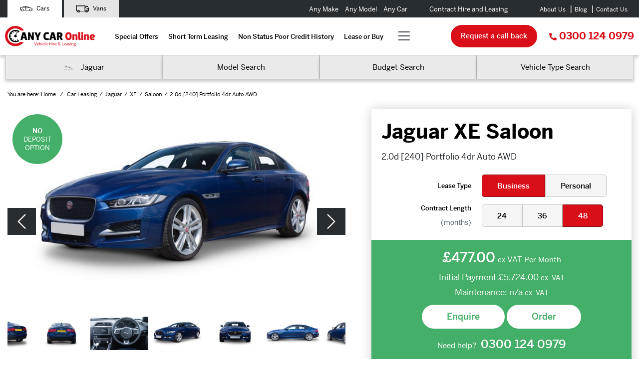

--- FILE ---
content_type: text/html
request_url: https://www.anycaronline.co.uk/car-leasing/jaguar/xe/saloon/2-0d-240-portfolio-4dr-auto-awd.html
body_size: 33820
content:

<!DOCTYPE html>
<html lang="en">
<head>
    <title>Jaguar XE Saloon 2.0d [240] Portfolio 4dr Auto AWD Car Leasing | Any Car Online</title>

    <meta charset="UTF-8">
    <meta name="viewport" content="width=device-width, initial-scale=1.0">
    <meta http-equiv="X-UA-Compatible" content="ie=edge">
    <meta name="description" content="" />
    <meta name="viewport" content="width=device-width, initial-scale=1, maximum-scale=1, user-scalable=0" />
    <link rel="canonical" href="https://www.anycaronline.co.uk/car-leasing/jaguar/xe/saloon/2-0d-240-portfolio-4dr-auto-awd.html" /><meta property="og:url" content="https://www.anycaronline.co.uk/car-leasing/jaguar/xe/saloon/2-0d-240-portfolio-4dr-auto-awd.html" /><meta property="og:type" content="website" /><meta property="og:title" content="Jaguar XE Saloon 2.0d [240] Portfolio 4dr Auto AWD" /><meta property="og:description" content="Lease the Jaguar XE Saloon 2.0d [240] Portfolio 4dr Auto AWD from Any Car Online" /><meta property="og:image" content="https://www.anycaronline.co.uk/images/vehicles/600/jaguar-xe-saloon-2-0d-240-portfolio-4dr-auto-awd-86458.jpg" /><meta property="og:image:type" content="image/jpeg" /><meta property="og:image:width" content="600" /><meta property="og:image:height" content="350" /><meta name="twitter:card" content="summary_large_image"><meta name="twitter:site" content="@AnyCarOnline"><meta name="twitter:title" content="Jaguar XE Saloon 2.0d [240] Portfolio 4dr Auto AWD"><meta name="twitter:description" content="Lease the Jaguar XE Saloon 2.0d [240] Portfolio 4dr Auto AWD from Any Car Online"><meta name="twitter:image" content="https://www.anycaronline.co.uk/images/vehicles/600/jaguar-xe-saloon-2-0d-240-portfolio-4dr-auto-awd-86458.jpg">
    <script>
        dataLayer = [];
    </script>
    <!-- Google Tag Manager -->
    <script>(function(w,d,s,l,i){w[l]=w[l]||[];w[l].push({'gtm.start':
    new Date().getTime(),event:'gtm.js'});var f=d.getElementsByTagName(s)[0],
    j=d.createElement(s),dl=l!='dataLayer'?'&l='+l:'';j.async=true;j.src=
    'https://www.googletagmanager.com/gtm.js?id='+i+dl;f.parentNode.insertBefore(j,f);
    })(window,document,'script','dataLayer','GTM-M2HJ4RF');</script>
    <!-- End Google Tag Manager -->
    

    <link rel="shortcut icon" href="https://www.anycaronline.co.uk/images/iconified/favicon.ico" type="image/x-icon" />
    <link rel="apple-touch-icon" href="https://www.anycaronline.co.uk/images/iconified/apple-touch-icon.png" />
    <link rel="apple-touch-icon" sizes="57x57" href="https://www.anycaronline.co.uk/images/iconified/apple-touch-icon-57x57.png" />
    <link rel="apple-touch-icon" sizes="72x72" href="https://www.anycaronline.co.uk/images/iconified/apple-touch-icon-72x72.png" />
    <link rel="apple-touch-icon" sizes="76x76" href="https://www.anycaronline.co.uk/images/iconified/apple-touch-icon-76x76.png" />
    <link rel="apple-touch-icon" sizes="114x114" href="https://www.anycaronline.co.uk/images/iconified/apple-touch-icon-114x114.png" />
    <link rel="apple-touch-icon" sizes="120x120" href="https://www.anycaronline.co.uk/images/iconified/apple-touch-icon-120x120.png" />
    <link rel="apple-touch-icon" sizes="144x144" href="https://www.anycaronline.co.uk/images/iconified/apple-touch-icon-144x144.png" />
    <link rel="apple-touch-icon" sizes="152x152" href="https://www.anycaronline.co.uk/images/iconified/apple-touch-icon-152x152.png" />

    <script src="https://ajax.googleapis.com/ajax/libs/jquery/3.2.1/jquery.min.js"></script>
    <link rel="stylesheet" href="https://use.typekit.net/nfe1ulq.css">
    <link href="https://www.anycaronline.co.uk/style.css?v=0.11" rel="stylesheet" type="text/css" />
    <link href="https://cdnjs.cloudflare.com/ajax/libs/magnific-popup.js/1.1.0/magnific-popup.min.css" rel="stylesheet" type="text/css" />

    <script src="//maxcdn.bootstrapcdn.com/bootstrap/3.2.0/js/bootstrap.min.js"></script>

    <script type="text/javascript">var sSiteURL = 'https://www.anycaronline.co.uk/'; var bCommercial = false;</script>
    <!--

    *** Commented out for now due to a broken tag! ***

    
    

    -->

   <script type='text/javascript' src='https://platform-api.sharethis.com/js/sharethis.js#property=5e4bc951eb84eb0012392455&product=inline-share-buttons&cms=sop' async='async'></script>

</head>
<body>
<!-- Google Tag Manager (noscript) -->
<noscript><iframe src="https://www.googletagmanager.com/ns.html?id=GTM-M2HJ4RF"
height="0" width="0" style="display:none;visibility:hidden"></iframe></noscript>
<!-- End Google Tag Manager (noscript) -->

<div class="header-top">
    <div class="container">
        <div class="header-top__container">
            <ul class="header-top__list">
                <li class="header-top__list-item">
                    <a href="https://www.anycaronline.co.uk/" class="header-top__list-link header-top__list-link--active">

                        <svg xmlns="http://www.w3.org/2000/svg" class="d-none d-lg-block header-top__svg header-top__svg--car" height="575pt" version="1.1" viewBox="1 -172 575.96023 575" width="575pt">
                        <g id="surface1">
                        <path d="M 240 86.890625 L 278.398438 86.890625 L 278.398438 106.09375 L 240 106.09375 Z M 240 86.890625 " />
                        <path d="M 567.761719 58.1875 L 502.550781 48.875 C 490.660156 41.570312 478.320312 35.03125 465.597656 29.292969 C 423.582031 10.261719 377.980469 0.441406 331.851562 0.492188 L 320.523438 0.492188 C 266.085938 0.53125 212.519531 14.191406 164.707031 40.226562 L 131.796875 58.179688 C 93.273438 58.613281 55.492188 68.859375 22.023438 87.9375 C 8.421875 95.738281 0.0234375 110.210938 0 125.886719 L 0 182.890625 C 0 188.195312 4.296875 192.492188 9.601562 192.492188 L 41.835938 192.492188 C 52.320312 222.402344 85.066406 238.152344 114.976562 227.667969 C 131.441406 221.898438 144.382812 208.953125 150.152344 192.492188 L 406.636719 192.492188 C 417.121094 222.402344 449.867188 238.152344 479.777344 227.667969 C 496.238281 221.898438 509.183594 208.953125 514.953125 192.492188 L 518.398438 192.492188 C 519.621094 192.492188 520.832031 192.261719 521.96875 191.808594 L 553.0625 179.332031 C 566.953125 173.832031 576.050781 160.386719 576 145.453125 L 576 67.691406 C 576 62.917969 572.488281 58.867188 567.761719 58.1875 Z M 133.621094 180.972656 C 129.375 201.75 109.089844 215.152344 88.3125 210.90625 C 67.53125 206.660156 54.128906 186.375 58.375 165.59375 C 62.625 144.816406 82.910156 131.414062 103.6875 135.660156 C 121.566406 139.3125 134.402344 155.042969 134.398438 173.292969 C 134.398438 175.871094 134.136719 178.445312 133.621094 180.972656 Z M 307.199219 173.292969 L 153.597656 173.292969 C 153.597656 141.480469 127.8125 115.691406 96 115.691406 C 64.1875 115.691406 38.398438 141.480469 38.398438 173.292969 L 19.199219 173.292969 L 19.199219 125.886719 C 19.210938 117.09375 23.921875 108.972656 31.554688 104.605469 C 62.882812 86.71875 98.328125 77.304688 134.398438 77.292969 L 307.199219 77.292969 Z M 307.199219 58.09375 L 172.050781 58.09375 L 173.902344 57.082031 C 214.945312 34.777344 260.535156 22.132812 307.199219 20.113281 Z M 326.398438 19.691406 L 331.832031 19.691406 C 370.519531 19.648438 408.855469 26.992188 444.789062 41.332031 L 428.027344 58.09375 L 326.398438 58.09375 Z M 498.421875 180.972656 C 494.175781 201.75 473.890625 215.152344 453.109375 210.90625 C 432.332031 206.660156 418.929688 186.375 423.175781 165.59375 C 427.421875 144.816406 447.710938 131.414062 468.488281 135.660156 C 486.367188 139.3125 499.203125 155.042969 499.199219 173.292969 C 499.199219 175.871094 498.9375 178.445312 498.421875 180.972656 Z M 556.800781 86.890625 L 528 86.890625 L 528 106.09375 L 556.800781 106.09375 L 556.800781 145.453125 C 556.824219 152.527344 552.511719 158.894531 545.933594 161.492188 L 518.398438 172.550781 C 518.398438 171.667969 518.285156 170.792969 518.226562 169.910156 C 518.167969 169.027344 518.148438 167.992188 518.054688 167.03125 C 517.957031 166.070312 517.765625 165.109375 517.613281 164.152344 C 517.457031 163.191406 517.34375 162.230469 517.152344 161.359375 C 516.960938 160.484375 516.679688 159.515625 516.429688 158.601562 C 516.179688 157.691406 515.988281 156.769531 515.699219 155.875 C 515.414062 154.984375 515.066406 154.128906 514.742188 153.253906 C 514.414062 152.382812 514.117188 151.480469 513.78125 150.613281 C 513.445312 149.75 512.992188 148.964844 512.589844 148.148438 C 512.1875 147.332031 511.792969 146.4375 511.34375 145.613281 C 510.890625 144.789062 510.382812 144.085938 509.949219 143.320312 C 509.519531 142.550781 508.992188 141.675781 508.445312 140.890625 C 507.894531 140.101562 507.386719 139.480469 506.859375 138.769531 C 506.332031 138.058594 505.734375 137.222656 505.121094 136.484375 C 504.507812 135.746094 503.933594 135.167969 503.335938 134.5625 C 502.742188 133.960938 502.078125 133.144531 501.417969 132.472656 C 500.753906 131.800781 500.101562 131.269531 499.441406 130.675781 C 498.777344 130.082031 498.066406 129.378906 497.335938 128.753906 C 496.609375 128.132812 495.867188 127.652344 495.140625 127.105469 C 494.410156 126.558594 493.679688 125.972656 492.914062 125.460938 C 492.144531 124.953125 491.28125 124.503906 490.457031 123.964844 C 489.628906 123.425781 488.957031 123.003906 488.179688 122.59375 C 487.402344 122.179688 486.433594 121.746094 485.550781 121.324219 C 484.667969 120.902344 483.976562 120.527344 483.160156 120.183594 C 482.34375 119.835938 481.238281 119.472656 480.28125 119.128906 C 479.320312 118.78125 478.695312 118.511719 477.878906 118.253906 C 476.785156 117.917969 475.664062 117.675781 474.546875 117.398438 C 473.816406 117.226562 473.117188 116.996094 472.378906 116.84375 C 471.199219 116.601562 469.988281 116.46875 468.789062 116.292969 C 468.078125 116.199219 467.398438 116.042969 466.6875 115.976562 C 464.765625 115.785156 462.847656 115.679688 460.832031 115.679688 C 429.03125 115.710938 403.261719 141.480469 403.230469 173.28125 L 326.402344 173.28125 L 326.402344 77.289062 L 432 77.289062 C 434.546875 77.289062 436.988281 76.277344 438.785156 74.476562 L 463.679688 49.582031 C 474.128906 54.554688 484.289062 60.113281 494.113281 66.230469 C 495.246094 66.9375 496.511719 67.402344 497.835938 67.59375 L 556.800781 76.011719 Z M 556.800781 86.890625 " />
                        </g>
                        </svg>


                    Cars</a>
                </li>

                <li class="header-top__list-item">
                    <a href="https://www.anycaronline.co.uk/van-leasing/" class="header-top__list-link">
                        <svg version="1.1" id="Capa_1" class="d-none d-lg-block header-top__svg" xmlns="http://www.w3.org/2000/svg" xmlns:xlink="http://www.w3.org/1999/xlink" x="0px" y="0px" viewBox="0 0 448 448" xml:space="preserve"> <g> <path d="M95.721,304.148c-4.418,0-8,3.582-8,8c0,4.241-3.448,7.691-7.687,7.691c-4.241,0-7.691-3.45-7.691-7.691 c0-4.24,3.45-7.689,7.691-7.689c4.418,0,8-3.582,8-8s-3.582-8-8-8c-13.063,0-23.691,10.627-23.691,23.689 c0,13.063,10.628,23.691,23.691,23.691c13.061,0,23.687-10.628,23.687-23.691C103.721,307.729,100.139,304.148,95.721,304.148z"/> <path d="M384.091,304.148c-4.418,0-8,3.582-8,8c0,4.241-3.448,7.691-7.687,7.691c-4.241,0-7.691-3.45-7.691-7.691 c0-4.24,3.45-7.689,7.691-7.689c4.418,0,8-3.582,8-8s-3.582-8-8-8c-13.063,0-23.691,10.627-23.691,23.689 c0,13.063,10.628,23.691,23.691,23.691c13.061,0,23.687-10.628,23.687-23.691C392.091,307.729,388.509,304.148,384.091,304.148z"/> <path d="M446.89,201.841l-30.671-51.967c-10.519-17.551-20.445-27.8-40.312-29.533c-0.651-0.171-1.336-0.263-2.042-0.263H312.5 v-16.25c0-8.822-7.178-16-16-16H16c-8.822,0-16,7.178-16,16v200.321c0,8.823,7.178,16,16,16h16.691 c3.823,22.684,23.592,40.023,47.346,40.023c23.749,0,43.514-17.339,47.336-40.023h193.688 c3.823,22.684,23.592,40.023,47.346,40.023c23.749,0,43.514-17.339,47.336-40.023H440c4.418,0,8-3.582,8-8V205.907 C448,204.477,447.616,203.072,446.89,201.841z M416.423,232.495c0-4.411,3.589-8,8-8H432v15.749h-15.577V232.495z M427.202,199.963 h-73.491c-0.527-0.109-1.073-0.167-1.633-0.167c-4.5,0-8.161-3.661-8.161-8.162v-32.056h59.45L427.202,199.963z M16,103.828h280.5 v200.321H127.374c-3.82-22.684-23.587-40.023-47.337-40.023c-23.756,0-43.526,17.34-47.347,40.023H16V103.828z M80.037,344.172 c-17.659,0-32.025-14.367-32.025-32.026c0-17.656,14.366-32.021,32.025-32.021c17.653,0,32.016,14.365,32.016,32.021 C112.053,329.805,97.69,344.172,80.037,344.172z M368.407,344.172c-17.659,0-32.025-14.367-32.025-32.026 c0-17.656,14.366-32.021,32.025-32.021c17.653,0,32.016,14.365,32.016,32.021C400.423,329.805,386.061,344.172,368.407,344.172z M415.744,304.149c-3.82-22.684-23.587-40.023-47.337-40.023c-23.756,0-43.526,17.34-47.347,40.023H312.5V136.078h57.074 c10.21,0,16.586,2.152,22.211,7.5h-55.868c-4.418,0-8,3.582-8,8v40.056c0,12.656,9.78,23.071,22.18,24.081 c0.634,0.162,1.298,0.247,1.981,0.247h54.971c-4.101,4.308-6.626,10.129-6.626,16.532v15.749c0,4.418,3.582,8,8,8H432v47.905 H415.744z"/> <path d="M40.333,136.078h231.834c4.418,0,8-3.582,8-8s-3.582-8-8-8H40.333c-4.418,0-8,3.582-8,8S35.915,136.078,40.333,136.078z"/> </g> <g> </g> <g> </g> <g> </g> <g> </g> <g> </g> <g> </g> <g> </g> <g> </g> <g> </g> <g> </g> <g> </g> <g> </g> <g> </g> <g> </g> <g> </g> </svg>

                Vans</a>
                </li>
            </ul>
            <div class="header-top__slogan">
                   <div class="header-top__slogan-text">
                    Any Make <span>Any Model</span> Any Car
                   </div>
                   <div class="d-none d-lg-block header-top__message">
                    Contract Hire and Leasing
                </div>
            </div>
            <div class="d-none d-lg-block">
                <ul class="header-top__navigation"><li class="header-top__navigation-item"><a href="https://www.anycaronline.co.uk/about-us.html" class="header-top__navigation-link">About Us</a></li><li class="header-top__navigation-item"><a href="https://www.anycaronline.co.uk/blog/" class="header-top__navigation-link">Blog</a></li><li class="header-top__navigation-item"><a href="https://www.anycaronline.co.uk/contact-us.html" class="header-top__navigation-link">Contact Us</a></li></ul>
            </div>
        </div>
    </div>
</div>

<header class="header ">
    <div class="header__inner">
        <div class="container header__container">
            <a href="https://www.anycaronline.co.uk/" class="header__logo">
                <img src="https://www.anycaronline.co.uk/images/logo.png" alt="Any Car Online" class="header__logo-img">
            </a>

            <div class="header__nav">
                <ul class="header__nav-list"><li class="d-block d-lg-none header__nav-item"><a href="https://www.anycaronline.co.uk/" class="header__nav-link">Home</a></li><li class="header__nav-item"><a href="https://www.anycaronline.co.uk/car-leasing/special-offers.html" class="header__nav-link">Special Offers</a></li><li class="header__nav-item"><a href="https://www.anycaronline.co.uk/short-term-leasing.html" class="header__nav-link">Short Term Leasing</a></li><li class="header__nav-item"><a href="https://www.anycaronline.co.uk/non-status-poor-credit-history.html" class="header__nav-link">Non Status Poor Credit History</a></li><li class="header__nav-item"><a href="https://www.anycaronline.co.uk/lease-or-buy/" class="header__nav-link">Lease or Buy</a></li><li class="d-none d-lg-block header__nav-item header__nav-item--menu"><i class="header__nav-item-icon fal fa-bars"></i><ul class="header__nav-item-menu header__nav-item-menu"><li class="header__nav-item header__nav-item--drop"><a href="https://www.anycaronline.co.uk/maintenance.html" class="header__nav-link">Maintenance</a></li><li class="header__nav-item header__nav-item--drop"><a href="https://www.anycaronline.co.uk/car-subscription-service.html" class="header__nav-link">Car Subscription Service</a></li><li class="header__nav-item header__nav-item--drop"><a href="https://www.anycaronline.co.uk/lease-or-buy/funding-options.html" class="header__nav-link">Funding Options</a></li><li class="header__nav-item header__nav-item--drop"><a href="https://www.anycaronline.co.uk/faqs.html" class="header__nav-link">FAQs</a></li><li class="header__nav-item header__nav-item--drop"><a href="https://www.anycaronline.co.uk/about-us.html" class="header__nav-link">About Us</a></li><li class="header__nav-item header__nav-item--drop"><a href="https://www.anycaronline.co.uk/blog/" class="header__nav-link">Blog</a></li></ul></li></ul>
                <div class="d-block d-md-none header__nav-small"><ul class="header-top__navigation"><li class="header-top__navigation-item"><a href="https://www.anycaronline.co.uk/about-us.html" class="header-top__navigation-link">About Us</a></li><li class="header-top__navigation-item"><a href="https://www.anycaronline.co.uk/blog/" class="header-top__navigation-link">Blog</a></li><li class="header-top__navigation-item"><a href="https://www.anycaronline.co.uk/contact-us.html" class="header-top__navigation-link">Contact Us</a></li></ul></div>
                <a href="tel:03001240979" class="d-block d-lg-none header__phone-num header__phone-num--menu">
                    <i class="fas fa-phone"></i> 0300 124 0979
                </a>
                <a class="header__request-button header__request-button--mobile" href="#request-popup">
                    Request a call back
                </a>
            </div>

            <div class="header__right">
                <a class="d-none d-lg-block header__request-button" href="#request-popup">
                    Request a call back
                </a>
                <a href="tel:03001240979" class="d-none d-lg-block header__phone-num">
                    <i class="fas fa-phone"></i>0300 124 0979
                </a>
            </div>

            <div class="d-block d-lg-none header__mobile-phone">
                <a href="tel:03001240979" class="header__mobile-phone-num">
                    0300 124 0979
                </a>
            </div>

            <div class="d-block d-lg-none header__mobile-menu">
                <div class="header__mobile-icon">
                    <i class="fal fa-bars"></i>
                </div>
            </div>

            <div class="d-block d-lg-none header__mobile-options">
                <a href="https://www.anycaronline.co.uk/contact-us.html" class="header__mobile-button">
                    Enquire now
                </a>
                <a href="#" class="header__mobile-button header__mobile-button--search search-cars-btn">
                   <i class="fas fa-search"></i> Vehicle search
                </a>
            </div>
        </div>

        <div class="mobile_menu">
            <ul>
                <li class="title title--main"><a href="#">Search Cars<i class="fa fa-times"></i></a></li>
                <li>
                    <ul>
                        <li><a href="javascript:void(0);" data-trigger="manufacturers">By Manufacturer<i class="fa fa-angle-right"></i></a></li>
                        <li><a href="javascript:void(0);" data-trigger="manufacturerSearch">By Make & Model<i class="fa fa-angle-right"></i></a></li>
                        <li><a href="javascript:void(0);" data-trigger="budget">By Budget<i class="fa fa-angle-right"></i></a></li>
                        <li><a href="javascript:void(0);" data-trigger="vehicleType">By Bodytype<i class="fa fa-angle-right"></i></a></li>
                    </ul>
                </li>
            </ul>
            <ul style="left:100%;">

            </ul>
            <ul style="left:200%;">

            </ul>
        </div>

        

<div class="search">
    <div class="container search__container">

        <div class="d-none d-lg-block search__column">
            <div class="search__select">
                <div class="search__select-name search__select-name--selected"><img src="/images/manufacturers/small/jaguar.png" alt="Jaguar Logo" /> Jaguar</div>    
            </div>
            <div class="search__select-dropdown search__select-dropdown--make">
                <ul class="search__select-lists search__select-lists--make">
                    <li class="search__select-list-item"><a href="https://www.anycaronline.co.uk/car-leasing/abarth/" class="search__select-link"><img src="/images/manufacturers/small/abarth.png" class="search__select-img" alt="Abarth Logo" /> Abarth</a></li><li class="search__select-list-item"><a href="https://www.anycaronline.co.uk/car-leasing/alfa-romeo/" class="search__select-link"><img src="/images/manufacturers/small/alfa-romeo.png" class="search__select-img" alt="Alfa Romeo Logo" /> Alfa Romeo</a></li><li class="search__select-list-item"><a href="https://www.anycaronline.co.uk/car-leasing/aston-martin/" class="search__select-link"><img src="/images/manufacturers/small/aston-martin.png" class="search__select-img" alt="Aston Martin Logo" /> Aston Martin</a></li><li class="search__select-list-item"><a href="https://www.anycaronline.co.uk/car-leasing/audi/" class="search__select-link"><img src="/images/manufacturers/small/audi.png" class="search__select-img" alt="Audi Logo" /> Audi</a></li><li class="search__select-list-item"><a href="https://www.anycaronline.co.uk/car-leasing/bentley/" class="search__select-link"><img src="/images/manufacturers/small/bentley.png" class="search__select-img" alt="Bentley Logo" /> Bentley</a></li><li class="search__select-list-item"><a href="https://www.anycaronline.co.uk/car-leasing/bmw/" class="search__select-link"><img src="/images/manufacturers/small/bmw.png" class="search__select-img" alt="BMW Logo" /> BMW</a></li><li class="search__select-list-item"><a href="https://www.anycaronline.co.uk/car-leasing/citroen/" class="search__select-link"><img src="/images/manufacturers/small/citroen.png" class="search__select-img" alt="Citroen Logo" /> Citroen</a></li><li class="search__select-list-item"><a href="https://www.anycaronline.co.uk/car-leasing/cupra/" class="search__select-link"><img src="/images/manufacturers/small/cupra.png" class="search__select-img" alt="Cupra Logo" /> Cupra</a></li><li class="search__select-list-item"><a href="https://www.anycaronline.co.uk/car-leasing/dacia/" class="search__select-link"><img src="/images/manufacturers/small/dacia.png" class="search__select-img" alt="Dacia Logo" /> Dacia</a></li><li class="search__select-list-item"><a href="https://www.anycaronline.co.uk/car-leasing/ds/" class="search__select-link"><img src="/images/manufacturers/small/ds.png" class="search__select-img" alt="DS Logo" /> DS</a></li><li class="search__select-list-item"><a href="https://www.anycaronline.co.uk/car-leasing/fiat/" class="search__select-link"><img src="/images/manufacturers/small/fiat.png" class="search__select-img" alt="Fiat Logo" /> Fiat</a></li><li class="search__select-list-item"><a href="https://www.anycaronline.co.uk/car-leasing/ford/" class="search__select-link"><img src="/images/manufacturers/small/ford.png" class="search__select-img" alt="Ford Logo" /> Ford</a></li><li class="search__select-list-item"><a href="https://www.anycaronline.co.uk/car-leasing/genesis/" class="search__select-link"><img src="/images/manufacturers/small/genesis.png" class="search__select-img" alt="Genesis Logo" /> Genesis</a></li><li class="search__select-list-item"><a href="https://www.anycaronline.co.uk/car-leasing/honda/" class="search__select-link"><img src="/images/manufacturers/small/honda.png" class="search__select-img" alt="Honda Logo" /> Honda</a></li><li class="search__select-list-item"><a href="https://www.anycaronline.co.uk/car-leasing/hyundai/" class="search__select-link"><img src="/images/manufacturers/small/hyundai.png" class="search__select-img" alt="Hyundai Logo" /> Hyundai</a></li><li class="search__select-list-item"><a href="https://www.anycaronline.co.uk/car-leasing/infiniti/" class="search__select-link"><img src="/images/manufacturers/small/infiniti.png" class="search__select-img" alt="Infiniti Logo" /> Infiniti</a></li><li class="search__select-list-item"><a href="https://www.anycaronline.co.uk/car-leasing/jaguar/" class="search__select-link"><img src="/images/manufacturers/small/jaguar.png" class="search__select-img" alt="Jaguar Logo" /> Jaguar</a></li><li class="search__select-list-item"><a href="https://www.anycaronline.co.uk/car-leasing/jeep/" class="search__select-link"><img src="/images/manufacturers/small/jeep.png" class="search__select-img" alt="Jeep Logo" /> Jeep</a></li><li class="search__select-list-item"><a href="https://www.anycaronline.co.uk/car-leasing/kia/" class="search__select-link"><img src="/images/manufacturers/small/kia.png" class="search__select-img" alt="KIA Logo" /> KIA</a></li><li class="search__select-list-item"><a href="https://www.anycaronline.co.uk/car-leasing/lamborghini/" class="search__select-link"><img src="/images/manufacturers/small/lamborghini.png" class="search__select-img" alt="Lamborghini Logo" /> Lamborghini</a></li><li class="search__select-list-item"><a href="https://www.anycaronline.co.uk/car-leasing/land-rover/" class="search__select-link"><img src="/images/manufacturers/small/land-rover.png" class="search__select-img" alt="Land Rover Logo" /> Land Rover</a></li><li class="search__select-list-item"><a href="https://www.anycaronline.co.uk/car-leasing/lexus/" class="search__select-link"><img src="/images/manufacturers/small/lexus.png" class="search__select-img" alt="Lexus Logo" /> Lexus</a></li><li class="search__select-list-item"><a href="https://www.anycaronline.co.uk/car-leasing/lotus/" class="search__select-link"><img src="/images/manufacturers/small/lotus.png" class="search__select-img" alt="Lotus Logo" /> Lotus</a></li><li class="search__select-list-item"><a href="https://www.anycaronline.co.uk/car-leasing/maserati/" class="search__select-link"><img src="/images/manufacturers/small/maserati.png" class="search__select-img" alt="Maserati Logo" /> Maserati</a></li><li class="search__select-list-item"><a href="https://www.anycaronline.co.uk/car-leasing/mazda/" class="search__select-link"><img src="/images/manufacturers/small/mazda.png" class="search__select-img" alt="Mazda Logo" /> Mazda</a></li><li class="search__select-list-item"><a href="https://www.anycaronline.co.uk/car-leasing/mclaren/" class="search__select-link"><img src="/images/manufacturers/small/mclaren.png" class="search__select-img" alt="Mclaren Logo" /> Mclaren</a></li><li class="search__select-list-item"><a href="https://www.anycaronline.co.uk/car-leasing/mercedes-benz/" class="search__select-link"><img src="/images/manufacturers/small/mercedes-benz.png" class="search__select-img" alt="Mercedes-Benz Logo" /> Mercedes-Benz</a></li><li class="search__select-list-item"><a href="https://www.anycaronline.co.uk/car-leasing/mg/" class="search__select-link"><img src="/images/manufacturers/small/mg.png" class="search__select-img" alt="MG Logo" /> MG</a></li><li class="search__select-list-item"><a href="https://www.anycaronline.co.uk/car-leasing/mini/" class="search__select-link"><img src="/images/manufacturers/small/mini.png" class="search__select-img" alt="Mini Logo" /> Mini</a></li><li class="search__select-list-item"><a href="https://www.anycaronline.co.uk/car-leasing/mitsubishi/" class="search__select-link"><img src="/images/manufacturers/small/mitsubishi.png" class="search__select-img" alt="Mitsubishi Logo" /> Mitsubishi</a></li><li class="search__select-list-item"><a href="https://www.anycaronline.co.uk/car-leasing/nissan/" class="search__select-link"><img src="/images/manufacturers/small/nissan.png" class="search__select-img" alt="Nissan Logo" /> Nissan</a></li><li class="search__select-list-item"><a href="https://www.anycaronline.co.uk/car-leasing/peugeot/" class="search__select-link"><img src="/images/manufacturers/small/peugeot.png" class="search__select-img" alt="Peugeot Logo" /> Peugeot</a></li><li class="search__select-list-item"><a href="https://www.anycaronline.co.uk/car-leasing/polestar/" class="search__select-link"><img src="/images/manufacturers/small/polestar.png" class="search__select-img" alt="Polestar Logo" /> Polestar</a></li><li class="search__select-list-item"><a href="https://www.anycaronline.co.uk/car-leasing/porsche/" class="search__select-link"><img src="/images/manufacturers/small/porsche.png" class="search__select-img" alt="Porsche Logo" /> Porsche</a></li><li class="search__select-list-item"><a href="https://www.anycaronline.co.uk/car-leasing/renault/" class="search__select-link"><img src="/images/manufacturers/small/renault.png" class="search__select-img" alt="Renault Logo" /> Renault</a></li><li class="search__select-list-item"><a href="https://www.anycaronline.co.uk/car-leasing/rolls-royce/" class="search__select-link"><img src="/images/manufacturers/small/rolls-royce.png" class="search__select-img" alt="Rolls-Royce Logo" /> Rolls-Royce</a></li><li class="search__select-list-item"><a href="https://www.anycaronline.co.uk/car-leasing/seat/" class="search__select-link"><img src="/images/manufacturers/small/seat.png" class="search__select-img" alt="Seat Logo" /> Seat</a></li><li class="search__select-list-item"><a href="https://www.anycaronline.co.uk/car-leasing/skoda/" class="search__select-link"><img src="/images/manufacturers/small/skoda.png" class="search__select-img" alt="Skoda Logo" /> Skoda</a></li><li class="search__select-list-item"><a href="https://www.anycaronline.co.uk/car-leasing/smart/" class="search__select-link"><img src="/images/manufacturers/small/smart.png" class="search__select-img" alt="Smart Logo" /> Smart</a></li><li class="search__select-list-item"><a href="https://www.anycaronline.co.uk/car-leasing/ssangyong/" class="search__select-link"><img src="/images/manufacturers/small/ssangyong.png" class="search__select-img" alt="Ssangyong Logo" /> Ssangyong</a></li><li class="search__select-list-item"><a href="https://www.anycaronline.co.uk/car-leasing/subaru/" class="search__select-link"><img src="/images/manufacturers/small/subaru.png" class="search__select-img" alt="Subaru Logo" /> Subaru</a></li><li class="search__select-list-item"><a href="https://www.anycaronline.co.uk/car-leasing/suzuki/" class="search__select-link"><img src="/images/manufacturers/small/suzuki.png" class="search__select-img" alt="Suzuki Logo" /> Suzuki</a></li><li class="search__select-list-item"><a href="https://www.anycaronline.co.uk/car-leasing/tesla/" class="search__select-link"><img src="/images/manufacturers/small/tesla.png" class="search__select-img" alt="Tesla Logo" /> Tesla</a></li><li class="search__select-list-item"><a href="https://www.anycaronline.co.uk/car-leasing/toyota/" class="search__select-link"><img src="/images/manufacturers/small/toyota.png" class="search__select-img" alt="Toyota Logo" /> Toyota</a></li><li class="search__select-list-item"><a href="https://www.anycaronline.co.uk/car-leasing/vauxhall/" class="search__select-link"><img src="/images/manufacturers/small/vauxhall.png" class="search__select-img" alt="Vauxhall Logo" /> Vauxhall</a></li><li class="search__select-list-item"><a href="https://www.anycaronline.co.uk/car-leasing/volkswagen/" class="search__select-link"><img src="/images/manufacturers/small/volkswagen.png" class="search__select-img" alt="Volkswagen Logo" /> Volkswagen</a></li><li class="search__select-list-item"><a href="https://www.anycaronline.co.uk/car-leasing/volvo/" class="search__select-link"><img src="/images/manufacturers/small/volvo.png" class="search__select-img" alt="Volvo Logo" /> Volvo</a></li>
                </ul>
            </div>
        </div>        

        <div class="d-none d-lg-block search__column">
            <div class="search__select">
                <div class="search__select-name">Model Search</div>
            </div>
            <div class="search__select-dropdown search__select-dropdown--model">
                <form class="search__model-selection" action="" method="post">
                    <select id="range-search-select">
                        <option value="">Select a make</option>
                        <option value="Abarth" data-slug="car-leasing/abarth/">Abarth</option><option value="Alfa Romeo" data-slug="car-leasing/alfa-romeo/">Alfa Romeo</option><option value="Aston Martin" data-slug="car-leasing/aston-martin/">Aston Martin</option><option value="Audi" data-slug="car-leasing/audi/">Audi</option><option value="Bentley" data-slug="car-leasing/bentley/">Bentley</option><option value="BMW" data-slug="car-leasing/bmw/">BMW</option><option value="Citroen" data-slug="car-leasing/citroen/">Citroen</option><option value="Cupra" data-slug="car-leasing/cupra/">Cupra</option><option value="Dacia" data-slug="car-leasing/dacia/">Dacia</option><option value="DS" data-slug="car-leasing/ds/">DS</option><option value="Fiat" data-slug="car-leasing/fiat/">Fiat</option><option value="Ford" data-slug="car-leasing/ford/">Ford</option><option value="Genesis" data-slug="car-leasing/genesis/">Genesis</option><option value="Honda" data-slug="car-leasing/honda/">Honda</option><option value="Hyundai" data-slug="car-leasing/hyundai/">Hyundai</option><option value="Infiniti" data-slug="car-leasing/infiniti/">Infiniti</option><option value="Jaguar" data-slug="car-leasing/jaguar/">Jaguar</option><option value="Jeep" data-slug="car-leasing/jeep/">Jeep</option><option value="KIA" data-slug="car-leasing/kia/">KIA</option><option value="Lamborghini" data-slug="car-leasing/lamborghini/">Lamborghini</option><option value="Land Rover" data-slug="car-leasing/land-rover/">Land Rover</option><option value="Lexus" data-slug="car-leasing/lexus/">Lexus</option><option value="Lotus" data-slug="car-leasing/lotus/">Lotus</option><option value="Maserati" data-slug="car-leasing/maserati/">Maserati</option><option value="Mazda" data-slug="car-leasing/mazda/">Mazda</option><option value="Mclaren" data-slug="car-leasing/mclaren/">Mclaren</option><option value="Mercedes-Benz" data-slug="car-leasing/mercedes-benz/">Mercedes-Benz</option><option value="MG" data-slug="car-leasing/mg/">MG</option><option value="Mini" data-slug="car-leasing/mini/">Mini</option><option value="Mitsubishi" data-slug="car-leasing/mitsubishi/">Mitsubishi</option><option value="Nissan" data-slug="car-leasing/nissan/">Nissan</option><option value="Peugeot" data-slug="car-leasing/peugeot/">Peugeot</option><option value="Polestar" data-slug="car-leasing/polestar/">Polestar</option><option value="Porsche" data-slug="car-leasing/porsche/">Porsche</option><option value="Renault" data-slug="car-leasing/renault/">Renault</option><option value="Rolls-Royce" data-slug="car-leasing/rolls-royce/">Rolls-Royce</option><option value="Seat" data-slug="car-leasing/seat/">Seat</option><option value="Skoda" data-slug="car-leasing/skoda/">Skoda</option><option value="Smart" data-slug="car-leasing/smart/">Smart</option><option value="Ssangyong" data-slug="car-leasing/ssangyong/">Ssangyong</option><option value="Subaru" data-slug="car-leasing/subaru/">Subaru</option><option value="Suzuki" data-slug="car-leasing/suzuki/">Suzuki</option><option value="Tesla" data-slug="car-leasing/tesla/">Tesla</option><option value="Toyota" data-slug="car-leasing/toyota/">Toyota</option><option value="Vauxhall" data-slug="car-leasing/vauxhall/">Vauxhall</option><option value="Volkswagen" data-slug="car-leasing/volkswagen/">Volkswagen</option><option value="Volvo" data-slug="car-leasing/volvo/">Volvo</option>
                    </select>
                    <select id="range-search-sub-select">
                        <option value="">Select a model</option>
                    </select>

                    <button type="submit" class="search__select-button">Search Cars</button>
                </form>
            </div>
        </div>

        <div class="d-none d-lg-block search__column">
            <div class="search__select">
                <div class="search__select-name">Budget Search</div> 
            </div>
            <div class="search__select-dropdown search__select-dropdown--price">
                <ul class="search__select-lists">
                    <li class="search__select-list-item"><a href="https://www.anycaronline.co.uk/car-leasing/below-150.html" class="search__select-link search__select-link--price">Below &pound;150</a></li><li class="search__select-list-item"><a href="https://www.anycaronline.co.uk/car-leasing/below-200.html" class="search__select-link search__select-link--price">Below &pound;200</a></li><li class="search__select-list-item"><a href="https://www.anycaronline.co.uk/car-leasing/200-250.html" class="search__select-link search__select-link--price">&pound;200 - &pound;250</a></li><li class="search__select-list-item"><a href="https://www.anycaronline.co.uk/car-leasing/250-350.html" class="search__select-link search__select-link--price">&pound;250 - &pound;350</a></li><li class="search__select-list-item"><a href="https://www.anycaronline.co.uk/car-leasing/350-450.html" class="search__select-link search__select-link--price">&pound;350 - &pound;450</a></li><li class="search__select-list-item"><a href="https://www.anycaronline.co.uk/car-leasing/450-550.html" class="search__select-link search__select-link--price">&pound;450 - &pound;550</a></li><li class="search__select-list-item"><a href="https://www.anycaronline.co.uk/car-leasing/above-550.html" class="search__select-link search__select-link--price">Above &pound;550</a></li>
                </ul>
            </div>
        </div>
        
        <div class="d-none d-lg-block search__column">
            <div class="search__select">
                <div class="search__select-name">Vehicle Type Search</div>
            </div>
            <div class="search__select-dropdown search__select-dropdown--types">
                <ul class="search__select-lists search__select-lists--types">
                    <li class="search__select-list-item"><a href="https://www.anycaronline.co.uk/car-leasing/suvs-and-4x4s.html" class="search__select-link"><img src="/images/vehicle-types/suvs-and-4x4s.png" alt="SUVs &amp; 4X4s" /> SUVs &amp; 4X4s</a></li><li class="search__select-list-item"><a href="https://www.anycaronline.co.uk/car-leasing/city-cars.html" class="search__select-link"><img src="/images/vehicle-types/city-cars.png" alt="City-Cars" /> City-Cars</a></li><li class="search__select-list-item"><a href="https://www.anycaronline.co.uk/car-leasing/coupe.html" class="search__select-link"><img src="/images/vehicle-types/coupe.png" alt="Coupe" /> Coupe</a></li><li class="search__select-list-item"><a href="https://www.anycaronline.co.uk/car-leasing/convertible.html" class="search__select-link"><img src="/images/vehicle-types/convertible.png" alt="Convertible" /> Convertible</a></li><li class="search__select-list-item"><a href="https://www.anycaronline.co.uk/car-leasing/estate.html" class="search__select-link"><img src="/images/vehicle-types/estate.png" alt="Estate" /> Estate</a></li><li class="search__select-list-item"><a href="https://www.anycaronline.co.uk/car-leasing/hatchback.html" class="search__select-link"><img src="/images/vehicle-types/hatchback.png" alt="Hatchback" /> Hatchback</a></li><li class="search__select-list-item"><a href="https://www.anycaronline.co.uk/car-leasing/saloon.html" class="search__select-link"><img src="/images/vehicle-types/saloon.png" alt="Saloon" /> Saloon</a></li><li class="search__select-list-item"><a href="https://www.anycaronline.co.uk/car-leasing/mpvs-people-carriers-and-7-seaters.html" class="search__select-link"><img src="/images/vehicle-types/mpvs-people-carriers-and-7-seaters.png" alt="MPVs, People Carriers &amp; 7-Seaters" /> MPVs, People Carriers &amp; 7-Seaters</a></li><li class="search__select-list-item"><a href="https://www.anycaronline.co.uk/car-leasing/minibuses.html" class="search__select-link"><img src="/images/vehicle-types/minibuses.png" alt="Minibuses" /> Minibuses</a></li><li class="search__select-list-item"><a href="https://www.anycaronline.co.uk/car-leasing/prestige.html" class="search__select-link"><img src="/images/vehicle-types/prestige.png" alt="Prestige" /> Prestige</a></li><li class="search__select-list-item"><a href="https://www.anycaronline.co.uk/car-leasing/performance.html" class="search__select-link"><img src="/images/vehicle-types/performance.png" alt="Performance" /> Performance</a></li><li class="search__select-list-item"><a href="https://www.anycaronline.co.uk/car-leasing/electric.html" class="search__select-link"><img src="/images/vehicle-types/electric.png" alt="Electric" /> Electric</a></li>
                    <!-- <li class="search__select-list-item">
                        <a href="https://anycaronline.revivedm.com/pickup-truck-leasing.html" class="search__select-link">
                            <img src="/images/vehicle-types/pickup-trucks.png" alt="Pickup Trucks" />
                            Pickup Truck
                        </a>
                    </li> -->
                </ul>
            </div>
        </div>
        
        <div class="d-block d-lg-none search__column search__column--submit">
            <button type="submit" class="search__column-submit-btn">Search Deals <span class="search__button-clear"></span><span id="num-serach-results">(68 Found)</span></button>
        </div>

    </div>
</div>

    
    </div>

</header> 

<form id="request-popup" class="mfp-hide white-popup-block header__pop-up">
    <div class="header__pop-up-title">Request a callback</div>
    
    <label for="" class="header__pop-up-label">Full Name <span class="required">*</span></label>
    <input type="text" class="header__pop-up-input" name="name" value="" required />
    <label for="" class="header__pop-up-label">Email Address <span class="required">*</span></label>
    <input type="text" class="header__pop-up-input" name="email" value="" required />
    <label for="" class="header__pop-up-label">Phone Number <span class="required">*</span></label>
    <input type="text" class="header__pop-up-input" name="phone" value="" required />

    <div class="header__pop-up-label">Credit History <span class="required">*</span></div>
    <div class="header__pop-up-fields">
        <div class="header__pop-up-field">
            <input id="good" type="radio" name="credit-history" value="Good" class="header__pop-up-input header__pop-up-input--radio">
            <label for="good" class="header__pop-up-label header__pop-up-label--radio">Good</label>
        </div>
        <div class="header__pop-up-field">
            <input id="poor" type="radio" name="credit-history" value="Bad/Poor" class="header__pop-up-input header__pop-up-input--radio">
            <label for="poor" class="header__pop-up-label header__pop-up-label--radio">Bad/Poor</label>
        </div>
    </div>

    <div class="header__pop-up-fields">
        <input type="checkbox" name="marketing" class="header__pop-up-input header__pop-up-input--checkbox" value="Y" id="marketing">
        <label for="marketing" class="header__pop-up-label header__pop-up-label--small">I wish to receive information from Any Car Group with updates and relevant marketing information and promotions for automotive related goods and services, including our Newsletter</label>
    </div>
    
    <div class="header__pop-up-fields">
        <input type="checkbox" name="gdpr" class="header__pop-up-input header__pop-up-input--checkbox" value="Y" id="understood">
        <label for="understood" class="header__pop-up-label header__pop-up-label--small">I have read, understood and agree to the <a href="https://www.anycaronline.co.uk//privacy-policy-and-gdpr.html">Privacy Policy</a> and <a href="https://www.anycaronline.co.uk//information-notice.html">Information Notice</a> <span class="required">*</span></label>
    </div>

    <button type="button" class="header__pop-up-button g-recaptcha" data-sitekey="6Le_4twUAAAAABfBfcfDk3KFcbduqHf-M8Juv-tn" data-callback="onSubmitRequestACallback">Submit</button>
</form>
<div class="breadcrumb">
    <div class="container">
        <div class="breadcrumb__text">
            You are here:
        </div>
        <ol class="breadcrumb__list" itemscope itemtype="http://schema.org/BreadcrumbList">
            <li class="breadcrumb__item" itemprop="itemListElement" itemscope itemtype="http://schema.org/ListItem"><a href="https://www.anycaronline.co.uk/" class="breadcrumb__item-link" itemtype="http://schema.org/Thing" itemprop="item">Home <meta itemprop="name" content="Home" /></a><meta itemprop="position" content="1" /></li>
            <li class="breadcrumb__item" itemprop="itemListElement" itemscope itemtype="http://schema.org/ListItem"><a href="https://www.anycaronline.co.uk/car-leasing/" class="breadcrumb__item-link" itemtype="http://schema.org/Thing" itemprop="item"><span itemprop="name">Car Leasing</span></a><meta itemprop="position" content="2" /></li><li class="breadcrumb__item" itemprop="itemListElement" itemscope itemtype="http://schema.org/ListItem"><a href="https://www.anycaronline.co.uk/car-leasing/jaguar/" class="breadcrumb__item-link" itemtype="http://schema.org/Thing" itemprop="item"><span itemprop="name">Jaguar</span></a><meta itemprop="position" content="3" /></li><li class="breadcrumb__item" itemprop="itemListElement" itemscope itemtype="http://schema.org/ListItem"><a href="https://www.anycaronline.co.uk/car-leasing/jaguar/xe/" class="breadcrumb__item-link" itemtype="http://schema.org/Thing" itemprop="item"><span itemprop="name">XE</span></a><meta itemprop="position" content="4" /></li><li class="breadcrumb__item" itemprop="itemListElement" itemscope itemtype="http://schema.org/ListItem"><a href="https://www.anycaronline.co.uk/car-leasing/jaguar/xe/saloon/" class="breadcrumb__item-link" itemtype="http://schema.org/Thing" itemprop="item"><span itemprop="name">Saloon</span></a><meta itemprop="position" content="5" /></li><li class="breadcrumb__item" itemprop="itemListElement" itemscope itemtype="http://schema.org/ListItem"><a href="https://www.anycaronline.co.uk/car-leasing/jaguar/xe/saloon/2-0d-240-portfolio-4dr-auto-awd.html" class="breadcrumb__item-link" itemtype="http://schema.org/Thing" itemprop="item"><span itemprop="name">2.0d [240] Portfolio 4dr Auto AWD</span></a><meta itemprop="position" content="6" /></li>
        </ol>
    </div>
</div>


<div class="vehicle">
    <div class="container vehicle__container vehicle__container--vehicle-page">
        
        <div class="vehicle__gallery">
            <span class="d-none d-lg-block vehicle__no-deposit"><span class="vehicle__no-deposit-text"><span class="vehicle__no-deposit-no">NO</span> DEPOSIT OPTION</span></span><div class="d-none d-lg-block vehicle__images"><div class="d-none d-lg-block vehicle__gallery-main"><div><img src="https://www.anycaronline.co.uk/images/vehicles/600/jaguar-xe-saloon-2-0d-240-portfolio-4dr-auto-awd-86458.jpg" alt="Jaguar XE Saloon 2.0d [240] Portfolio 4dr Auto AWD" class="vehicle__gallery-img" /></div><div><img src="https://www.anycaronline.co.uk/images/vehicles/front/600/jaguar-xe-saloon-2-0d-240-portfolio-4dr-auto-awd-86458.jpg" alt="Jaguar XE Saloon 2.0d [240] Portfolio 4dr Auto AWD" class="vehicle__gallery-img" /></div><div><img src="https://www.anycaronline.co.uk/images/vehicles/profile/600/jaguar-xe-saloon-2-0d-240-portfolio-4dr-auto-awd-86458.jpg" alt="Jaguar XE Saloon 2.0d [240] Portfolio 4dr Auto AWD" class="vehicle__gallery-img" /></div><div><img src="https://www.anycaronline.co.uk/images/vehicles/rear-three-quarter/600/jaguar-xe-saloon-2-0d-240-portfolio-4dr-auto-awd-86458.jpg" alt="Jaguar XE Saloon 2.0d [240] Portfolio 4dr Auto AWD" class="vehicle__gallery-img" /></div><div><img src="https://www.anycaronline.co.uk/images/vehicles/rear/600/jaguar-xe-saloon-2-0d-240-portfolio-4dr-auto-awd-86458.jpg" alt="Jaguar XE Saloon 2.0d [240] Portfolio 4dr Auto AWD" class="vehicle__gallery-img" /></div><div><img src="https://www.anycaronline.co.uk/images/vehicles/interior/600/jaguar-xe-saloon-2-0d-240-portfolio-4dr-auto-awd-86458.jpg" alt="Jaguar XE Saloon 2.0d [240] Portfolio 4dr Auto AWD" class="vehicle__gallery-img" /></div></div></div><div class="d-none d-lg-block vehicle__gallery-thumbs"><img src="https://www.anycaronline.co.uk/images/vehicles/600/jaguar-xe-saloon-2-0d-240-portfolio-4dr-auto-awd-86458.jpg" alt="" class="vehicle__gallery-thumb" /><img src="https://www.anycaronline.co.uk/images/vehicles/front/600/jaguar-xe-saloon-2-0d-240-portfolio-4dr-auto-awd-86458.jpg" alt="" class="vehicle__gallery-thumb" /><img src="https://www.anycaronline.co.uk/images/vehicles/profile/600/jaguar-xe-saloon-2-0d-240-portfolio-4dr-auto-awd-86458.jpg" alt="" class="vehicle__gallery-thumb" /><img src="https://www.anycaronline.co.uk/images/vehicles/rear-three-quarter/600/jaguar-xe-saloon-2-0d-240-portfolio-4dr-auto-awd-86458.jpg" alt="" class="vehicle__gallery-thumb" /><img src="https://www.anycaronline.co.uk/images/vehicles/rear/600/jaguar-xe-saloon-2-0d-240-portfolio-4dr-auto-awd-86458.jpg" alt="" class="vehicle__gallery-thumb" /><img src="https://www.anycaronline.co.uk/images/vehicles/interior/600/jaguar-xe-saloon-2-0d-240-portfolio-4dr-auto-awd-86458.jpg" alt="" class="vehicle__gallery-thumb" /></div>
        
            <div class="vehicle__highlights">
                <div class="vehicle__highlights-inner">
                    <h3 class="vehicle__subtitle vehicle__subtitle--info">Vehicle Information</h3>
                    <div class="vehicle__social">
                        <div class="sharethis-inline-share-buttons"></div>
                    </div>
                </div>

                <div class="vehicle__highlights-grid"><div class="vehicle__highlights-block"><div class="vehicle__highlights-block-title">Price OTR</div><div class="vehicle__highlights-block-text">&pound;41,695</div></div><div class="vehicle__highlights-block"><div class="vehicle__highlights-block-title">0-62 mph</div><div class="vehicle__highlights-block-text">- Seconds</div></div><div class="vehicle__highlights-block"><div class="vehicle__highlights-block-title">Transmission</div><div class="vehicle__highlights-block-text">Automatic</div></div><div class="vehicle__highlights-block"><div class="vehicle__highlights-block-title">Fuel Type</div><div class="vehicle__highlights-block-text">Diesel</div></div><div class="vehicle__highlights-block"><div class="vehicle__highlights-block-title">Fuel Economy</div><div class="vehicle__highlights-block-text">-1 MPG</div></div><div class="vehicle__highlights-block"><div class="vehicle__highlights-block-title">CO<sup>2</sup></div><div class="vehicle__highlights-block-text">-1 g/km</div></div></div>
            </div>

            <ul class="vehicle__tabs nav">
                <li class="vehicle__tabs-tab active">
                    <a href="#standard" data-toggle="tab" class="vehicle__tabs-link">Standard Equipment</a>
                </li>
                <li class="vehicle__tabs-tab">
                    <a href="#technical" data-toggle="tab" class="vehicle__tabs-link">Technical Specification</a>
                </li>
            </ul>

            <div class="tab-content vehicle__tabs-content">
                <div class="tab-pane active" id="standard">
                    
                </div>
                <div class="tab-pane" id="technical">
                    
                </div>
            </div>

        </div>

        <div class="d-block d-lg-none vehicle__mobile-image">
            <span class="vehicle__no-deposit"><span class="vehicle__no-deposit-text"><span class="vehicle__no-deposit-no">NO</span> DEPOSIT OPTION</span></span><div class="vehicle__images"><div class="vehicle__gallery-main"><div><img src="https://www.anycaronline.co.uk/images/vehicles/600/jaguar-xe-saloon-2-0d-240-portfolio-4dr-auto-awd-86458.jpg" alt="Jaguar XE Saloon 2.0d [240] Portfolio 4dr Auto AWD" class="vehicle__gallery-img" /></div><div><img src="https://www.anycaronline.co.uk/images/vehicles/front/600/jaguar-xe-saloon-2-0d-240-portfolio-4dr-auto-awd-86458.jpg" alt="Jaguar XE Saloon 2.0d [240] Portfolio 4dr Auto AWD" class="vehicle__gallery-img" /></div><div><img src="https://www.anycaronline.co.uk/images/vehicles/profile/600/jaguar-xe-saloon-2-0d-240-portfolio-4dr-auto-awd-86458.jpg" alt="Jaguar XE Saloon 2.0d [240] Portfolio 4dr Auto AWD" class="vehicle__gallery-img" /></div><div><img src="https://www.anycaronline.co.uk/images/vehicles/rear-three-quarter/600/jaguar-xe-saloon-2-0d-240-portfolio-4dr-auto-awd-86458.jpg" alt="Jaguar XE Saloon 2.0d [240] Portfolio 4dr Auto AWD" class="vehicle__gallery-img" /></div><div><img src="https://www.anycaronline.co.uk/images/vehicles/rear/600/jaguar-xe-saloon-2-0d-240-portfolio-4dr-auto-awd-86458.jpg" alt="Jaguar XE Saloon 2.0d [240] Portfolio 4dr Auto AWD" class="vehicle__gallery-img" /></div><div><img src="https://www.anycaronline.co.uk/images/vehicles/interior/600/jaguar-xe-saloon-2-0d-240-portfolio-4dr-auto-awd-86458.jpg" alt="Jaguar XE Saloon 2.0d [240] Portfolio 4dr Auto AWD" class="vehicle__gallery-img" /></div></div></div><div class="vehicle__gallery-thumbs"><img src="https://www.anycaronline.co.uk/images/vehicles/600/jaguar-xe-saloon-2-0d-240-portfolio-4dr-auto-awd-86458.jpg" alt="" class="vehicle__gallery-thumb" /><img src="https://www.anycaronline.co.uk/images/vehicles/front/600/jaguar-xe-saloon-2-0d-240-portfolio-4dr-auto-awd-86458.jpg" alt="" class="vehicle__gallery-thumb" /><img src="https://www.anycaronline.co.uk/images/vehicles/profile/600/jaguar-xe-saloon-2-0d-240-portfolio-4dr-auto-awd-86458.jpg" alt="" class="vehicle__gallery-thumb" /><img src="https://www.anycaronline.co.uk/images/vehicles/rear-three-quarter/600/jaguar-xe-saloon-2-0d-240-portfolio-4dr-auto-awd-86458.jpg" alt="" class="vehicle__gallery-thumb" /><img src="https://www.anycaronline.co.uk/images/vehicles/rear/600/jaguar-xe-saloon-2-0d-240-portfolio-4dr-auto-awd-86458.jpg" alt="" class="vehicle__gallery-thumb" /><img src="https://www.anycaronline.co.uk/images/vehicles/interior/600/jaguar-xe-saloon-2-0d-240-portfolio-4dr-auto-awd-86458.jpg" alt="" class="vehicle__gallery-thumb" /></div>
        </div>

        <div class="vehicle__info">
            <div class="vehicle__info-inner">
			
            <h1 class="vehicle__title vehicle__title--main">Jaguar XE Saloon</h1>
            <h2 class="vehicle__subtitle--main">2.0d [240] Portfolio 4dr Auto AWD</h2>

            <div class="vehicle__options-container"><div class="vehicle__options"><h4 class="vehicle__option-title">Lease Type</h4><div class="vehicle__option-select vehicle__option-select--type"><a href="javascript:void(0);" data-value="business" class="vehicle__option vehicle__option--selected" data-group="lease-type">Business</a><a href="javascript:void(0);" data-value="personal" class="vehicle__option" data-group="lease-type">Personal</a></div></div><div class="vehicle__options vehicle__options--contract"><h4 class="vehicle__option-title">Contract Length <span class="vehicle__option-subtitle">(months)</span></h4><div class="vehicle__option-select vehicle__option-select--length"><a href="javascript:void(0);" data-value="24" class="vehicle__option vehicle__option--contract" data-group="contract">24</a><a href="javascript:void(0);" data-value="36" class="vehicle__option vehicle__option--contract" data-group="contract">36</a><a href="javascript:void(0);" data-value="48" class="vehicle__option vehicle__option--contract vehicle__option--selected" data-group="contract">48</a></div></div></div><div class="vehicle__options-container"><div class="vehicle__options"><h4 class="vehicle__option-title">Initial Rental <span class="vehicle__option-subtitle">(months)</span></h4><div class="vehicle__option-select vehicle__option-select--rental"><a href="javascript:void(0);" data-value="3" class="vehicle__option" data-group="initial-rental">3</a><a href="javascript:void(0);" data-value="6" class="vehicle__option" data-group="initial-rental">6</a><a href="javascript:void(0);" data-value="9" class="vehicle__option" data-group="initial-rental">9</a><a href="javascript:void(0);" data-value="12" class="vehicle__option vehicle__option--selected" data-group="initial-rental">12</a></div></div><div class="vehicle__options"><h4 class="vehicle__option-title">Annual Mileage</h4><div class="vehicle__option-select"><select id="annual-mileage" name="" class="vehicle__option-select"><option value="5000">5,000</option><option value="8000">8,000</option><option value="10000" selected="selected">10,000</option><option value="12000">12,000</option><option value="15000">15,000</option></select></div></div></div><div class="vehicle__options-container"><div class="vehicle__options"><h4 class="vehicle__option-title">Are you interested in vehicle maintenance?</h4><div class="vehicle__option-select"><div class="vehicle__option-checkboxes"><input class="vehicle__option-check" id="maintenance-no" type="radio" name="radMaintenance" value="N" checked="checked" /><label class="vehicle__option-label vehicle__option-label--no" for="maintenance-no">No</label><input class="vehicle__option-check" id="maintenance-yes" type="radio" name="radMaintenance" value="Y" /><label class="vehicle__option-label" for="maintenance-yes">Yes (<span class="vehicle__option-yes" id="maintenance">&pound;24.96 extra per month</span>)</label></div></div></div><div id="vehicle-options" class="vehicle__more-options"><div class="vehicle__subtitle">Vehicle Options</div><hr><div class="vehicle__option-buttons"><div class="vehicle__selected" id="selected-paint-trim" style="display:none;"><div class="vehicle__selected-title">You have selected:</div><div class="vehicle__selected-item" id="selected-paint" style="display:none;"></div><div class="vehicle__selected-item" id="selected-trim" style="display:none;"></div></div><div class="vehicle__selected" id="selected-options" style="display:none;"><div class="vehicle__selected-title">You have selected:</div></div></div><div id="vehicle-stock-notice" style="display:none;"><div class="vehicle__stock-notice">Please note: you cannot add options to this deal as it is a stock vehicle</div><div class="vehicle__offer-description"></div></div>

            <div class="vehicle__pricing-clause">Excess mileage charges will apply if quoted contract mileage allocation is exceeded.</div>

			<div class="vehicle__advert-id">Advert ID: <span id="advert-id">1GA8J</span></div>

            <script type="text/javascript">
                var sInitialPaintColour         = '';
                var sInitialInteriorTrim        = '';
                var sInitialSelectedOptions     = '';
                var iInitialNumSelectedOptions  = 0;

                $(function() {
                    $('.vehicle__option').on('click', function(e) {
                        e.preventDefault();
                        e.stopPropagation();

                        var sDataGroup = $(this).attr('data-group');

                        $('.vehicle__option[data-group=\'' + sDataGroup + '\']').not($(this)).removeClass('vehicle__option--selected');
                        $(this).addClass('vehicle__option--selected');

                        if(sDataGroup == 'lease-type') {
                            $('#type-' + $(this).attr('data-value')).prop('checked', true);
                            $('#type-' + $(this).attr('data-value')).change();
                        }

                        updatePricing();
                    });

                    $('#annual-mileage, input[name=\'radMaintenance\']').on('change', function() { updatePricing(); });
                });

                function updatePricing() {
                    var sLeaseType = $('.vehicle__option.vehicle__option--selected[data-group=\'lease-type\']').attr('data-value');
                    var iContractLength   = $('.vehicle__option.vehicle__option--selected[data-group=\'contract\']').attr('data-value');
                    var iNumMonthsUpFront = $('.vehicle__option.vehicle__option--selected[data-group=\'initial-rental\']').attr('data-value');
                    var iAnnualMileage = $('#annual-mileage').val();
                    var bMaintenance = ($('input[name=\'radMaintenance\']:checked').val() == 'Y');
                    var sPaintColour = $('#form-paint').val();
                    var sInteriorTrim = $('#form-interior').val();
                    var sOptionalExtras = $('#form-optional-extras').val();
                    var bCommerical = false;

                    if(sLeaseType == 'business') {
                        $('.business-optional-extra').show();
                        $('.personal-optional-extra').hide();
                    } else {
                        $('.business-optional-extra').hide();
                        $('.personal-optional-extra').show();
                    }

                    $('#form-lease-type').val(sLeaseType);
                    $('#form-contract-length').val(iContractLength);
                    $('#form-num-months-up-front').val(iNumMonthsUpFront);
                    $('#form-mileage').val(iAnnualMileage);
                    $('#form-maintenance').val(bMaintenance);

                    $.post('/ajax/ajaxUpdatePricing.html',
                        {
                            'derivative' : 86458,
                            'contract-length' : iContractLength,
                            'num-months-up-front' : iNumMonthsUpFront,
                            'mileage' : iAnnualMileage,
                            'maintenance' : bMaintenance,
                            'paint' : sPaintColour,
                            'interior' : sInteriorTrim,
                            'extras' : sOptionalExtras,
                            'commerical' : bCommercial
                        },
                        function(returndata) {
                            var response = JSON.parse(returndata);

                            if($('.vehicle__option.vehicle__option--selected[data-group=\'lease-type\']').attr('data-value') == 'personal') {
                                $('#monthly-rental').html(response.personal.monthly);
                                $('#initial-rental').html(response.personal.initial);
                                $('#service-rental').html(response.personal.service);
                                $('input[name=\'txtDealID\']').val(response.personal.id);
                                $('#advert-id').html(response.personal.code);

                                if(response.personal.hasPrice) {
                                    $('#suffix, #initial-container').show();
                                } else {
                                    $('#suffix, #initial-container').hide();
                                }

                                $('.personal-vat').show();
                                $('.business-vat').hide();

                                if(response.personal.specialOffer) {
                                    $('.tag__hot--large').show();
                                } else {
                                    $('.tag__hot--large').hide();
                                }

                                $('#maintenance').html(response.personal.maintenance);

                                if(response.personal.stockVehicle) {
                                    $('#vehicle-options').hide();
                                    $('#vehicle-stock-notice .vehicle__offer-description').html(response.personal.stockVehicleDescription);
                                    $('#vehicle-stock-notice').show();

                                    var bRefreshPricing = false;

                                    if($('#form-paint').val() != sInitialPaintColour) {
                                        bRefreshPricing = true;
                                    }

                                    $('#form-paint').val(sInitialPaintColour);


                                    if(sInitialPaintColour.length > 0) {
                                        $('#selected-paint').html(sInitialPaintColour);
                                        $('#selected-paint, #selected-paint-trim').show()
                                    } else {
                                        $('#selected-paint').hide();
                                    }


                                    if($('#form-interior').val() != sInitialInteriorTrim) {
                                        bRefreshPricing = true;
                                    }

                                    $('#form-interior').val(sInitialInteriorTrim);

                                    if(sInitialInteriorTrim.length > 0) {
                                        $('#selected-trim').html(sInitialInteriorTrim);
                                        $('#selected-trim, #selected-paint-trim').show()
                                    } else {
                                        $('#selected-trim').hide();
                                    }


                                    if($('#form-optional-extras').val() != sInitialSelectedOptions) {
                                        bRefreshPricing = true;
                                    }

                                    $('#form-optional-extras').val(sInitialSelectedOptions);

                                    if(iInitialNumSelectedOptions > 0) {
                                        $('#option-extras').html(iInitialNumSelectedOptions + ' selected');
                                    } else {
                                        $('#option-extras').html('Please select');
                                    }

                                    $('.vehicle__popup-link.vehicle__popup-link--selected').removeClass('vehicle__popup-link--selected');
                                    $('.vehicle__popup-link.initial-selected').each(function() { $(this).addClass('vehicle__popup-link--selected'); });

                                    $('.vehicle__popup-check').each(function() { $(this).prop('checked', ''); });
                                    $('.vehicle__popup-check.initial-selected').each(function() { $(this).prop('checked', 'checked'); });
                                    $('.vehicle__popup-errors').each(function() { $(this).remove(); });

                                    if(bRefreshPricing) {
                                        updatePricing();
                                    }
                                } else {
                                    $('#vehicle-options').show();
                                    $('#vehicle-stock-notice').hide();
                                }
                            } else {
                                $('#monthly-rental').html(response.business.monthly);
                                $('#initial-rental').html(response.business.initial);
                                $('#service-rental').html(response.business.service);
                                $('input[name=\'txtDealID\']').val(response.business.id);
                                $('#advert-id').html(response.business.code);

                                if(response.business.hasPrice) {
                                    $('#suffix, #initial-container').show();
                                } else {
                                    $('#suffix, #initial-container').hide();
                                }

                                if(response.business.specialOffer) {
                                    $('.tag__hot--large').show();
                                } else {
                                    $('.tag__hot--large').hide();
                                }

                                $('.business-vat').show();
                                $('.personal-vat').hide();
                                $('#maintenance').html(response.business.maintenance);

                                if(response.business.stockVehicle) {
                                    $('#vehicle-options').hide();
                                    $('#vehicle-stock-notice .vehicle__offer-description').html(response.business.stockVehicleDescription);
                                    $('#vehicle-stock-notice').show();

                                    var bRefreshPricing = false;

                                    if($('#form-paint').val() != sInitialPaintColour) {
                                        bRefreshPricing = true;
                                    }

                                    $('#form-paint').val(sInitialPaintColour);


                                    if(sInitialPaintColour.length > 0) {
                                        $('#selected-paint').html(sInitialPaintColour);
                                        $('#selected-paint, #selected-paint-trim').show();

                                    } else {
                                        $('#selected-paint').hide();
                                    }


                                    if($('#form-interior').val() != sInitialInteriorTrim) {
                                        bRefreshPricing = true;
                                    }

                                    $('#form-interior').val(sInitialInteriorTrim);

                                    if(sInitialInteriorTrim.length > 0) {
                                        $('#selected-trim').html(sInitialInteriorTrim);
                                        $('#selected-trim, #selected-paint-trim').show();
                                    } else {
                                        $('#selected-trim').hide();
                                    }


                                    if($('#form-optional-extras').val() != sInitialSelectedOptions) {
                                        bRefreshPricing = true;
                                    }

                                    $('#form-optional-extras').val(sInitialSelectedOptions);

                                    if(iInitialNumSelectedOptions > 0) {
                                        $('#option-extras').html(iInitialNumSelectedOptions + ' selected');
                                    } else {
                                        $('#option-extras').html('Please select');
                                    }

                                    $('.vehicle__popup-link').each(function() { $(this).removeClass('vehicle__popup-link--selected'); });
                                    $('.vehicle__popup-link.initial-selected').each(function() { $(this).addClass('vehicle__popup-link--selected'); });

                                    $('.vehicle__popup-check').each(function() { $(this).prop('checked', ''); });
                                    $('.vehicle__popup-check.initial-selected').each(function() { $(this).prop('checked', 'checked'); });
                                    $('.vehicle__popup-errors').each(function() { $(this).remove(); });

                                    if(bRefreshPricing) {
                                        updatePricing();
                                    }
                                } else {
                                    $('#vehicle-options').show();
                                    $('#vehicle-stock-notice').hide();
                                }
                            }



                            //if(response.personal.showMaintenanceUnknown) {
                            //    $('#personal-maintenance-container').show();
                            //} else {
                            //    $('#personal-maintenance-container').hide();
                           // }


                        }
                    );
                }
            </script>



            <script type="text/javascript" src="/js/optional-extras.js"></script>
            <script type="text/javascript">
                function onSubmit() {
                    $('#vehicle-enquiry-box form').submit();
                }

                $(function() {
                    $('#vehicle-enquiry-box form').on('submit',
                        function(e) {
                            e.preventDefault();

                            $.post('/ajax/ajaxSubmitEnquiry.html',
                                {
                                    'radEnquiryType' : $('input[name=\'radEnquiryType\']:checked').val(),
                                    'txtCompanyName' : $('input[name=\'txtCompanyName\']').val(),
                                    'txtFirstName' : $('input[name=\'txtFirstName\']').val(),
                                    'txtLastName' : $('input[name=\'txtLastName\']').val(),
                                    'txtPhoneNumber' : $('input[name=\'txtPhoneNumber\']').val(),
                                    'txtEmailAddress' : $('input[name=\'txtEmailAddress\']').val(),
                                    'txtMessage' : $('textarea[name=\'txtMessage\']').val(),
                                    'selPreferredContactDay' : $('select[name=\'selPreferredContactDay\']').val(),
                                    'selPreferredContactTime' : $('select[name=\'selPreferredContactTime\']').val(),
                                    'txtBusinessDeal' : $('input[name=\'txtBusinessDeal\']').val(),
                                    'txtPersonalDeal' : $('input[name=\'txtPersonalDeal\']').val(),
                                    'chkAddMaintenance' : $('input[name=\'chkAddMaintenance\']:checked').val(),
                                    'txtFormType' : 'VEHICLEENQUIRY',
                                    'g-recaptcha-response' : $('#g-recaptcha-response').val()
                                },
                                function(returndata) {
                                    var response = JSON.parse(returndata);

                                    if(response.success) {
                                        document.location = 'https://www.anycaronline.co.uk////-86458.html?success=true';
                                    } else {
                                        $('#vehicle-enquiry-box form .contact-form__error').remove();

                                        var iIndexMod = 0;

                                        if($('input[name=\'radEnquiryType\']:checked').val() == 'Personal') {
                                            iIndexMod = 1;
                                        }

                                        if(response.errors.indexOf("[CompanyName]") >= 0) {
                                            $('#vehicle-enquiry-box form .contact-form__label-title:eq(0)').prepend('<div class="contact-form__error">Please complete this field</div>');
                                        }

                                        if(response.errors.indexOf("[FirstName]") >= 0) {
                                            $('#vehicle-enquiry-box form .contact-form__label-title:eq(' + (1 - iIndexMod) + ')').prepend('<div class="contact-form__error">Please complete this field</div>');
                                        }

                                        if(response.errors.indexOf("[LastName]") >= 0) {
                                            $('#vehicle-enquiry-box form .contact-form__label-title:eq(' + (2 - iIndexMod) + ')').prepend('<div class="contact-form__error">Please complete this field</div>');
                                        }

                                        if(response.errors.indexOf("[Phone]") >= 0) {
                                            $('#vehicle-enquiry-box form .contact-form__label-title:eq(' + (3 - iIndexMod) + ')').prepend('<div class="contact-form__error">Please complete this field</div>');
                                        }

                                        if(response.errors.indexOf("[Email]") >= 0) {
                                            $('#vehicle-enquiry-box form .contact-form__label-title:eq(' + (4 - iIndexMod) + ')').prepend('<div class="contact-form__error">Please provide a vaild email address</div>');
                                        }

                                        if(response.errors.indexOf("[Message]") >= 0) {
                                            $('#vehicle-enquiry-box form .contact-form__label-title:eq(' + (6 - iIndexMod) + ')').prepend('<div class="contact-form__error">Please complete this field</div>');
                                        }

                                        grecaptcha.reset();
                                    }
                                }
                            );
                        }
                    );

                    $('.vehicle-price-form').on('submit', function(e) { e.preventDefault(); });

                    $('.vehicle-price-form select, .vehicle-price-form input[type=\'checkbox\']').on('change',
                        function(e) {
                            updatePricing();
                        }
                    );
                });
            </script>
        </div>

            </div>
        </div>

            <div class="vehicle__pricing-box"><div class="vehicle__pricing-column vehicle__pricing-column--personal"><div class="vehicle__pricing-price"><span class="vehicle__pricing-total" id="monthly-rental">&pound;477.00</span><small class="vehicle__pricing-monthly" id="suffix"><span class="vehicle__pricing-vat vehicle__pricing-vat--white personal-vat" style="display:none;">inc.</span><span class="vehicle__pricing-vat vehicle__pricing-vat--white business-vat">ex.</span>VAT</small><span class="vehicle__pricing-pcm">Per Month</span></div><div class="vehicle__pricing-text">Initial Payment <span id="initial-rental">&pound;5,724.00</span> <small><span class="personal-vat" style="display:none;">inc.</span><span class="business-vat">ex.</span> VAT</small></div><div class="vehicle__pricing-text" id="maintenance-container">Maintenance: <span id="service-rental">n/a</span> <small><span class="personal-vat" style="display:none;">inc.</span><span class="business-vat">ex.</span> VAT</small></div></div><div class="vehicle__pricing-button">

            <form action="https://www.anycaronline.co.uk/vehicle-enquiry.html" method="post">
                <input type="hidden" name="txtVehicle" value="86458" />
                <input id="form-lease-type" type="hidden" name="txtLeaseType" value="business" />
                <input id="form-contract-length" type="hidden" name="txtContractLength" value="48" />
                <input id="form-num-months-up-front" type="hidden" name="txtNumMonthsUpFront" value="12" />
                <input id="form-mileage" type="hidden" name="txtAnnualMileage" value="10000" />
                <input id="form-maintenance" type="hidden" name="chkMaintenance" value="false" />
                <input id="form-paint" type="hidden" name="txtPaintColour" value="" />
                <input id="form-trim" type="hidden" name="txtInteriorTrim" value="" />
                <input id="form-optional-extras" type="hidden" name="txtOptionalExtras" value="" />
                <input type="hidden" name="txtFormType" value="NEWENQUIRY" />

                <button class="vehicle__enquiry-button" onclick="$(this).parents('form:first').attr('action', 'https://www.anycaronline.co.uk/vehicle-enquiry.html');">Enquire</button>
                <button class="vehicle__enquiry-button" onclick="$(this).parents('form:first').attr('action', 'https://www.anycaronline.co.uk/vehicle-order.html');">Order</button>
            </form>

            <div class="d-none d-xl-block vehicle__pricing-cta">
                <div class="vehicle__pricing-cta-title">Need help?</div>
                <a href="tel:03001240979" class="vehicle__pricing-cta-phone">
                    0300 124 0979
                </a>
            </div>

            </div></div>

            <div class="vehicle__cta">
                <div class="cta">
	<div class="cta__block">
		<div class="cta__block-icon">
			<svg version="1.1" id="Capa_1" class="cta__block-svg" xmlns="http://www.w3.org/2000/svg" xmlns:xlink="http://www.w3.org/1999/xlink" x="0px" y="0px"
				 viewBox="0 0 512 512" style="enable-background:new 0 0 512 512;" xml:space="preserve">
			<g>
				<g>
					<path d="M497.36,69.995c-7.532-7.545-19.753-7.558-27.285-0.032L238.582,300.845l-83.522-90.713
						c-7.217-7.834-19.419-8.342-27.266-1.126c-7.841,7.217-8.343,19.425-1.126,27.266l97.126,105.481
						c3.557,3.866,8.535,6.111,13.784,6.22c0.141,0.006,0.277,0.006,0.412,0.006c5.101,0,10.008-2.026,13.623-5.628L497.322,97.286
						C504.873,89.761,504.886,77.54,497.36,69.995z"/>
				</g>
			</g>
			<g>
				<g>
					<path d="M492.703,236.703c-10.658,0-19.296,8.638-19.296,19.297c0,119.883-97.524,217.407-217.407,217.407
						c-119.876,0-217.407-97.524-217.407-217.407c0-119.876,97.531-217.407,217.407-217.407c10.658,0,19.297-8.638,19.297-19.296
						C275.297,8.638,266.658,0,256,0C114.84,0,0,114.84,0,256c0,141.154,114.84,256,256,256c141.154,0,256-114.846,256-256
						C512,245.342,503.362,236.703,492.703,236.703z"/>
				</g>
			</g>
			<g>
			</g>
			<g>
			</g>
			<g>
			</g>
			<g>
			</g>
			<g>
			</g>
			<g>
			</g>
			<g>
			</g>
			<g>
			</g>
			<g>
			</g>
			<g>
			</g>
			<g>
			</g>
			<g>
			</g>
			<g>
			</g>
			<g>
			</g>
			<g>
			</g>
		</svg>

		</div>
		<div class="cta__block-content">
			<div class="cta__block-title">No Deposit Option</div>
			<div class="cta__block-text">Ask us for more information</div>
		</div>
	</div>

	<div class="cta__block">
		<div class="cta__block-icon">
			<svg version="1.1" id="Capa_1" class="cta__block-svg" xmlns="http://www.w3.org/2000/svg" xmlns:xlink="http://www.w3.org/1999/xlink" x="0px" y="0px"
				 viewBox="0 0 512 512" style="enable-background:new 0 0 512 512;" xml:space="preserve">
			<g>
				<g>
					<path d="M497.36,69.995c-7.532-7.545-19.753-7.558-27.285-0.032L238.582,300.845l-83.522-90.713
						c-7.217-7.834-19.419-8.342-27.266-1.126c-7.841,7.217-8.343,19.425-1.126,27.266l97.126,105.481
						c3.557,3.866,8.535,6.111,13.784,6.22c0.141,0.006,0.277,0.006,0.412,0.006c5.101,0,10.008-2.026,13.623-5.628L497.322,97.286
						C504.873,89.761,504.886,77.54,497.36,69.995z"/>
				</g>
			</g>
			<g>
				<g>
					<path d="M492.703,236.703c-10.658,0-19.296,8.638-19.296,19.297c0,119.883-97.524,217.407-217.407,217.407
						c-119.876,0-217.407-97.524-217.407-217.407c0-119.876,97.531-217.407,217.407-217.407c10.658,0,19.297-8.638,19.297-19.296
						C275.297,8.638,266.658,0,256,0C114.84,0,0,114.84,0,256c0,141.154,114.84,256,256,256c141.154,0,256-114.846,256-256
						C512,245.342,503.362,236.703,492.703,236.703z"/>
				</g>
			</g>
			<g>
			</g>
			<g>
			</g>
			<g>
			</g>
			<g>
			</g>
			<g>
			</g>
			<g>
			</g>
			<g>
			</g>
			<g>
			</g>
			<g>
			</g>
			<g>
			</g>
			<g>
			</g>
			<g>
			</g>
			<g>
			</g>
			<g>
			</g>
			<g>
			</g>
		</svg>

		</div>
		<div class="cta__block-content">
			<div class="cta__block-title">Bad Credit Leasing Options</div>
		</div>
	</div>

	<div class="cta__block">
		<div class="cta__block-icon">
			<svg version="1.1" id="Capa_1" class="cta__block-svg" xmlns="http://www.w3.org/2000/svg" xmlns:xlink="http://www.w3.org/1999/xlink" x="0px" y="0px"
				 viewBox="0 0 512 512" style="enable-background:new 0 0 512 512;" xml:space="preserve">
			<g>
				<g>
					<path d="M497.36,69.995c-7.532-7.545-19.753-7.558-27.285-0.032L238.582,300.845l-83.522-90.713
						c-7.217-7.834-19.419-8.342-27.266-1.126c-7.841,7.217-8.343,19.425-1.126,27.266l97.126,105.481
						c3.557,3.866,8.535,6.111,13.784,6.22c0.141,0.006,0.277,0.006,0.412,0.006c5.101,0,10.008-2.026,13.623-5.628L497.322,97.286
						C504.873,89.761,504.886,77.54,497.36,69.995z"/>
				</g>
			</g>
			<g>
				<g>
					<path d="M492.703,236.703c-10.658,0-19.296,8.638-19.296,19.297c0,119.883-97.524,217.407-217.407,217.407
						c-119.876,0-217.407-97.524-217.407-217.407c0-119.876,97.531-217.407,217.407-217.407c10.658,0,19.297-8.638,19.297-19.296
						C275.297,8.638,266.658,0,256,0C114.84,0,0,114.84,0,256c0,141.154,114.84,256,256,256c141.154,0,256-114.846,256-256
						C512,245.342,503.362,236.703,492.703,236.703z"/>
				</g>
			</g>
			<g>
			</g>
			<g>
			</g>
			<g>
			</g>
			<g>
			</g>
			<g>
			</g>
			<g>
			</g>
			<g>
			</g>
			<g>
			</g>
			<g>
			</g>
			<g>
			</g>
			<g>
			</g>
			<g>
			</g>
			<g>
			</g>
			<g>
			</g>
			<g>
			</g>
		</svg>

		</div>
		<div class="cta__block-content">
			<div class="cta__block-title">Guaranteed Acceptance</div>
			<div class="cta__block-text">On our FlexiHire Leasing Contract</div>
		</div>
	</div>

	<div class="cta__block">
		<div class="cta__block-icon">
			<svg version="1.1" id="Capa_1" class="cta__block-svg" xmlns="http://www.w3.org/2000/svg" xmlns:xlink="http://www.w3.org/1999/xlink" x="0px" y="0px"
				 viewBox="0 0 512 512" style="enable-background:new 0 0 512 512;" xml:space="preserve">
			<g>
				<g>
					<path d="M497.36,69.995c-7.532-7.545-19.753-7.558-27.285-0.032L238.582,300.845l-83.522-90.713
						c-7.217-7.834-19.419-8.342-27.266-1.126c-7.841,7.217-8.343,19.425-1.126,27.266l97.126,105.481
						c3.557,3.866,8.535,6.111,13.784,6.22c0.141,0.006,0.277,0.006,0.412,0.006c5.101,0,10.008-2.026,13.623-5.628L497.322,97.286
						C504.873,89.761,504.886,77.54,497.36,69.995z"/>
				</g>
			</g>
			<g>
				<g>
					<path d="M492.703,236.703c-10.658,0-19.296,8.638-19.296,19.297c0,119.883-97.524,217.407-217.407,217.407
						c-119.876,0-217.407-97.524-217.407-217.407c0-119.876,97.531-217.407,217.407-217.407c10.658,0,19.297-8.638,19.297-19.296
						C275.297,8.638,266.658,0,256,0C114.84,0,0,114.84,0,256c0,141.154,114.84,256,256,256c141.154,0,256-114.846,256-256
						C512,245.342,503.362,236.703,492.703,236.703z"/>
				</g>
			</g>
			<g>
			</g>
			<g>
			</g>
			<g>
			</g>
			<g>
			</g>
			<g>
			</g>
			<g>
			</g>
			<g>
			</g>
			<g>
			</g>
			<g>
			</g>
			<g>
			</g>
			<g>
			</g>
			<g>
			</g>
			<g>
			</g>
			<g>
			</g>
			<g>
			</g>
		</svg>

		</div>
		<div class="cta__block-content">
			<div class="cta__block-title">Price Guarantee</div>
			<div class="cta__block-text">We will try our best to beat any price elsewhere</div>
		</div>
	</div>
</div>
            </div>

        </div>

    </div>
</div>

<div class="related-vehicles"><div class="container"><h3 class="related-vehicles__title">Related Vehicles</h3><div class="related-vehicles__slider"><div class="vehicle__block vehicle__block--car"><a href="https://www.anycaronline.co.uk/car-leasing/ford/kuga-vignale/estate/2-0-tdci-180-5dr-auto.html" class="vehicle__image"><img src="https://www.anycaronline.co.uk/images/vehicles/600/ford-kuga-vignale-estate-2-0-tdci-180-5dr-auto-94913.jpg" class="vehicle__img" alt="Ford Kuga Vignale Estate 2.0 TDCi 180 5dr Auto" /><span class="vehicle__no-deposit"><span class="vehicle__no-deposit-text"><span class="vehicle__no-deposit-no">NO</span> DEPOSIT OPTION</span></span></a><div class="vehicle__details"><div class="vehicle__title-bg"><a href="https://www.anycaronline.co.uk/car-leasing/ford/kuga-vignale/estate/2-0-tdci-180-5dr-auto.html" class="vehicle__title"><span>Ford Kuga Vignale Estate</span></a><div class="vehicle__stats">2.0 TDCi 180 5dr Auto</div></div><div class="vehicle__pricing"><div class="vehicle__pricing-block"><div class="vehicle__pricing-subtitle">Business Price</div><div class="vehicle__pricing-from">From per month</div><div class="vehicle__pricing-figure">&pound;335.19 <span class="vehicle__pricing-vat">Excl VAT</span></div><div class="vehicle__pricing-info">Initial Payment: &pound;4,022.28 Excl VAT</div><div class="vehicle__pricing-info">48 month contract. </div><div class="vehicle__pricing-info">10,000 miles per annum.</div></div><div class="vehicle__pricing-block"><div class="vehicle__pricing-subtitle">Personal Leasing</div><div class="vehicle__pricing-from">From per month</div><div class="vehicle__pricing-figure">&pound;402.23 <span class="vehicle__pricing-vat">Inc VAT</span></div><div class="vehicle__pricing-info">Initial Payment: &pound;4,826.76 inc VAT</div><div class="vehicle__pricing-info">48 month contract. </div><div class="vehicle__pricing-info">10,000 miles per annum.</div></div><a href="https://www.anycaronline.co.uk/car-leasing/ford/kuga-vignale/estate/2-0-tdci-180-5dr-auto.html" class="vehicle__button"> View Deal</a></div></div></div><div class="vehicle__block vehicle__block--car"><a href="https://www.anycaronline.co.uk/car-leasing/fiat/500l-wagon/estate/1-4-t-jet-pop-star-5dr.html" class="vehicle__image"><img src="https://www.anycaronline.co.uk/images/vehicles/600/fiat-500l-wagon-estate-1-4-t-jet-pop-star-5dr-115168.jpg" class="vehicle__img" alt="Fiat 500L Wagon Estate 1.4 T-Jet Pop Star 5dr" /><span class="vehicle__no-deposit"><span class="vehicle__no-deposit-text"><span class="vehicle__no-deposit-no">NO</span> DEPOSIT OPTION</span></span></a><div class="vehicle__details"><div class="vehicle__title-bg"><a href="https://www.anycaronline.co.uk/car-leasing/fiat/500l-wagon/estate/1-4-t-jet-pop-star-5dr.html" class="vehicle__title"><span>Fiat 500L Wagon Estate</span></a><div class="vehicle__stats">1.4 T-Jet Pop Star 5dr</div></div><div class="vehicle__pricing"><div class="vehicle__pricing-block"><div class="vehicle__pricing-subtitle">Business Price</div><div class="vehicle__pricing-from">From per month</div><div class="vehicle__pricing-figure">&pound;242.69 <span class="vehicle__pricing-vat">Excl VAT</span></div><div class="vehicle__pricing-info">Initial Payment: &pound;2,912.28 Excl VAT</div><div class="vehicle__pricing-info">48 month contract. </div><div class="vehicle__pricing-info">8,000 miles per annum.</div></div><div class="vehicle__pricing-block"><div class="vehicle__pricing-subtitle">Personal Leasing</div><div class="vehicle__pricing-from">From per month</div><div class="vehicle__pricing-figure">&pound;291.22 <span class="vehicle__pricing-vat">Inc VAT</span></div><div class="vehicle__pricing-info">Initial Payment: &pound;3,494.64 inc VAT</div><div class="vehicle__pricing-info">48 month contract. </div><div class="vehicle__pricing-info">8,000 miles per annum.</div></div><a href="https://www.anycaronline.co.uk/car-leasing/fiat/500l-wagon/estate/1-4-t-jet-pop-star-5dr.html" class="vehicle__button"> View Deal</a></div></div></div><div class="vehicle__block vehicle__block--car"><a href="https://www.anycaronline.co.uk/car-leasing/bmw/7-series/saloon/730d-m-sport-4dr-auto-ultimate-pack.html" class="vehicle__image"><img src="https://www.anycaronline.co.uk/images/vehicles/600/bmw-7-series-saloon-730d-m-sport-4dr-auto-ultimate-pack-130534.jpg" class="vehicle__img" alt="BMW 7 Series Saloon 730d M Sport 4dr Auto [Ultimate Pack]" /><span class="vehicle__no-deposit"><span class="vehicle__no-deposit-text"><span class="vehicle__no-deposit-no">NO</span> DEPOSIT OPTION</span></span></a><div class="vehicle__details"><div class="vehicle__title-bg"><a href="https://www.anycaronline.co.uk/car-leasing/bmw/7-series/saloon/730d-m-sport-4dr-auto-ultimate-pack.html" class="vehicle__title"><span>BMW 7 Series Saloon</span></a><div class="vehicle__stats">730d M Sport 4dr Auto [Ultimate Pack]</div></div><div class="vehicle__pricing"><div class="vehicle__pricing-block"><div class="vehicle__pricing-subtitle">Business Price</div><div class="vehicle__pricing-from">From per month</div><div class="vehicle__pricing-figure">&pound;884.79 <span class="vehicle__pricing-vat">Excl VAT</span></div><div class="vehicle__pricing-info">Initial Payment: &pound;10,617.48 Excl VAT</div><div class="vehicle__pricing-info">48 month contract. </div><div class="vehicle__pricing-info">10,000 miles per annum.</div></div><div class="vehicle__pricing-block"><div class="vehicle__pricing-subtitle">Personal Leasing</div><div class="vehicle__pricing-from">From per month</div><div class="vehicle__pricing-figure">&pound;1,061.75 <span class="vehicle__pricing-vat">Inc VAT</span></div><div class="vehicle__pricing-info">Initial Payment: &pound;12,741.00 inc VAT</div><div class="vehicle__pricing-info">48 month contract. </div><div class="vehicle__pricing-info">10,000 miles per annum.</div></div><a href="https://www.anycaronline.co.uk/car-leasing/bmw/7-series/saloon/730d-m-sport-4dr-auto-ultimate-pack.html" class="vehicle__button"> View Deal</a></div></div></div><div class="vehicle__block vehicle__block--car"><a href="https://www.anycaronline.co.uk/car-leasing/ford/mondeo/hatchback/2-0-ecoblue-titanium-edition-5dr-powershift.html" class="vehicle__image"><img src="https://www.anycaronline.co.uk/images/vehicles/600/ford-mondeo-hatchback-2-0-ecoblue-titanium-edition-5dr-powershift-124930.jpg" class="vehicle__img" alt="Ford Mondeo Hatchback 2.0 EcoBlue Titanium Edition 5dr Powershift" /><span class="vehicle__no-deposit"><span class="vehicle__no-deposit-text"><span class="vehicle__no-deposit-no">NO</span> DEPOSIT OPTION</span></span></a><div class="vehicle__details"><div class="vehicle__title-bg"><a href="https://www.anycaronline.co.uk/car-leasing/ford/mondeo/hatchback/2-0-ecoblue-titanium-edition-5dr-powershift.html" class="vehicle__title"><span>Ford Mondeo Hatchback</span></a><div class="vehicle__stats">2.0 EcoBlue Titanium Edition 5dr Powershift</div></div><div class="vehicle__pricing"><div class="vehicle__pricing-block"><div class="vehicle__pricing-subtitle">Business Price</div><div class="vehicle__pricing-from">From per month</div><div class="vehicle__pricing-figure">&pound;278.94 <span class="vehicle__pricing-vat">Excl VAT</span></div><div class="vehicle__pricing-info">Initial Payment: &pound;3,347.28 Excl VAT</div><div class="vehicle__pricing-info">48 month contract. </div><div class="vehicle__pricing-info">10,000 miles per annum.</div></div><div class="vehicle__pricing-block"><div class="vehicle__pricing-subtitle">Personal Leasing</div><div class="vehicle__pricing-from">From per month</div><div class="vehicle__pricing-figure">&pound;334.73 <span class="vehicle__pricing-vat">Inc VAT</span></div><div class="vehicle__pricing-info">Initial Payment: &pound;4,016.76 inc VAT</div><div class="vehicle__pricing-info">48 month contract. </div><div class="vehicle__pricing-info">10,000 miles per annum.</div></div><a href="https://www.anycaronline.co.uk/car-leasing/ford/mondeo/hatchback/2-0-ecoblue-titanium-edition-5dr-powershift.html" class="vehicle__button"> View Deal</a></div></div></div><div class="vehicle__block vehicle__block--car"><a href="https://www.anycaronline.co.uk/car-leasing/ford/mondeo/hatchback/2-0-ecoblue-st-line-edition-lux-5dr.html" class="vehicle__image"><img src="https://www.anycaronline.co.uk/images/vehicles/600/ford-mondeo-hatchback-2-0-ecoblue-st-line-edition-lux-5dr-124968.jpg" class="vehicle__img" alt="Ford Mondeo Hatchback 2.0 EcoBlue ST-Line Edition [Lux] 5dr" /><span class="vehicle__no-deposit"><span class="vehicle__no-deposit-text"><span class="vehicle__no-deposit-no">NO</span> DEPOSIT OPTION</span></span></a><div class="vehicle__details"><div class="vehicle__title-bg"><a href="https://www.anycaronline.co.uk/car-leasing/ford/mondeo/hatchback/2-0-ecoblue-st-line-edition-lux-5dr.html" class="vehicle__title"><span>Ford Mondeo Hatchback</span></a><div class="vehicle__stats">2.0 EcoBlue ST-Line Edition [Lux] 5dr</div></div><div class="vehicle__pricing"><div class="vehicle__pricing-block"><div class="vehicle__pricing-subtitle">Business Price</div><div class="vehicle__pricing-from">From per month</div><div class="vehicle__pricing-figure">&pound;280.34 <span class="vehicle__pricing-vat">Excl VAT</span></div><div class="vehicle__pricing-info">Initial Payment: &pound;3,364.08 Excl VAT</div><div class="vehicle__pricing-info">48 month contract. </div><div class="vehicle__pricing-info">10,000 miles per annum.</div></div><div class="vehicle__pricing-block"><div class="vehicle__pricing-subtitle">Personal Leasing</div><div class="vehicle__pricing-from">From per month</div><div class="vehicle__pricing-figure">&pound;336.41 <span class="vehicle__pricing-vat">Inc VAT</span></div><div class="vehicle__pricing-info">Initial Payment: &pound;4,036.92 inc VAT</div><div class="vehicle__pricing-info">48 month contract. </div><div class="vehicle__pricing-info">10,000 miles per annum.</div></div><a href="https://www.anycaronline.co.uk/car-leasing/ford/mondeo/hatchback/2-0-ecoblue-st-line-edition-lux-5dr.html" class="vehicle__button"> View Deal</a></div></div></div><div class="vehicle__block vehicle__block--car"><a href="https://www.anycaronline.co.uk/car-leasing/ford/ka-plus/hatchback/1-2-85-zetec-5dr.html" class="vehicle__image"><img src="https://www.anycaronline.co.uk/images/vehicles/600/ford-ka-plus-hatchback-1-2-85-zetec-5dr-81023.jpg" class="vehicle__img" alt="Ford Ka+ Hatchback 1.2 85 Zetec 5dr" /><span class="vehicle__no-deposit"><span class="vehicle__no-deposit-text"><span class="vehicle__no-deposit-no">NO</span> DEPOSIT OPTION</span></span></a><div class="vehicle__details"><div class="vehicle__title-bg"><a href="https://www.anycaronline.co.uk/car-leasing/ford/ka-plus/hatchback/1-2-85-zetec-5dr.html" class="vehicle__title"><span>Ford Ka+ Hatchback</span></a><div class="vehicle__stats">1.2 85 Zetec 5dr</div></div><div class="vehicle__pricing"><div class="vehicle__pricing-block"><div class="vehicle__pricing-subtitle">Business Price</div><div class="vehicle__pricing-from">From per month</div><div class="vehicle__pricing-figure">&pound;160.39 <span class="vehicle__pricing-vat">Excl VAT</span></div><div class="vehicle__pricing-info">Initial Payment: &pound;1,924.68 Excl VAT</div><div class="vehicle__pricing-info">48 month contract. </div><div class="vehicle__pricing-info">8,000 miles per annum.</div></div><div class="vehicle__pricing-block"><div class="vehicle__pricing-subtitle">Personal Leasing</div><div class="vehicle__pricing-from">From per month</div><div class="vehicle__pricing-figure">&pound;192.47 <span class="vehicle__pricing-vat">Inc VAT</span></div><div class="vehicle__pricing-info">Initial Payment: &pound;2,309.64 inc VAT</div><div class="vehicle__pricing-info">48 month contract. </div><div class="vehicle__pricing-info">8,000 miles per annum.</div></div><a href="https://www.anycaronline.co.uk/car-leasing/ford/ka-plus/hatchback/1-2-85-zetec-5dr.html" class="vehicle__button"> View Deal</a></div></div></div><div class="vehicle__block vehicle__block--car"><a href="https://www.anycaronline.co.uk/car-leasing/mazda/cx-30/hatchback/2-0-skyactiv-x-mhev-se-l-lux-5dr.html" class="vehicle__image"><img src="https://www.anycaronline.co.uk/images/vehicles/600/mazda-cx-30-hatchback-2-0-skyactiv-x-mhev-se-l-lux-5dr-130167.jpg" class="vehicle__img" alt="Mazda CX-30 Hatchback 2.0 Skyactiv-X MHEV SE-L Lux 5dr" /><span class="vehicle__no-deposit"><span class="vehicle__no-deposit-text"><span class="vehicle__no-deposit-no">NO</span> DEPOSIT OPTION</span></span></a><div class="vehicle__details"><div class="vehicle__title-bg"><a href="https://www.anycaronline.co.uk/car-leasing/mazda/cx-30/hatchback/2-0-skyactiv-x-mhev-se-l-lux-5dr.html" class="vehicle__title"><span>Mazda CX-30 Hatchback</span></a><div class="vehicle__stats">2.0 Skyactiv-X MHEV SE-L Lux 5dr</div></div><div class="vehicle__pricing"><div class="vehicle__pricing-block"><div class="vehicle__pricing-subtitle">Business Price</div><div class="vehicle__pricing-from">From per month</div><div class="vehicle__pricing-figure">&pound;196.60 <span class="vehicle__pricing-vat">Excl VAT</span></div><div class="vehicle__pricing-info">Initial Payment: &pound;2,359.20 Excl VAT</div><div class="vehicle__pricing-info">48 month contract. </div><div class="vehicle__pricing-info">10,000 miles per annum.</div></div><div class="vehicle__pricing-block"><div class="vehicle__pricing-subtitle">Personal Leasing</div><div class="vehicle__pricing-from">From per month</div><div class="vehicle__pricing-figure">&pound;235.92 <span class="vehicle__pricing-vat">Inc VAT</span></div><div class="vehicle__pricing-info">Initial Payment: &pound;2,831.04 inc VAT</div><div class="vehicle__pricing-info">48 month contract. </div><div class="vehicle__pricing-info">10,000 miles per annum.</div></div><a href="https://www.anycaronline.co.uk/car-leasing/mazda/cx-30/hatchback/2-0-skyactiv-x-mhev-se-l-lux-5dr.html" class="vehicle__button"> View Deal</a></div></div></div><div class="vehicle__block vehicle__block--car"><a href="https://www.anycaronline.co.uk/car-leasing/ford/ka-plus/hatchback/1-2-85-active-5dr.html" class="vehicle__image"><img src="https://www.anycaronline.co.uk/images/vehicles/600/ford-ka-plus-hatchback-1-2-85-active-5dr-109598.jpg" class="vehicle__img" alt="Ford Ka+ Hatchback 1.2 85 Active 5dr" /><span class="vehicle__no-deposit"><span class="vehicle__no-deposit-text"><span class="vehicle__no-deposit-no">NO</span> DEPOSIT OPTION</span></span></a><div class="vehicle__details"><div class="vehicle__title-bg"><a href="https://www.anycaronline.co.uk/car-leasing/ford/ka-plus/hatchback/1-2-85-active-5dr.html" class="vehicle__title"><span>Ford Ka+ Hatchback</span></a><div class="vehicle__stats">1.2 85 Active 5dr</div></div><div class="vehicle__pricing"><div class="vehicle__pricing-block"><div class="vehicle__pricing-subtitle">Business Price</div><div class="vehicle__pricing-from">From per month</div><div class="vehicle__pricing-figure">&pound;169.35 <span class="vehicle__pricing-vat">Excl VAT</span></div><div class="vehicle__pricing-info">Initial Payment: &pound;2,032.20 Excl VAT</div><div class="vehicle__pricing-info">48 month contract. </div><div class="vehicle__pricing-info">8,000 miles per annum.</div></div><div class="vehicle__pricing-block"><div class="vehicle__pricing-subtitle">Personal Leasing</div><div class="vehicle__pricing-from">From per month</div><div class="vehicle__pricing-figure">&pound;203.22 <span class="vehicle__pricing-vat">Inc VAT</span></div><div class="vehicle__pricing-info">Initial Payment: &pound;2,438.64 inc VAT</div><div class="vehicle__pricing-info">48 month contract. </div><div class="vehicle__pricing-info">8,000 miles per annum.</div></div><a href="https://www.anycaronline.co.uk/car-leasing/ford/ka-plus/hatchback/1-2-85-active-5dr.html" class="vehicle__button"> View Deal</a></div></div></div><div class="vehicle__block vehicle__block--car"><a href="https://www.anycaronline.co.uk/car-leasing/mazda/3/mazda3-saloon/2-0-skyactiv-x-mhev-gt-sport-4dr.html" class="vehicle__image"><img src="https://www.anycaronline.co.uk/images/vehicles/600/mazda-3-mazda3-saloon-2-0-skyactiv-x-mhev-gt-sport-4dr-128782.jpg" class="vehicle__img" alt="Mazda 3 Mazda3 Saloon 2.0 Skyactiv-X MHEV GT Sport 4dr" /><span class="vehicle__no-deposit"><span class="vehicle__no-deposit-text"><span class="vehicle__no-deposit-no">NO</span> DEPOSIT OPTION</span></span></a><div class="vehicle__details"><div class="vehicle__title-bg"><a href="https://www.anycaronline.co.uk/car-leasing/mazda/3/mazda3-saloon/2-0-skyactiv-x-mhev-gt-sport-4dr.html" class="vehicle__title"><span>Mazda Mazda3 Saloon</span></a><div class="vehicle__stats">2.0 Skyactiv-X MHEV GT Sport 4dr</div></div><div class="vehicle__pricing"><div class="vehicle__pricing-block"><div class="vehicle__pricing-subtitle">Business Price</div><div class="vehicle__pricing-from">From per month</div><div class="vehicle__pricing-figure">&pound;225.05 <span class="vehicle__pricing-vat">Excl VAT</span></div><div class="vehicle__pricing-info">Initial Payment: &pound;2,700.60 Excl VAT</div><div class="vehicle__pricing-info">48 month contract. </div><div class="vehicle__pricing-info">10,000 miles per annum.</div></div><div class="vehicle__pricing-block"><div class="vehicle__pricing-subtitle">Personal Leasing</div><div class="vehicle__pricing-from">From per month</div><div class="vehicle__pricing-figure">&pound;270.06 <span class="vehicle__pricing-vat">Inc VAT</span></div><div class="vehicle__pricing-info">Initial Payment: &pound;3,240.72 inc VAT</div><div class="vehicle__pricing-info">48 month contract. </div><div class="vehicle__pricing-info">10,000 miles per annum.</div></div><a href="https://www.anycaronline.co.uk/car-leasing/mazda/3/mazda3-saloon/2-0-skyactiv-x-mhev-gt-sport-4dr.html" class="vehicle__button"> View Deal</a></div></div></div><div class="vehicle__block vehicle__block--car"><a href="https://www.anycaronline.co.uk/car-leasing/mazda/3/mazda3-saloon/2-0-skyactiv-x-mhev-gt-sport-4dr-auto.html" class="vehicle__image"><img src="https://www.anycaronline.co.uk/images/vehicles/600/mazda-3-mazda3-saloon-2-0-skyactiv-x-mhev-gt-sport-4dr-auto-128871.jpg" class="vehicle__img" alt="Mazda 3 Mazda3 Saloon 2.0 Skyactiv-X MHEV GT Sport 4dr Auto" /><span class="vehicle__no-deposit"><span class="vehicle__no-deposit-text"><span class="vehicle__no-deposit-no">NO</span> DEPOSIT OPTION</span></span></a><div class="vehicle__details"><div class="vehicle__title-bg"><a href="https://www.anycaronline.co.uk/car-leasing/mazda/3/mazda3-saloon/2-0-skyactiv-x-mhev-gt-sport-4dr-auto.html" class="vehicle__title"><span>Mazda Mazda3 Saloon</span></a><div class="vehicle__stats">2.0 Skyactiv-X MHEV GT Sport 4dr Auto</div></div><div class="vehicle__pricing"><div class="vehicle__pricing-block"><div class="vehicle__pricing-subtitle">Business Price</div><div class="vehicle__pricing-from">From per month</div><div class="vehicle__pricing-figure">&pound;239.80 <span class="vehicle__pricing-vat">Excl VAT</span></div><div class="vehicle__pricing-info">Initial Payment: &pound;2,877.60 Excl VAT</div><div class="vehicle__pricing-info">48 month contract. </div><div class="vehicle__pricing-info">8,000 miles per annum.</div></div><div class="vehicle__pricing-block"><div class="vehicle__pricing-subtitle">Personal Leasing</div><div class="vehicle__pricing-from">From per month</div><div class="vehicle__pricing-figure">&pound;287.76 <span class="vehicle__pricing-vat">Inc VAT</span></div><div class="vehicle__pricing-info">Initial Payment: &pound;3,453.12 inc VAT</div><div class="vehicle__pricing-info">48 month contract. </div><div class="vehicle__pricing-info">8,000 miles per annum.</div></div><a href="https://www.anycaronline.co.uk/car-leasing/mazda/3/mazda3-saloon/2-0-skyactiv-x-mhev-gt-sport-4dr-auto.html" class="vehicle__button"> View Deal</a></div></div></div><div class="vehicle__block vehicle__block--car"><a href="https://www.anycaronline.co.uk/car-leasing/mazda/3/mazda3-saloon/2-0-skyactiv-x-mhev-sport-lux-4dr-auto.html" class="vehicle__image"><img src="https://www.anycaronline.co.uk/images/vehicles/600/mazda-3-mazda3-saloon-2-0-skyactiv-x-mhev-sport-lux-4dr-auto-128802.jpg" class="vehicle__img" alt="Mazda 3 Mazda3 Saloon 2.0 Skyactiv-X MHEV Sport Lux 4dr Auto" /><span class="vehicle__no-deposit"><span class="vehicle__no-deposit-text"><span class="vehicle__no-deposit-no">NO</span> DEPOSIT OPTION</span></span></a><div class="vehicle__details"><div class="vehicle__title-bg"><a href="https://www.anycaronline.co.uk/car-leasing/mazda/3/mazda3-saloon/2-0-skyactiv-x-mhev-sport-lux-4dr-auto.html" class="vehicle__title"><span>Mazda Mazda3 Saloon</span></a><div class="vehicle__stats">2.0 Skyactiv-X MHEV Sport Lux 4dr Auto</div></div><div class="vehicle__pricing"><div class="vehicle__pricing-block"><div class="vehicle__pricing-subtitle">Business Price</div><div class="vehicle__pricing-from">From per month</div><div class="vehicle__pricing-figure">&pound;225.97 <span class="vehicle__pricing-vat">Excl VAT</span></div><div class="vehicle__pricing-info">Initial Payment: &pound;2,711.64 Excl VAT</div><div class="vehicle__pricing-info">48 month contract. </div><div class="vehicle__pricing-info">8,000 miles per annum.</div></div><div class="vehicle__pricing-block"><div class="vehicle__pricing-subtitle">Personal Leasing</div><div class="vehicle__pricing-from">From per month</div><div class="vehicle__pricing-figure">&pound;271.16 <span class="vehicle__pricing-vat">Inc VAT</span></div><div class="vehicle__pricing-info">Initial Payment: &pound;3,253.92 inc VAT</div><div class="vehicle__pricing-info">48 month contract. </div><div class="vehicle__pricing-info">8,000 miles per annum.</div></div><a href="https://www.anycaronline.co.uk/car-leasing/mazda/3/mazda3-saloon/2-0-skyactiv-x-mhev-sport-lux-4dr-auto.html" class="vehicle__button"> View Deal</a></div></div></div><div class="vehicle__block vehicle__block--car"><a href="https://www.anycaronline.co.uk/car-leasing/mazda/3/mazda3-saloon/2-0-skyactiv-x-mhev-gt-sport-tech-4dr-auto.html" class="vehicle__image"><img src="https://www.anycaronline.co.uk/images/vehicles/600/mazda-3-mazda3-saloon-2-0-skyactiv-x-mhev-gt-sport-tech-4dr-auto-128846.jpg" class="vehicle__img" alt="Mazda 3 Mazda3 Saloon 2.0 Skyactiv-X MHEV GT Sport Tech 4dr Auto" /><span class="vehicle__no-deposit"><span class="vehicle__no-deposit-text"><span class="vehicle__no-deposit-no">NO</span> DEPOSIT OPTION</span></span></a><div class="vehicle__details"><div class="vehicle__title-bg"><a href="https://www.anycaronline.co.uk/car-leasing/mazda/3/mazda3-saloon/2-0-skyactiv-x-mhev-gt-sport-tech-4dr-auto.html" class="vehicle__title"><span>Mazda Mazda3 Saloon</span></a><div class="vehicle__stats">2.0 Skyactiv-X MHEV GT Sport Tech 4dr Auto</div></div><div class="vehicle__pricing"><div class="vehicle__pricing-block"><div class="vehicle__pricing-subtitle">Business Price</div><div class="vehicle__pricing-from">From per month</div><div class="vehicle__pricing-figure">&pound;248.56 <span class="vehicle__pricing-vat">Excl VAT</span></div><div class="vehicle__pricing-info">Initial Payment: &pound;2,982.72 Excl VAT</div><div class="vehicle__pricing-info">48 month contract. </div><div class="vehicle__pricing-info">8,000 miles per annum.</div></div><div class="vehicle__pricing-block"><div class="vehicle__pricing-subtitle">Personal Leasing</div><div class="vehicle__pricing-from">From per month</div><div class="vehicle__pricing-figure">&pound;298.27 <span class="vehicle__pricing-vat">Inc VAT</span></div><div class="vehicle__pricing-info">Initial Payment: &pound;3,579.24 inc VAT</div><div class="vehicle__pricing-info">48 month contract. </div><div class="vehicle__pricing-info">8,000 miles per annum.</div></div><a href="https://www.anycaronline.co.uk/car-leasing/mazda/3/mazda3-saloon/2-0-skyactiv-x-mhev-gt-sport-tech-4dr-auto.html" class="vehicle__button"> View Deal</a></div></div></div></div></div></div>

<div id="choose-paint" class="mfp-hide vehicle__popup">
    <div class="vehicle__popup-inner">
        <div class="vehicle__popup-option">
            <h4 class="vehicle__popup-title vehicle__popup-title--option">Choose Paint Colour</h4>
            
        </div>
        <div class="vehicle__popup-option">
            <h4 class="vehicle__popup-title vehicle__popup-title--option">Choose Interior Trim</h4>
            
        </div>
    </div>
    
    <div class="vehicle__popup-btn">
        <a href="javascript:void(0);" class="vehicle__popup-button" id="paint-trim-save">Save changes</a>
    </div>
</div>

<div id="choose-extras" class="mfp-hide vehicle__popup optional-extras-popup">
    <h4 class="vehicle__popup-title">Choose Optional Extras</h4>

    <form action="" method="post" enctype="multipart/form-data">
        <table class="vehicle__popup-table">
        
        </table>
        <input type="hidden" name="txtVehicle" value="bz1zttbwxiwcwtf" />
    </form>

    <div class="vehicle__popup-btn">
        <a href="javascript:void(0);" class="vehicle__popup-button" id="optional-extras-save">Save changes</a>
    </div>
</div>

<script type="text/javascript">
    $(function() {
        $('.vehicle__popup-link').on('click',
            function(e) {
                e.preventDefault();
                e.stopPropagation();

                $(this).siblings().removeClass('vehicle__popup-link--selected');
                $(this).addClass('vehicle__popup-link--selected');

                var sOptionType = $(this).attr('data-option-type');
                var sOptionName = $(this).children('.vehicle__popup-option-name').html();

                $('#selected-' + sOptionType).html(sOptionName);
                $('#selected-' + sOptionType + ', #selected-paint-trim').show();
                $('#form-' + sOptionType).val(sOptionName);

                //$.magnificPopup.close();

                updatePricing();
            }
        );
    });
</script>

<div class="whats-included">
	<div class="whats-included__bg" style="background-image:url(https://www.anycaronline.co.uk/images/cta.jpg);"></div>
	<div class="whats-included__content">
		<div class="whats-included__title">What's included with contract hire and car leasing</div>
		<ul class="whats-included__list">
			<li class="whats-included__list-item">Brand New Car</li>
			<li class="whats-included__list-item">Roadside & Breakdown assistance</li>
			<li class="whats-included__list-item">Your choice of Colour, Interior & Options</li>
			<li class="whats-included__list-item">Road tax for the Duration</li>
			<li class="whats-included__list-item">Manufacturers Warranty</li>
			<li class="whats-included__list-item">Maintenance Option</li>
		</ul>

		<div class="whats-included__cta">
			<a href="https://www.anycaronline.co.uk/contact-us.html" class="whats-included__cta-button">Contact Us Online</a>
			<a href="tel:03001240979" class="whats-included__cta-phone">
				0300 124 0979
	        </a>
		</div>
	</div>
</div><footer class="footer">
	<div class="container">
		<div class="footer__container">
			<div class="footer__nav">
				<div class="footer__subtitle">Navigation</div>
				<ul class="footer__nav-list"><li class="footer__nav-item"><a href="https://www.anycaronline.co.uk/car-leasing/special-offers.html" class="footer__nav-link">Special Offers</a></li><li class="footer__nav-item"><a href="https://www.anycaronline.co.uk/lease-or-buy/" class="footer__nav-link">Lease or Buy</a></li><li class="footer__nav-item"><a href="https://www.anycaronline.co.uk/short-term-leasing.html" class="footer__nav-link">Short Term Leasing</a></li><li class="footer__nav-item"><a href="https://www.anycaronline.co.uk/non-status-poor-credit-history.html" class="footer__nav-link">Non Status Poor Credit History</a></li><li class="footer__nav-item"><a href="https://www.anycaronline.co.uk/car-subscription-service.html" class="footer__nav-link">Car Subscription Service</a></li><li class="footer__nav-item"><a href="https://www.anycaronline.co.uk/maintenance.html" class="footer__nav-link">Maintenance</a></li><li class="footer__nav-item"><a href="https://www.anycaronline.co.uk/blog/" class="footer__nav-link">Blog</a></li><li class="footer__nav-item"><a href="https://www.anycaronline.co.uk/about-us.html" class="footer__nav-link">About Us</a></li><li class="footer__nav-item"><a href="https://www.anycaronline.co.uk/contact-us.html" class="footer__nav-link">Contact Us</a></li></ul>
			</div>

			<div class="footer__nav">
				<div class="footer__subtitle">Information</div>
				<ul class="footer__nav-list"><li class="footer__nav-item"><a href="https://www.anycaronline.co.uk/initial-disclosure.html" class="footer__nav-link">Initial Disclosure</a></li><li class="footer__nav-item"><a href="https://www.anycaronline.co.uk/information-notice.html" class="footer__nav-link">Information Notice</a></li><li class="footer__nav-item"><a href="https://www.anycaronline.co.uk/treating-customers-fairly.html" class="footer__nav-link">Treating Customers Fairly</a></li><li class="footer__nav-item"><a href="https://www.anycaronline.co.uk/terms-and-conditions.html" class="footer__nav-link">Terms and Conditions</a></li><li class="footer__nav-item"><a href="https://www.anycaronline.co.uk/privacy-policy-and-gdpr.html" class="footer__nav-link">Privacy Policy &amp; GDPR</a></li><li class="footer__nav-item"><a href="https://www.anycaronline.co.uk/complaints-procedure.html" class="footer__nav-link">Complaints Procedure</a></li><li class="footer__nav-item"><a href="https://www.anycaronline.co.uk/sitemap.html" class="footer__nav-link">Sitemap</a></li></ul>
			</div>

			<div class="footer__contact">
				<div class="d-none d-lg-block footer__subtitle">Contact Us</div>
				<a href="tel:03001240979" class="footer__contact-phone">
					0300 124 0979
				</a>

				<a href="mailto:info@anycaronline.co.uk" class="footer__contact-email">info@anycaronline.co.uk</a>
			</div>

			<div class="footer__companies">
				<div class="footer__companies-item">Any Car Online: <a href="https://www.anycaronline.co.uk/">Car & Van Lease</a></div>
				<div class="footer__companies-item">Any Car 4u: <a href="https://www.anycar4u.co.uk/" target="_blank">Personal & Business Leasing</a></div>
				<div class="footer__companies-item">Car Lease and Go: <a href="https://carleaseandgo.co.uk/" target="_blank">Bad Credit Leasing</a></div>
			</div>

			<div class="footer__member">
				<div class="footer__member-text">Any Car Online are proud members of the BVRLA and the Leasing Federation</div>
				<img src="https://www.anycaronline.co.uk/images/leasing-broker.png" alt="Leasing Broker Federation" class="footer__member-img">
				<img src="https://www.anycaronline.co.uk/images/bvrla.png" alt="BVRLA Leasing Broker" class="footer__member-img">
				<ul class="footer__social-list">
					<li class="footer__social-item">
						<a href="https://www.facebook.com/AnyCarOnline" target="_blank" class="footer__social-link"><i class="fab fa-facebook-f"></i></a>
					</li>
					<li class="footer__social-item">
						<a href="https://twitter.com/AnyCarOnline" target="_blank" class="footer__social-link"><i class="fab fa-twitter"></i></a>
					</li>
					<li class="footer__social-item">
						<a href="https://www.linkedin.com/company/any-car-online" target="_blank" class="footer__social-link"><i class="fab fa-linkedin-in"></i></a>
					</li>
					<li class="footer__social-item">
						<a href="https://www.instagram.com/anycaronline/" target="_blank" class="footer__social-link"><i class="fab fa-instagram"></i></a>
					</li>
				</ul>
			</div>

		</div>

		<div class="footer__text">
			<p>All vehicle specifications and features detailed in whatever format within this website are correct at the time of entry and are subject to final conformation should you decided to proceed with a vehicle.</p>
			North West | North East | South East | South West | Midlands | London | Manchester | Birmingham | Leeds | Cardiff | Exeter | Llandudno | Glasgow | Edinburgh | Leicester | Sheffield | Darlington | Newcastle-upon-Tyne | Liverpool | Chester | Blackpool | Milton Keynes | Brighton | Southampton | Stoke-on-Trent | Ipswich | Bradford | York | Swansea | England | Wales | Scotland | Nationwide Car Leasing. Any Car Online is a trading style of Any Car Group Limited. Registered Office: Any Car Group, Grosvenor Building, 2 Cuppin Street, Chester, Cheshire, CH1 2BN. | Registered in England & Wales: 08098038 | VAT Registration Number: 155433613 | Data Protection(ICO) No: Z3225806 | Authorised and Regulated by the Financial Conduct Authority FRN: 674743. Member and Registered with the BVRLA and Leasing Brokers Federation. We are a credit and leasing broker, not a lender.

			Prices shown are typical examples. The actual price may be more or less depending on status, mileage, additional specification added, special offers etc. Please enquire for a personalised quotation. All pictures and colours shown are for illustration purposes only. Any application for leasing is subject to status.

			<div class="footer__container footer__bottom">
				<div class="footer__copyright">Copyright © 2025 Any Car Online, All rights reserved E&OE</div>
				 <p class="footer__website">Website by <a href="https://revive.digital" rel="nofollow" target="_blank">Revive.Digital</a></p>
			</div>
		</div>
	</div>
</footer>

<script>
	var menuData = {
		'manufacturers' : { title: 'Manufacturer', items : [{ name : '<img src="/images/manufacturers/small/abarth.png" class="search__select-img" alt="Abarth Logo" />Abarth', url : 'car-leasing/abarth/', }, { name : '<img src="/images/manufacturers/small/alfa-romeo.png" class="search__select-img" alt="Alfa Romeo Logo" />Alfa Romeo', url : 'car-leasing/alfa-romeo/', }, { name : '<img src="/images/manufacturers/small/aston-martin.png" class="search__select-img" alt="Aston Martin Logo" />Aston Martin', url : 'car-leasing/aston-martin/', }, { name : '<img src="/images/manufacturers/small/audi.png" class="search__select-img" alt="Audi Logo" />Audi', url : 'car-leasing/audi/', }, { name : '<img src="/images/manufacturers/small/bentley.png" class="search__select-img" alt="Bentley Logo" />Bentley', url : 'car-leasing/bentley/', }, { name : '<img src="/images/manufacturers/small/bmw.png" class="search__select-img" alt="BMW Logo" />BMW', url : 'car-leasing/bmw/', }, { name : '<img src="/images/manufacturers/small/citroen.png" class="search__select-img" alt="Citroen Logo" />Citroen', url : 'car-leasing/citroen/', }, { name : '<img src="/images/manufacturers/small/cupra.png" class="search__select-img" alt="Cupra Logo" />Cupra', url : 'car-leasing/cupra/', }, { name : '<img src="/images/manufacturers/small/dacia.png" class="search__select-img" alt="Dacia Logo" />Dacia', url : 'car-leasing/dacia/', }, { name : '<img src="/images/manufacturers/small/ds.png" class="search__select-img" alt="Ds Logo" />Ds', url : 'car-leasing/ds/', }, { name : '<img src="/images/manufacturers/small/fiat.png" class="search__select-img" alt="Fiat Logo" />Fiat', url : 'car-leasing/fiat/', }, { name : '<img src="/images/manufacturers/small/ford.png" class="search__select-img" alt="Ford Logo" />Ford', url : 'car-leasing/ford/', }, { name : '<img src="/images/manufacturers/small/genesis.png" class="search__select-img" alt="Genesis Logo" />Genesis', url : 'car-leasing/genesis/', }, { name : '<img src="/images/manufacturers/small/honda.png" class="search__select-img" alt="Honda Logo" />Honda', url : 'car-leasing/honda/', }, { name : '<img src="/images/manufacturers/small/hyundai.png" class="search__select-img" alt="Hyundai Logo" />Hyundai', url : 'car-leasing/hyundai/', }, { name : '<img src="/images/manufacturers/small/infiniti.png" class="search__select-img" alt="Infiniti Logo" />Infiniti', url : 'car-leasing/infiniti/', }, { name : '<img src="/images/manufacturers/small/jaguar.png" class="search__select-img" alt="Jaguar Logo" />Jaguar', url : 'car-leasing/jaguar/', }, { name : '<img src="/images/manufacturers/small/jeep.png" class="search__select-img" alt="Jeep Logo" />Jeep', url : 'car-leasing/jeep/', }, { name : '<img src="/images/manufacturers/small/kia.png" class="search__select-img" alt="Kia Logo" />Kia', url : 'car-leasing/kia/', }, { name : '<img src="/images/manufacturers/small/lamborghini.png" class="search__select-img" alt="Lamborghini Logo" />Lamborghini', url : 'car-leasing/lamborghini/', }, { name : '<img src="/images/manufacturers/small/land-rover.png" class="search__select-img" alt="Land Rover Logo" />Land Rover', url : 'car-leasing/land-rover/', }, { name : '<img src="/images/manufacturers/small/lexus.png" class="search__select-img" alt="Lexus Logo" />Lexus', url : 'car-leasing/lexus/', }, { name : '<img src="/images/manufacturers/small/lotus.png" class="search__select-img" alt="Lotus Logo" />Lotus', url : 'car-leasing/lotus/', }, { name : '<img src="/images/manufacturers/small/maserati.png" class="search__select-img" alt="Maserati Logo" />Maserati', url : 'car-leasing/maserati/', }, { name : '<img src="/images/manufacturers/small/mazda.png" class="search__select-img" alt="Mazda Logo" />Mazda', url : 'car-leasing/mazda/', }, { name : '<img src="/images/manufacturers/small/mclaren.png" class="search__select-img" alt="Mclaren Logo" />Mclaren', url : 'car-leasing/mclaren/', }, { name : '<img src="/images/manufacturers/small/mercedes-benz.png" class="search__select-img" alt="Mercedes-Benz Logo" />Mercedes-Benz', url : 'car-leasing/mercedes-benz/', }, { name : '<img src="/images/manufacturers/small/mg-motor-uk.png" class="search__select-img" alt="Mg Motor Uk Logo" />Mg Motor Uk', url : 'car-leasing/mg/', }, { name : '<img src="/images/manufacturers/small/mini.png" class="search__select-img" alt="Mini Logo" />Mini', url : 'car-leasing/mini/', }, { name : '<img src="/images/manufacturers/small/mitsubishi.png" class="search__select-img" alt="Mitsubishi Logo" />Mitsubishi', url : 'car-leasing/mitsubishi/', }, { name : '<img src="/images/manufacturers/small/nissan.png" class="search__select-img" alt="Nissan Logo" />Nissan', url : 'car-leasing/nissan/', }, { name : '<img src="/images/manufacturers/small/peugeot.png" class="search__select-img" alt="Peugeot Logo" />Peugeot', url : 'car-leasing/peugeot/', }, { name : '<img src="/images/manufacturers/small/polestar.png" class="search__select-img" alt="Polestar Logo" />Polestar', url : 'car-leasing/polestar/', }, { name : '<img src="/images/manufacturers/small/porsche.png" class="search__select-img" alt="Porsche Logo" />Porsche', url : 'car-leasing/porsche/', }, { name : '<img src="/images/manufacturers/small/renault.png" class="search__select-img" alt="Renault Logo" />Renault', url : 'car-leasing/renault/', }, { name : '<img src="/images/manufacturers/small/rolls-royce.png" class="search__select-img" alt="Rolls-Royce Logo" />Rolls-Royce', url : 'car-leasing/rolls-royce/', }, { name : '<img src="/images/manufacturers/small/seat.png" class="search__select-img" alt="Seat Logo" />Seat', url : 'car-leasing/seat/', }, { name : '<img src="/images/manufacturers/small/skoda.png" class="search__select-img" alt="Skoda Logo" />Skoda', url : 'car-leasing/skoda/', }, { name : '<img src="/images/manufacturers/small/smart.png" class="search__select-img" alt="Smart Logo" />Smart', url : 'car-leasing/smart/', }, { name : '<img src="/images/manufacturers/small/ssangyong.png" class="search__select-img" alt="Ssangyong Logo" />Ssangyong', url : 'car-leasing/ssangyong/', }, { name : '<img src="/images/manufacturers/small/subaru.png" class="search__select-img" alt="Subaru Logo" />Subaru', url : 'car-leasing/subaru/', }, { name : '<img src="/images/manufacturers/small/suzuki.png" class="search__select-img" alt="Suzuki Logo" />Suzuki', url : 'car-leasing/suzuki/', }, { name : '<img src="/images/manufacturers/small/tesla.png" class="search__select-img" alt="Tesla Logo" />Tesla', url : 'car-leasing/tesla/', }, { name : '<img src="/images/manufacturers/small/toyota.png" class="search__select-img" alt="Toyota Logo" />Toyota', url : 'car-leasing/toyota/', }, { name : '<img src="/images/manufacturers/small/vauxhall.png" class="search__select-img" alt="Vauxhall Logo" />Vauxhall', url : 'car-leasing/vauxhall/', }, { name : '<img src="/images/manufacturers/small/volkswagen.png" class="search__select-img" alt="Volkswagen Logo" />Volkswagen', url : 'car-leasing/volkswagen/', }, { name : '<img src="/images/manufacturers/small/volvo.png" class="search__select-img" alt="Volvo Logo" />Volvo', url : 'car-leasing/volvo/', }]}, 'manufacturer_je81aif7vkjglq8' : { title : 'Abarth', items : [ { name : '124 Spider', url : 'car-leasing/abarth/124-spider/' }, { name : '500', url : 'car-leasing/abarth/500/' }, { name : '595', url : 'car-leasing/abarth/595/' }, { name : '695', url : 'car-leasing/abarth/695/' }]}, 'manufacturer_7jvgq4s4tvszx3r' : { title : 'Alfa Romeo', items : [ { name : '4C', url : 'car-leasing/alfa-romeo/4c/' }, { name : 'Giulia', url : 'car-leasing/alfa-romeo/giulia/' }, { name : 'Giulietta', url : 'car-leasing/alfa-romeo/giulietta/' }, { name : 'Mito', url : 'car-leasing/alfa-romeo/mito/' }, { name : 'Stelvio', url : 'car-leasing/alfa-romeo/stelvio/' }]}, 'manufacturer_zc8gxsuarv9h5vb' : { title : 'Aston Martin', items : [ { name : 'DB11', url : 'car-leasing/aston-martin/db11/' }, { name : 'DB9', url : 'car-leasing/aston-martin/db9/' }, { name : 'DBS', url : 'car-leasing/aston-martin/dbs/' }, { name : 'DBX', url : 'car-leasing/aston-martin/dbx/' }, { name : 'Rapide', url : 'car-leasing/aston-martin/rapide/' }, { name : 'Rapide S', url : 'car-leasing/aston-martin/rapide-s/' }, { name : 'Vanquish', url : 'car-leasing/aston-martin/vanquish/' }, { name : 'Vantage', url : 'car-leasing/aston-martin/vantage/' }]}, 'manufacturer_p5l33gzkh3vfvd7' : { title : 'Audi', items : [ { name : 'A1', url : 'car-leasing/audi/a1/' }, { name : 'A3', url : 'car-leasing/audi/a3/' }, { name : 'A4', url : 'car-leasing/audi/a4/' }, { name : 'A4 Allroad', url : 'car-leasing/audi/a4-allroad/' }, { name : 'A5', url : 'car-leasing/audi/a5/' }, { name : 'A6', url : 'car-leasing/audi/a6/' }, { name : 'A6 Allroad', url : 'car-leasing/audi/a6-allroad/' }, { name : 'A7', url : 'car-leasing/audi/a7/' }, { name : 'A8', url : 'car-leasing/audi/a8/' }, { name : 'E-Tron', url : 'car-leasing/audi/e-tron/' }, { name : 'E-Tron GT', url : 'car-leasing/audi/e-tron-gt/' }, { name : 'Q2', url : 'car-leasing/audi/q2/' }, { name : 'Q3', url : 'car-leasing/audi/q3/' }, { name : 'Q4', url : 'car-leasing/audi/q4/' }, { name : 'Q5', url : 'car-leasing/audi/q5/' }, { name : 'Q7', url : 'car-leasing/audi/q7/' }, { name : 'Q8', url : 'car-leasing/audi/q8/' }, { name : 'R8', url : 'car-leasing/audi/r8/' }, { name : 'RS 7', url : 'car-leasing/audi/rs-7/' }, { name : 'RS E-Tron GT', url : 'car-leasing/audi/rs-e-tron-gt/' }, { name : 'RS Q3', url : 'car-leasing/audi/rs-q3/' }, { name : 'RS Q8', url : 'car-leasing/audi/rs-q8/' }, { name : 'RS3', url : 'car-leasing/audi/rs3/' }, { name : 'RS4', url : 'car-leasing/audi/rs4/' }, { name : 'RS5', url : 'car-leasing/audi/rs5/' }, { name : 'RS6', url : 'car-leasing/audi/rs6/' }, { name : 'TT', url : 'car-leasing/audi/tt/' }]}, 'manufacturer_zev4g1ki7v4vpq6' : { title : 'Bentley', items : [ { name : 'Bentayga', url : 'car-leasing/bentley/bentayga/' }, { name : 'Continental GT', url : 'car-leasing/bentley/continental-gt/' }, { name : 'Continental GTC', url : 'car-leasing/bentley/continental-gtc/' }, { name : 'Flying Spur', url : 'car-leasing/bentley/flying-spur/' }, { name : 'Mulsanne', url : 'car-leasing/bentley/mulsanne/' }]}, 'manufacturer_yt63qquqazxpcyy' : { title : 'BMW', items : [ { name : '1 Series', url : 'car-leasing/bmw/1-series/' }, { name : '2 Series', url : 'car-leasing/bmw/2-series/' }, { name : '3 Series', url : 'car-leasing/bmw/3-series/' }, { name : '4 Series', url : 'car-leasing/bmw/4-series/' }, { name : '5 Series', url : 'car-leasing/bmw/5-series/' }, { name : '6 Series', url : 'car-leasing/bmw/6-series/' }, { name : '7 Series', url : 'car-leasing/bmw/7-series/' }, { name : '8 Series', url : 'car-leasing/bmw/8-series/' }, { name : 'Alpina', url : 'car-leasing/bmw/alpina/' }, { name : 'I3', url : 'car-leasing/bmw/i3/' }, { name : 'I4', url : 'car-leasing/bmw/i4/' }, { name : 'I8', url : 'car-leasing/bmw/i8/' }, { name : 'Ix', url : 'car-leasing/bmw/ix/' }, { name : 'Ix3', url : 'car-leasing/bmw/ix3/' }, { name : 'M2', url : 'car-leasing/bmw/m2/' }, { name : 'M3', url : 'car-leasing/bmw/m3/' }, { name : 'M4', url : 'car-leasing/bmw/m4/' }, { name : 'M5', url : 'car-leasing/bmw/m5/' }, { name : 'M6', url : 'car-leasing/bmw/m6/' }, { name : 'M8', url : 'car-leasing/bmw/m8/' }, { name : 'X1', url : 'car-leasing/bmw/x1/' }, { name : 'X2', url : 'car-leasing/bmw/x2/' }, { name : 'X3', url : 'car-leasing/bmw/x3/' }, { name : 'X3 M', url : 'car-leasing/bmw/x3-m/' }, { name : 'X4', url : 'car-leasing/bmw/x4/' }, { name : 'X4 M', url : 'car-leasing/bmw/x4-m/' }, { name : 'X5', url : 'car-leasing/bmw/x5/' }, { name : 'X5 M', url : 'car-leasing/bmw/x5-m/' }, { name : 'X6', url : 'car-leasing/bmw/x6/' }, { name : 'X6 M', url : 'car-leasing/bmw/x6-m/' }, { name : 'X7', url : 'car-leasing/bmw/x7/' }, { name : 'Z4', url : 'car-leasing/bmw/z4/' }]}, 'manufacturer_rl2i215czfhbd2c' : { title : 'Citroen', items : [ { name : 'Berlingo', url : 'car-leasing/citroen/berlingo/' }, { name : 'Berlingo Multispace', url : 'car-leasing/citroen/berlingo-multispace/' }, { name : 'C Zero', url : 'car-leasing/citroen/c-zero/' }, { name : 'C1', url : 'car-leasing/citroen/c1/' }, { name : 'C3', url : 'car-leasing/citroen/c3/' }, { name : 'C3 Aircross', url : 'car-leasing/citroen/c3-aircross/' }, { name : 'C3 Picasso', url : 'car-leasing/citroen/c3-picasso/' }, { name : 'C4', url : 'car-leasing/citroen/c4/' }, { name : 'C4 Cactus', url : 'car-leasing/citroen/c4-cactus/' }, { name : 'C4 Picasso', url : 'car-leasing/citroen/c4-picasso/' }, { name : 'C4 Spacetourer', url : 'car-leasing/citroen/c4-spacetourer/' }, { name : 'C5', url : 'car-leasing/citroen/c5/' }, { name : 'C5 Aircross', url : 'car-leasing/citroen/c5-aircross/' }, { name : 'C5 X', url : 'car-leasing/citroen/c5-x/' }, { name : 'Dispatch Combi', url : 'car-leasing/citroen/dispatch-combi/' }, { name : 'DS3', url : 'car-leasing/citroen/ds3/' }, { name : 'DS4', url : 'car-leasing/citroen/ds4/' }, { name : 'DS5', url : 'car-leasing/citroen/ds5/' }, { name : 'Grand C4 Picasso', url : 'car-leasing/citroen/grand-c4-picasso/' }, { name : 'Grand C4 Spacetourer', url : 'car-leasing/citroen/grand-c4-spacetourer/' }, { name : 'Space Tourer', url : 'car-leasing/citroen/space-tourer/' }]}, 'manufacturer_zwrqlv1fie6rij3' : { title : 'Cupra', items : [ { name : 'Ateca', url : 'car-leasing/cupra/ateca/' }, { name : 'Born', url : 'car-leasing/cupra/born/' }, { name : 'Formentor', url : 'car-leasing/cupra/formentor/' }, { name : 'Leon', url : 'car-leasing/cupra/leon/' }]}, 'manufacturer_xwxug46yi9kx94p' : { title : 'Dacia', items : [ { name : 'Duster', url : 'car-leasing/dacia/duster/' }, { name : 'Logan', url : 'car-leasing/dacia/logan/' }, { name : 'Logan Stepway', url : 'car-leasing/dacia/logan-stepway/' }, { name : 'Sandero', url : 'car-leasing/dacia/sandero/' }, { name : 'Sandero Stepway', url : 'car-leasing/dacia/sandero-stepway/' }]}, 'manufacturer_b2dtqq3f347l7c8' : { title : 'DS', items : [ { name : 'DS 3', url : 'car-leasing/ds/ds-3/' }, { name : 'DS 4', url : 'car-leasing/ds/ds-4/' }, { name : 'DS 5', url : 'car-leasing/ds/ds-5/' }, { name : 'DS 7', url : 'car-leasing/ds/ds-7/' }, { name : 'DS 9', url : 'car-leasing/ds/ds-9/' }]}, 'manufacturer_sps8l9e32zwwxre' : { title : 'Fiat', items : [ { name : '124 Spider', url : 'car-leasing/fiat/124-spider/' }, { name : '500', url : 'car-leasing/fiat/500/' }, { name : '500L', url : 'car-leasing/fiat/500l/' }, { name : '500L MPW', url : 'car-leasing/fiat/500l-mpw/' }, { name : '500L Wagon', url : 'car-leasing/fiat/500l-wagon/' }, { name : '500X', url : 'car-leasing/fiat/500x/' }, { name : 'Doblo', url : 'car-leasing/fiat/doblo/' }, { name : 'Fiorino', url : 'car-leasing/fiat/fiorino/' }, { name : 'Panda', url : 'car-leasing/fiat/panda/' }, { name : 'Punto', url : 'car-leasing/fiat/punto/' }, { name : 'Qubo', url : 'car-leasing/fiat/qubo/' }, { name : 'Scudo', url : 'car-leasing/fiat/scudo/' }, { name : 'Tipo', url : 'car-leasing/fiat/tipo/' }, { name : 'Tipo Cross', url : 'car-leasing/fiat/tipo-cross/' }]}, 'manufacturer_bgsvs4pt434qpyh' : { title : 'Ford', items : [ { name : 'B-Max', url : 'car-leasing/ford/b-max/' }, { name : 'C-Max', url : 'car-leasing/ford/c-max/' }, { name : 'Ecosport', url : 'car-leasing/ford/ecosport/' }, { name : 'Edge', url : 'car-leasing/ford/edge/' }, { name : 'Edge Vignale', url : 'car-leasing/ford/edge-vignale/' }, { name : 'Fiesta', url : 'car-leasing/ford/fiesta/' }, { name : 'Fiesta Vignale', url : 'car-leasing/ford/fiesta-vignale/' }, { name : 'Focus', url : 'car-leasing/ford/focus/' }, { name : 'Focus RS', url : 'car-leasing/ford/focus-rs/' }, { name : 'Focus Vignale', url : 'car-leasing/ford/focus-vignale/' }, { name : 'Galaxy', url : 'car-leasing/ford/galaxy/' }, { name : 'Grand C-Max', url : 'car-leasing/ford/grand-c-max/' }, { name : 'Grand Tourneo Connect', url : 'car-leasing/ford/grand-tourneo-connect/' }, { name : 'Ka', url : 'car-leasing/ford/ka/' }, { name : 'Ka+', url : 'car-leasing/ford/ka-plus/' }, { name : 'Kuga', url : 'car-leasing/ford/kuga/' }, { name : 'Kuga Vignale', url : 'car-leasing/ford/kuga-vignale/' }, { name : 'Mondeo', url : 'car-leasing/ford/mondeo/' }, { name : 'Mondeo Vignale', url : 'car-leasing/ford/mondeo-vignale/' }, { name : 'Mustang', url : 'car-leasing/ford/mustang/' }, { name : 'Mustang Mach-E', url : 'car-leasing/ford/mustang-mach-e/' }, { name : 'Puma', url : 'car-leasing/ford/puma/' }, { name : 'S-Max', url : 'car-leasing/ford/s-max/' }, { name : 'S-Max Vignale', url : 'car-leasing/ford/s-max-vignale/' }, { name : 'Tourneo Connect', url : 'car-leasing/ford/tourneo-connect/' }, { name : 'Tourneo Courier', url : 'car-leasing/ford/tourneo-courier/' }, { name : 'Transit Courier', url : 'car-leasing/ford/transit-courier/' }, { name : 'Transit Custom', url : 'car-leasing/ford/transit-custom/' }]}, 'manufacturer_c1pc8kpaj2asfiz' : { title : 'Genesis', items : [ { name : 'G70', url : 'car-leasing/genesis/g70/' }, { name : 'G80', url : 'car-leasing/genesis/g80/' }, { name : 'Gv70', url : 'car-leasing/genesis/gv70/' }, { name : 'Gv80', url : 'car-leasing/genesis/gv80/' }]}, 'manufacturer_1eccr97yv1ywxk4' : { title : 'Honda', items : [ { name : 'Accord', url : 'car-leasing/honda/accord/' }, { name : 'Civic', url : 'car-leasing/honda/civic/' }, { name : 'CR-V', url : 'car-leasing/honda/cr-v/' }, { name : 'Honda E', url : 'car-leasing/honda/honda-e/' }, { name : 'HR-V', url : 'car-leasing/honda/hr-v/' }, { name : 'Jazz', url : 'car-leasing/honda/jazz/' }, { name : 'NSX', url : 'car-leasing/honda/nsx/' }]}, 'manufacturer_ihj188aey5wzpp7' : { title : 'Hyundai', items : [ { name : 'Bayon', url : 'car-leasing/hyundai/bayon/' }, { name : 'Genesis', url : 'car-leasing/hyundai/genesis/' }, { name : 'I10', url : 'car-leasing/hyundai/i10/' }, { name : 'I20', url : 'car-leasing/hyundai/i20/' }, { name : 'I30', url : 'car-leasing/hyundai/i30/' }, { name : 'I30 Fastback', url : 'car-leasing/hyundai/i30-fastback/' }, { name : 'I40', url : 'car-leasing/hyundai/i40/' }, { name : 'I800', url : 'car-leasing/hyundai/i800/' }, { name : 'Ioniq', url : 'car-leasing/hyundai/ioniq/' }, { name : 'Ioniq 5', url : 'car-leasing/hyundai/ioniq-5/' }, { name : 'IX20', url : 'car-leasing/hyundai/ix20/' }, { name : 'IX35', url : 'car-leasing/hyundai/ix35/' }, { name : 'Kona', url : 'car-leasing/hyundai/kona/' }, { name : 'Nexo', url : 'car-leasing/hyundai/nexo/' }, { name : 'Santa Fe', url : 'car-leasing/hyundai/santa-fe/' }, { name : 'Tucson', url : 'car-leasing/hyundai/tucson/' }]}, 'manufacturer_3666ss6ftvdwrba' : { title : 'Infiniti', items : [ { name : 'Q30', url : 'car-leasing/infiniti/q30/' }, { name : 'Q50', url : 'car-leasing/infiniti/q50/' }, { name : 'Q60', url : 'car-leasing/infiniti/q60/' }, { name : 'Q70', url : 'car-leasing/infiniti/q70/' }, { name : 'Qx30', url : 'car-leasing/infiniti/qx30/' }, { name : 'QX50', url : 'car-leasing/infiniti/qx50/' }, { name : 'QX70', url : 'car-leasing/infiniti/qx70/' }]}, 'manufacturer_vyqb2fx9fx4tfw5' : { title : 'Jaguar', items : [ { name : 'E-Pace', url : 'car-leasing/jaguar/e-pace/' }, { name : 'F-Pace', url : 'car-leasing/jaguar/f-pace/' }, { name : 'F-Type', url : 'car-leasing/jaguar/f-type/' }, { name : 'I-Pace', url : 'car-leasing/jaguar/i-pace/' }, { name : 'XE', url : 'car-leasing/jaguar/xe/' }, { name : 'XF', url : 'car-leasing/jaguar/xf/' }, { name : 'XJ', url : 'car-leasing/jaguar/xj/' }]}, 'manufacturer_4d7b54vuw6tpty4' : { title : 'Jeep', items : [ { name : 'Cherokee', url : 'car-leasing/jeep/cherokee/' }, { name : 'Compass', url : 'car-leasing/jeep/compass/' }, { name : 'Grand Cherokee', url : 'car-leasing/jeep/grand-cherokee/' }, { name : 'Renegade', url : 'car-leasing/jeep/renegade/' }, { name : 'Wrangler', url : 'car-leasing/jeep/wrangler/' }]}, 'manufacturer_ypbbe5aaaiekqz2' : { title : 'KIA', items : [ { name : 'Carens', url : 'car-leasing/kia/carens/' }, { name : 'Ceed', url : 'car-leasing/kia/ceed/' }, { name : 'E-Niro', url : 'car-leasing/kia/e-niro/' }, { name : 'Ev6', url : 'car-leasing/kia/ev6/' }, { name : 'Niro', url : 'car-leasing/kia/niro/' }, { name : 'Optima', url : 'car-leasing/kia/optima/' }, { name : 'Picanto', url : 'car-leasing/kia/picanto/' }, { name : 'Pro Ceed', url : 'car-leasing/kia/pro-ceed/' }, { name : 'Rio', url : 'car-leasing/kia/rio/' }, { name : 'Sorento', url : 'car-leasing/kia/sorento/' }, { name : 'Soul', url : 'car-leasing/kia/soul/' }, { name : 'Sportage', url : 'car-leasing/kia/sportage/' }, { name : 'Stinger', url : 'car-leasing/kia/stinger/' }, { name : 'Stonic', url : 'car-leasing/kia/stonic/' }, { name : 'Venga', url : 'car-leasing/kia/venga/' }, { name : 'Xceed', url : 'car-leasing/kia/xceed/' }]}, 'manufacturer_fwllbztxra2a39g' : { title : 'Lamborghini', items : [ { name : 'Aventador', url : 'car-leasing/lamborghini/aventador/' }, { name : 'Huracan', url : 'car-leasing/lamborghini/huracan/' }, { name : 'Urus', url : 'car-leasing/lamborghini/urus/' }]}, 'manufacturer_989dh5kbpqr6fg9' : { title : 'Land Rover', items : [ { name : 'Defender', url : 'car-leasing/land-rover/defender/' }, { name : 'Discovery', url : 'car-leasing/land-rover/discovery/' }, { name : 'Discovery Sport', url : 'car-leasing/land-rover/discovery-sport/' }, { name : 'Range Rover', url : 'car-leasing/land-rover/range-rover/' }, { name : 'Range Rover Evoque', url : 'car-leasing/land-rover/range-rover-evoque/' }, { name : 'Range Rover Sport', url : 'car-leasing/land-rover/range-rover-sport/' }, { name : 'Range Rover Velar', url : 'car-leasing/land-rover/range-rover-velar/' }]}, 'manufacturer_gwpg4fdaajqjyjq' : { title : 'Lexus', items : [ { name : 'CT', url : 'car-leasing/lexus/ct/' }, { name : 'Es', url : 'car-leasing/lexus/es/' }, { name : 'GS', url : 'car-leasing/lexus/gs/' }, { name : 'IS', url : 'car-leasing/lexus/is/' }, { name : 'Lc', url : 'car-leasing/lexus/lc/' }, { name : 'LS', url : 'car-leasing/lexus/ls/' }, { name : 'NX', url : 'car-leasing/lexus/nx/' }, { name : 'RC', url : 'car-leasing/lexus/rc/' }, { name : 'RX', url : 'car-leasing/lexus/rx/' }, { name : 'UX', url : 'car-leasing/lexus/ux/' }]}, 'manufacturer_ttsze4wr7eddcra' : { title : 'Lotus', items : [ { name : 'Elise', url : 'car-leasing/lotus/elise/' }, { name : 'Emira', url : 'car-leasing/lotus/emira/' }, { name : 'Evora', url : 'car-leasing/lotus/evora/' }, { name : 'Exige', url : 'car-leasing/lotus/exige/' }]}, 'manufacturer_6pl9aax9yul52ge' : { title : 'Maserati', items : [ { name : 'Ghibli', url : 'car-leasing/maserati/ghibli/' }, { name : 'GranCabrio', url : 'car-leasing/maserati/grancabrio/' }, { name : 'GranTurismo', url : 'car-leasing/maserati/granturismo/' }, { name : 'Levante', url : 'car-leasing/maserati/levante/' }, { name : 'Mc20', url : 'car-leasing/maserati/mc20/' }, { name : 'Quattroporte', url : 'car-leasing/maserati/quattroporte/' }]}, 'manufacturer_7hybb7zb3d71vjg' : { title : 'Mazda', items : [ { name : '2', url : 'car-leasing/mazda/2/' }, { name : '3', url : 'car-leasing/mazda/3/' }, { name : '5', url : 'car-leasing/mazda/5/' }, { name : '6', url : 'car-leasing/mazda/6/' }, { name : 'CX-3', url : 'car-leasing/mazda/cx-3/' }, { name : 'CX-30', url : 'car-leasing/mazda/cx-30/' }, { name : 'CX-5', url : 'car-leasing/mazda/cx-5/' }, { name : 'Mx-30', url : 'car-leasing/mazda/mx-30/' }, { name : 'MX-5', url : 'car-leasing/mazda/mx-5/' }]}, 'manufacturer_ek88zix379vvgk3' : { title : 'Mclaren', items : [ { name : '540', url : 'car-leasing/mclaren/540/' }, { name : '570', url : 'car-leasing/mclaren/570/' }, { name : '570Gt', url : 'car-leasing/mclaren/570gt/' }, { name : '600Lt', url : 'car-leasing/mclaren/600lt/' }, { name : '620R', url : 'car-leasing/mclaren/620r/' }, { name : '650', url : 'car-leasing/mclaren/650/' }, { name : '675', url : 'car-leasing/mclaren/675/' }, { name : '720', url : 'car-leasing/mclaren/720/' }, { name : '765Lt', url : 'car-leasing/mclaren/765lt/' }, { name : 'Ar', url : 'car-leasing/mclaren/ar/' }, { name : 'GT', url : 'car-leasing/mclaren/gt/' }, { name : 'Senna', url : 'car-leasing/mclaren/senna/' }]}, 'manufacturer_bwfgy7leetxz4p4' : { title : 'Mercedes-Benz', items : [ { name : 'A Class', url : 'car-leasing/mercedes-benz/a-class/' }, { name : 'AMG GT', url : 'car-leasing/mercedes-benz/amg-gt/' }, { name : 'B Class', url : 'car-leasing/mercedes-benz/b-class/' }, { name : 'C Class', url : 'car-leasing/mercedes-benz/c-class/' }, { name : 'CLA', url : 'car-leasing/mercedes-benz/cla-class/' }, { name : 'CLS', url : 'car-leasing/mercedes-benz/cls/' }, { name : 'E Class', url : 'car-leasing/mercedes-benz/e-class/' }, { name : 'Eqa', url : 'car-leasing/mercedes-benz/eqa/' }, { name : 'Eqb', url : 'car-leasing/mercedes-benz/eqb/' }, { name : 'EQC', url : 'car-leasing/mercedes-benz/eqc/' }, { name : 'Eqs', url : 'car-leasing/mercedes-benz/eqs/' }, { name : 'Eqv', url : 'car-leasing/mercedes-benz/eqv/' }, { name : 'G Class', url : 'car-leasing/mercedes-benz/g-class/' }, { name : 'GL Class', url : 'car-leasing/mercedes-benz/gl-class/' }, { name : 'GLA', url : 'car-leasing/mercedes-benz/gla-class/' }, { name : 'GLB', url : 'car-leasing/mercedes-benz/glb/' }, { name : 'GLC', url : 'car-leasing/mercedes-benz/glc/' }, { name : 'GLC Coupe', url : 'car-leasing/mercedes-benz/glc-coupe/' }, { name : 'GLE', url : 'car-leasing/mercedes-benz/gle/' }, { name : 'GLE Coupe', url : 'car-leasing/mercedes-benz/gle-coupe/' }, { name : 'GLS', url : 'car-leasing/mercedes-benz/gls/' }, { name : 'M Class', url : 'car-leasing/mercedes-benz/m-class/' }, { name : 'S Class', url : 'car-leasing/mercedes-benz/s-class/' }, { name : 'SL Class', url : 'car-leasing/mercedes-benz/sl-class/' }, { name : 'SLC', url : 'car-leasing/mercedes-benz/slc/' }, { name : 'SLK', url : 'car-leasing/mercedes-benz/slk/' }, { name : 'SLS', url : 'car-leasing/mercedes-benz/sls/' }, { name : 'V Class', url : 'car-leasing/mercedes-benz/v-class/' }, { name : 'Viano', url : 'car-leasing/mercedes-benz/viano/' }]}, 'manufacturer_ahrz81tst51prc2' : { title : 'MG Motor UK', items : [ { name : 'GS', url : 'car-leasing/mg/gs/' }, { name : 'HS', url : 'car-leasing/mg/hs/' }, { name : 'MG3', url : 'car-leasing/mg/mg3/' }, { name : 'MG5', url : 'car-leasing/mg/mg5/' }, { name : 'MG6', url : 'car-leasing/mg/mg6/' }, { name : 'MGTF', url : 'car-leasing/mg/mgtf/' }, { name : 'ZS', url : 'car-leasing/mg/zs/' }]}, 'manufacturer_kwk1txu9f6lttgk' : { title : 'Mini', items : [ { name : 'Clubman', url : 'car-leasing/mini/clubman/' }, { name : 'Convertible', url : 'car-leasing/mini/convertible/' }, { name : 'Countryman', url : 'car-leasing/mini/countryman/' }, { name : 'Coupe', url : 'car-leasing/mini/coupe/' }, { name : 'Hatchback', url : 'car-leasing/mini/hatchback/' }, { name : 'Paceman', url : 'car-leasing/mini/paceman/' }, { name : 'Roadster', url : 'car-leasing/mini/roadster/' }]}, 'manufacturer_9yryaqpcaz8rc1b' : { title : 'Mitsubishi', items : [ { name : 'ASX', url : 'car-leasing/mitsubishi/asx/' }, { name : 'Eclipse Cross', url : 'car-leasing/mitsubishi/eclipse-cross/' }, { name : 'I-Miev', url : 'car-leasing/mitsubishi/i-miev/' }, { name : 'Mirage', url : 'car-leasing/mitsubishi/mirage/' }, { name : 'Outlander', url : 'car-leasing/mitsubishi/outlander/' }, { name : 'Shogun', url : 'car-leasing/mitsubishi/shogun/' }, { name : 'Shogun Sport', url : 'car-leasing/mitsubishi/shogun-sport/' }]}, 'manufacturer_yu3rp2c6qji8a9p' : { title : 'Nissan', items : [ { name : '370Z', url : 'car-leasing/nissan/370z/' }, { name : 'Ariya', url : 'car-leasing/nissan/ariya/' }, { name : 'E-NV200', url : 'car-leasing/nissan/e-nv200/' }, { name : 'GT-R', url : 'car-leasing/nissan/gt-r/' }, { name : 'Juke', url : 'car-leasing/nissan/juke/' }, { name : 'Leaf', url : 'car-leasing/nissan/leaf/' }, { name : 'Micra', url : 'car-leasing/nissan/micra/' }, { name : 'Note', url : 'car-leasing/nissan/note/' }, { name : 'NV200', url : 'car-leasing/nissan/nv200/' }, { name : 'Pulsar', url : 'car-leasing/nissan/pulsar/' }, { name : 'Qashqai', url : 'car-leasing/nissan/qashqai/' }, { name : 'X-Trail', url : 'car-leasing/nissan/x-trail/' }]}, 'manufacturer_btbrc5l2aiclfgc' : { title : 'Peugeot', items : [ { name : '108', url : 'car-leasing/peugeot/108/' }, { name : '2008', url : 'car-leasing/peugeot/2008/' }, { name : '208', url : 'car-leasing/peugeot/208/' }, { name : '3008', url : 'car-leasing/peugeot/3008/' }, { name : '308', url : 'car-leasing/peugeot/308/' }, { name : '5008', url : 'car-leasing/peugeot/5008/' }, { name : '508', url : 'car-leasing/peugeot/508/' }, { name : '508 RXH', url : 'car-leasing/peugeot/508-rxh/' }, { name : 'Expert Combi', url : 'car-leasing/peugeot/expert-combi/' }, { name : 'Expert Tepee', url : 'car-leasing/peugeot/expert-tepee/' }, { name : 'Ion', url : 'car-leasing/peugeot/ion/' }, { name : 'Partner Tepee', url : 'car-leasing/peugeot/partner-tepee/' }, { name : 'RCZ', url : 'car-leasing/peugeot/rcz/' }, { name : 'Rifter', url : 'car-leasing/peugeot/rifter/' }, { name : 'Traveller', url : 'car-leasing/peugeot/traveller/' }]}, 'manufacturer_5pahbuij9itcarj' : { title : 'Polestar', items : [ { name : '1', url : 'car-leasing/polestar/1/' }, { name : '2', url : 'car-leasing/polestar/2/' }]}, 'manufacturer_cgdxui7khp43alw' : { title : 'Porsche', items : [ { name : '718', url : 'car-leasing/porsche/718/' }, { name : '911', url : 'car-leasing/porsche/911/' }, { name : 'Boxster', url : 'car-leasing/porsche/boxster/' }, { name : 'Cayenne', url : 'car-leasing/porsche/cayenne/' }, { name : 'Cayman', url : 'car-leasing/porsche/cayman/' }, { name : 'Macan', url : 'car-leasing/porsche/macan/' }, { name : 'Panamera', url : 'car-leasing/porsche/panamera/' }, { name : 'Taycan', url : 'car-leasing/porsche/taycan/' }]}, 'manufacturer_putcqipw74i3uy6' : { title : 'Renault', items : [ { name : 'Arkana', url : 'car-leasing/renault/arkana/' }, { name : 'Captur', url : 'car-leasing/renault/captur/' }, { name : 'Clio', url : 'car-leasing/renault/clio/' }, { name : 'Grand Scenic', url : 'car-leasing/renault/grand-scenic/' }, { name : 'Kadjar', url : 'car-leasing/renault/kadjar/' }, { name : 'Koleos', url : 'car-leasing/renault/koleos/' }, { name : 'Megane', url : 'car-leasing/renault/megane/' }, { name : 'Megane R.S.', url : 'car-leasing/renault/megane-r-s/' }, { name : 'Scenic', url : 'car-leasing/renault/scenic/' }, { name : 'Scenic Xmod', url : 'car-leasing/renault/scenic-xmod/' }, { name : 'Twingo', url : 'car-leasing/renault/twingo/' }, { name : 'Twizy', url : 'car-leasing/renault/twizy/' }, { name : 'Zoe', url : 'car-leasing/renault/zoe/' }]}, 'manufacturer_1a8r7rerleucbh4' : { title : 'Rolls-Royce', items : [ { name : 'Cullinan', url : 'car-leasing/rolls-royce/cullinan/' }, { name : 'Dawn', url : 'car-leasing/rolls-royce/dawn/' }, { name : 'Ghost', url : 'car-leasing/rolls-royce/ghost/' }, { name : 'Phantom', url : 'car-leasing/rolls-royce/phantom/' }, { name : 'Wraith', url : 'car-leasing/rolls-royce/wraith/' }]}, 'manufacturer_r75yxek9z26f94f' : { title : 'Seat', items : [ { name : 'Alhambra', url : 'car-leasing/seat/alhambra/' }, { name : 'Altea', url : 'car-leasing/seat/altea/' }, { name : 'Altea Xl', url : 'car-leasing/seat/altea-xl/' }, { name : 'Arona', url : 'car-leasing/seat/arona/' }, { name : 'Ateca', url : 'car-leasing/seat/ateca/' }, { name : 'Cupra Ateca', url : 'car-leasing/seat/cupra-ateca/' }, { name : 'Cupra Leon', url : 'car-leasing/seat/cupra-leon/' }, { name : 'Ibiza', url : 'car-leasing/seat/ibiza/' }, { name : 'Leon', url : 'car-leasing/seat/leon/' }, { name : 'Leon X-Perience', url : 'car-leasing/seat/leon-x-perience/' }, { name : 'Mii', url : 'car-leasing/seat/mii/' }, { name : 'Tarraco', url : 'car-leasing/seat/tarraco/' }, { name : 'Toledo', url : 'car-leasing/seat/toledo/' }]}, 'manufacturer_55i635z61bx7yrk' : { title : 'Skoda', items : [ { name : 'Citigo', url : 'car-leasing/skoda/citigo/' }, { name : 'Enyaq', url : 'car-leasing/skoda/enyaq/' }, { name : 'Fabia', url : 'car-leasing/skoda/fabia/' }, { name : 'Kamiq', url : 'car-leasing/skoda/kamiq/' }, { name : 'Karoq', url : 'car-leasing/skoda/karoq/' }, { name : 'Kodiaq', url : 'car-leasing/skoda/kodiaq/' }, { name : 'Octavia', url : 'car-leasing/skoda/octavia/' }, { name : 'Rapid', url : 'car-leasing/skoda/rapid/' }, { name : 'Rapid Spaceback', url : 'car-leasing/skoda/rapid-spaceback/' }, { name : 'Roomster', url : 'car-leasing/skoda/roomster/' }, { name : 'Scala', url : 'car-leasing/skoda/scala/' }, { name : 'Superb', url : 'car-leasing/skoda/superb/' }, { name : 'Yeti', url : 'car-leasing/skoda/yeti/' }, { name : 'Yeti Outdoor', url : 'car-leasing/skoda/yeti-outdoor/' }]}, 'manufacturer_kttw4kyq5iuyr55' : { title : 'Smart', items : [ { name : 'Forfour', url : 'car-leasing/smart/forfour/' }, { name : 'Fortwo Cabrio', url : 'car-leasing/smart/fortwo-cabrio/' }, { name : 'Fortwo Coupe', url : 'car-leasing/smart/fortwo-coupe/' }]}, 'manufacturer_8j4i2zhtwt512h7' : { title : 'Ssangyong', items : [ { name : 'Korando', url : 'car-leasing/ssangyong/korando/' }, { name : 'Rexton', url : 'car-leasing/ssangyong/rexton/' }, { name : 'Rexton W', url : 'car-leasing/ssangyong/rexton-w/' }, { name : 'Tivoli', url : 'car-leasing/ssangyong/tivoli/' }, { name : 'Turismo', url : 'car-leasing/ssangyong/turismo/' }]}, 'manufacturer_xqe5ehd2upjzxsk' : { title : 'Subaru', items : [ { name : 'BRZ', url : 'car-leasing/subaru/brz/' }, { name : 'Forester', url : 'car-leasing/subaru/forester/' }, { name : 'Impreza', url : 'car-leasing/subaru/impreza/' }, { name : 'Levorg', url : 'car-leasing/subaru/levorg/' }, { name : 'Outback', url : 'car-leasing/subaru/outback/' }, { name : 'WRX STI', url : 'car-leasing/subaru/wrx-sti/' }, { name : 'XV', url : 'car-leasing/subaru/xv/' }]}, 'manufacturer_5vbzl9b87wighaf' : { title : 'Suzuki', items : [ { name : 'Across', url : 'car-leasing/suzuki/across/' }, { name : 'Baleno', url : 'car-leasing/suzuki/baleno/' }, { name : 'Celerio', url : 'car-leasing/suzuki/celerio/' }, { name : 'Ignis', url : 'car-leasing/suzuki/ignis/' }, { name : 'Jimny', url : 'car-leasing/suzuki/jimny/' }, { name : 'S-Cross', url : 'car-leasing/suzuki/s-cross/' }, { name : 'Swace', url : 'car-leasing/suzuki/swace/' }, { name : 'Swift', url : 'car-leasing/suzuki/swift/' }, { name : 'SX4 S-Cross', url : 'car-leasing/suzuki/sx4-s-cross/' }, { name : 'Vitara', url : 'car-leasing/suzuki/vitara/' }]}, 'manufacturer_gtfsu9ykhqfr2wi' : { title : 'Tesla', items : [ { name : 'Model 3', url : 'car-leasing/tesla/model-3/' }, { name : 'Model S', url : 'car-leasing/tesla/model-s/' }, { name : 'Model X', url : 'car-leasing/tesla/model-x/' }, { name : 'Model Y', url : 'car-leasing/tesla/model-y/' }]}, 'manufacturer_va7pa9aip5a1ras' : { title : 'Toyota', items : [ { name : 'Auris', url : 'car-leasing/toyota/auris/' }, { name : 'Avensis', url : 'car-leasing/toyota/avensis/' }, { name : 'Aygo', url : 'car-leasing/toyota/aygo/' }, { name : 'Aygo X', url : 'car-leasing/toyota/aygo-x/' }, { name : 'Bz4x', url : 'car-leasing/toyota/bz4x/' }, { name : 'Camry', url : 'car-leasing/toyota/camry/' }, { name : 'C-Hr', url : 'car-leasing/toyota/c-hr/' }, { name : 'Corolla', url : 'car-leasing/toyota/corolla/' }, { name : 'Gr Supra', url : 'car-leasing/toyota/gr-supra/' }, { name : 'Gr Yaris', url : 'car-leasing/toyota/gr-yaris/' }, { name : 'Gt86', url : 'car-leasing/toyota/gt86/' }, { name : 'Highlander', url : 'car-leasing/toyota/highlander/' }, { name : 'Land Cruiser', url : 'car-leasing/toyota/land-cruiser/' }, { name : 'Mirai', url : 'car-leasing/toyota/mirai/' }, { name : 'Prius', url : 'car-leasing/toyota/prius/' }, { name : 'Prius+', url : 'car-leasing/toyota/prius-plus/' }, { name : 'Proace Verso', url : 'car-leasing/toyota/proace-verso/' }, { name : 'Rav 4', url : 'car-leasing/toyota/rav-4/' }, { name : 'Rav4', url : 'car-leasing/toyota/rav4/' }, { name : 'Verso', url : 'car-leasing/toyota/verso/' }, { name : 'Yaris', url : 'car-leasing/toyota/yaris/' }, { name : 'Yaris Cross', url : 'car-leasing/toyota/yaris-cross/' }]}, 'manufacturer_fjssvzikvp6g61p' : { title : 'Vauxhall', items : [ { name : 'Adam', url : 'car-leasing/vauxhall/adam/' }, { name : 'Ampera', url : 'car-leasing/vauxhall/ampera/' }, { name : 'Antara', url : 'car-leasing/vauxhall/antara/' }, { name : 'Astra', url : 'car-leasing/vauxhall/astra/' }, { name : 'Astra GTC', url : 'car-leasing/vauxhall/astra-gtc/' }, { name : 'Cascada', url : 'car-leasing/vauxhall/cascada/' }, { name : 'Combo Life', url : 'car-leasing/vauxhall/combo-life/' }, { name : 'Corsa', url : 'car-leasing/vauxhall/corsa/' }, { name : 'Crossland', url : 'car-leasing/vauxhall/crossland/' }, { name : 'Crossland X', url : 'car-leasing/vauxhall/crossland-x/' }, { name : 'Grandland', url : 'car-leasing/vauxhall/grandland/' }, { name : 'Grandland X', url : 'car-leasing/vauxhall/grandland-x/' }, { name : 'GTC', url : 'car-leasing/vauxhall/gtc/' }, { name : 'Insignia', url : 'car-leasing/vauxhall/insignia/' }, { name : 'Insignia Country Tourer', url : 'car-leasing/vauxhall/insignia-country-tourer/' }, { name : 'Meriva', url : 'car-leasing/vauxhall/meriva/' }, { name : 'Mokka', url : 'car-leasing/vauxhall/mokka/' }, { name : 'Mokka X', url : 'car-leasing/vauxhall/mokka-x/' }, { name : 'Viva', url : 'car-leasing/vauxhall/viva/' }, { name : 'Vivaro', url : 'car-leasing/vauxhall/vivaro/' }, { name : 'Vivaro Life', url : 'car-leasing/vauxhall/vivaro-life/' }, { name : 'VXR8', url : 'car-leasing/vauxhall/vxr8/' }, { name : 'Zafira', url : 'car-leasing/vauxhall/zafira/' }]}, 'manufacturer_dsq1efcu95v85w3' : { title : 'Volkswagen', items : [ { name : 'Arteon', url : 'car-leasing/volkswagen/arteon/' }, { name : 'Beetle', url : 'car-leasing/volkswagen/beetle/' }, { name : 'Caddy', url : 'car-leasing/volkswagen/caddy/' }, { name : 'Caddy California', url : 'car-leasing/volkswagen/caddy-california/' }, { name : 'Caddy California Maxi', url : 'car-leasing/volkswagen/caddy-california-maxi/' }, { name : 'Caddy Life', url : 'car-leasing/volkswagen/caddy-life/' }, { name : 'Caddy Maxi', url : 'car-leasing/volkswagen/caddy-maxi/' }, { name : 'Caddy Maxi Life', url : 'car-leasing/volkswagen/caddy-maxi-life/' }, { name : 'California', url : 'car-leasing/volkswagen/california/' }, { name : 'Caravelle', url : 'car-leasing/volkswagen/caravelle/' }, { name : 'Cc', url : 'car-leasing/volkswagen/cc/' }, { name : 'Golf', url : 'car-leasing/volkswagen/golf/' }, { name : 'Golf Alltrack', url : 'car-leasing/volkswagen/golf-alltrack/' }, { name : 'Golf SV', url : 'car-leasing/volkswagen/golf-sv/' }, { name : 'Grand California', url : 'car-leasing/volkswagen/grand-california/' }, { name : 'Id.3', url : 'car-leasing/volkswagen/id-3/' }, { name : 'Id.4', url : 'car-leasing/volkswagen/id-4/' }, { name : 'Id.5', url : 'car-leasing/volkswagen/id-5/' }, { name : 'Jetta', url : 'car-leasing/volkswagen/jetta/' }, { name : 'Multivan', url : 'car-leasing/volkswagen/multivan/' }, { name : 'Passat', url : 'car-leasing/volkswagen/passat/' }, { name : 'Passat Alltrack', url : 'car-leasing/volkswagen/passat-alltrack/' }, { name : 'Phaeton', url : 'car-leasing/volkswagen/phaeton/' }, { name : 'Polo', url : 'car-leasing/volkswagen/polo/' }, { name : 'Scirocco', url : 'car-leasing/volkswagen/scirocco/' }, { name : 'Sharan', url : 'car-leasing/volkswagen/sharan/' }, { name : 'Taigo', url : 'car-leasing/volkswagen/taigo/' }, { name : 'T-Cross', url : 'car-leasing/volkswagen/t-cross/' }, { name : 'Tiguan', url : 'car-leasing/volkswagen/tiguan/' }, { name : 'Tiguan Allspace', url : 'car-leasing/volkswagen/tiguan-allspace/' }, { name : 'Touareg', url : 'car-leasing/volkswagen/touareg/' }, { name : 'Touran', url : 'car-leasing/volkswagen/touran/' }, { name : 'T-Roc', url : 'car-leasing/volkswagen/t-roc/' }, { name : 'Up', url : 'car-leasing/volkswagen/up/' }]}, 'manufacturer_9kzey3v2eb5f8c3' : { title : 'Volvo', items : [ { name : 'C40', url : 'car-leasing/volvo/c40/' }, { name : 'S60', url : 'car-leasing/volvo/s60/' }, { name : 'S80', url : 'car-leasing/volvo/s80/' }, { name : 'S90', url : 'car-leasing/volvo/s90/' }, { name : 'V40', url : 'car-leasing/volvo/v40/' }, { name : 'V60', url : 'car-leasing/volvo/v60/' }, { name : 'V70', url : 'car-leasing/volvo/v70/' }, { name : 'V90', url : 'car-leasing/volvo/v90/' }, { name : 'Xc40', url : 'car-leasing/volvo/xc40/' }, { name : 'XC60', url : 'car-leasing/volvo/xc60/' }, { name : 'XC70', url : 'car-leasing/volvo/xc70/' }, { name : 'XC90', url : 'car-leasing/volvo/xc90/' }]}, 'manufacturerSearch' : { title: 'First, choose a manufacturer', items : [{ name : '<img src="/images/manufacturers/small/abarth.png" class="search__select-img" alt="Abarth Logo" />Abarth', url : 'javascript:void(0);', trigger : 'manufacturer_je81aif7vkjglq8' }, { name : '<img src="/images/manufacturers/small/alfa-romeo.png" class="search__select-img" alt="Alfa Romeo Logo" />Alfa Romeo', url : 'javascript:void(0);', trigger : 'manufacturer_7jvgq4s4tvszx3r' }, { name : '<img src="/images/manufacturers/small/aston-martin.png" class="search__select-img" alt="Aston Martin Logo" />Aston Martin', url : 'javascript:void(0);', trigger : 'manufacturer_zc8gxsuarv9h5vb' }, { name : '<img src="/images/manufacturers/small/audi.png" class="search__select-img" alt="Audi Logo" />Audi', url : 'javascript:void(0);', trigger : 'manufacturer_p5l33gzkh3vfvd7' }, { name : '<img src="/images/manufacturers/small/bentley.png" class="search__select-img" alt="Bentley Logo" />Bentley', url : 'javascript:void(0);', trigger : 'manufacturer_zev4g1ki7v4vpq6' }, { name : '<img src="/images/manufacturers/small/bmw.png" class="search__select-img" alt="BMW Logo" />BMW', url : 'javascript:void(0);', trigger : 'manufacturer_yt63qquqazxpcyy' }, { name : '<img src="/images/manufacturers/small/citroen.png" class="search__select-img" alt="Citroen Logo" />Citroen', url : 'javascript:void(0);', trigger : 'manufacturer_rl2i215czfhbd2c' }, { name : '<img src="/images/manufacturers/small/cupra.png" class="search__select-img" alt="Cupra Logo" />Cupra', url : 'javascript:void(0);', trigger : 'manufacturer_zwrqlv1fie6rij3' }, { name : '<img src="/images/manufacturers/small/dacia.png" class="search__select-img" alt="Dacia Logo" />Dacia', url : 'javascript:void(0);', trigger : 'manufacturer_xwxug46yi9kx94p' }, { name : '<img src="/images/manufacturers/small/ds.png" class="search__select-img" alt="Ds Logo" />Ds', url : 'javascript:void(0);', trigger : 'manufacturer_b2dtqq3f347l7c8' }, { name : '<img src="/images/manufacturers/small/fiat.png" class="search__select-img" alt="Fiat Logo" />Fiat', url : 'javascript:void(0);', trigger : 'manufacturer_sps8l9e32zwwxre' }, { name : '<img src="/images/manufacturers/small/ford.png" class="search__select-img" alt="Ford Logo" />Ford', url : 'javascript:void(0);', trigger : 'manufacturer_bgsvs4pt434qpyh' }, { name : '<img src="/images/manufacturers/small/genesis.png" class="search__select-img" alt="Genesis Logo" />Genesis', url : 'javascript:void(0);', trigger : 'manufacturer_c1pc8kpaj2asfiz' }, { name : '<img src="/images/manufacturers/small/honda.png" class="search__select-img" alt="Honda Logo" />Honda', url : 'javascript:void(0);', trigger : 'manufacturer_1eccr97yv1ywxk4' }, { name : '<img src="/images/manufacturers/small/hyundai.png" class="search__select-img" alt="Hyundai Logo" />Hyundai', url : 'javascript:void(0);', trigger : 'manufacturer_ihj188aey5wzpp7' }, { name : '<img src="/images/manufacturers/small/infiniti.png" class="search__select-img" alt="Infiniti Logo" />Infiniti', url : 'javascript:void(0);', trigger : 'manufacturer_3666ss6ftvdwrba' }, { name : '<img src="/images/manufacturers/small/jaguar.png" class="search__select-img" alt="Jaguar Logo" />Jaguar', url : 'javascript:void(0);', trigger : 'manufacturer_vyqb2fx9fx4tfw5' }, { name : '<img src="/images/manufacturers/small/jeep.png" class="search__select-img" alt="Jeep Logo" />Jeep', url : 'javascript:void(0);', trigger : 'manufacturer_4d7b54vuw6tpty4' }, { name : '<img src="/images/manufacturers/small/kia.png" class="search__select-img" alt="Kia Logo" />Kia', url : 'javascript:void(0);', trigger : 'manufacturer_ypbbe5aaaiekqz2' }, { name : '<img src="/images/manufacturers/small/lamborghini.png" class="search__select-img" alt="Lamborghini Logo" />Lamborghini', url : 'javascript:void(0);', trigger : 'manufacturer_fwllbztxra2a39g' }, { name : '<img src="/images/manufacturers/small/land-rover.png" class="search__select-img" alt="Land Rover Logo" />Land Rover', url : 'javascript:void(0);', trigger : 'manufacturer_989dh5kbpqr6fg9' }, { name : '<img src="/images/manufacturers/small/lexus.png" class="search__select-img" alt="Lexus Logo" />Lexus', url : 'javascript:void(0);', trigger : 'manufacturer_gwpg4fdaajqjyjq' }, { name : '<img src="/images/manufacturers/small/lotus.png" class="search__select-img" alt="Lotus Logo" />Lotus', url : 'javascript:void(0);', trigger : 'manufacturer_ttsze4wr7eddcra' }, { name : '<img src="/images/manufacturers/small/maserati.png" class="search__select-img" alt="Maserati Logo" />Maserati', url : 'javascript:void(0);', trigger : 'manufacturer_6pl9aax9yul52ge' }, { name : '<img src="/images/manufacturers/small/mazda.png" class="search__select-img" alt="Mazda Logo" />Mazda', url : 'javascript:void(0);', trigger : 'manufacturer_7hybb7zb3d71vjg' }, { name : '<img src="/images/manufacturers/small/mclaren.png" class="search__select-img" alt="Mclaren Logo" />Mclaren', url : 'javascript:void(0);', trigger : 'manufacturer_ek88zix379vvgk3' }, { name : '<img src="/images/manufacturers/small/mercedes-benz.png" class="search__select-img" alt="Mercedes-Benz Logo" />Mercedes-Benz', url : 'javascript:void(0);', trigger : 'manufacturer_bwfgy7leetxz4p4' }, { name : '<img src="/images/manufacturers/small/mg-motor-uk.png" class="search__select-img" alt="Mg Motor Uk Logo" />Mg Motor Uk', url : 'javascript:void(0);', trigger : 'manufacturer_ahrz81tst51prc2' }, { name : '<img src="/images/manufacturers/small/mini.png" class="search__select-img" alt="Mini Logo" />Mini', url : 'javascript:void(0);', trigger : 'manufacturer_kwk1txu9f6lttgk' }, { name : '<img src="/images/manufacturers/small/mitsubishi.png" class="search__select-img" alt="Mitsubishi Logo" />Mitsubishi', url : 'javascript:void(0);', trigger : 'manufacturer_9yryaqpcaz8rc1b' }, { name : '<img src="/images/manufacturers/small/nissan.png" class="search__select-img" alt="Nissan Logo" />Nissan', url : 'javascript:void(0);', trigger : 'manufacturer_yu3rp2c6qji8a9p' }, { name : '<img src="/images/manufacturers/small/peugeot.png" class="search__select-img" alt="Peugeot Logo" />Peugeot', url : 'javascript:void(0);', trigger : 'manufacturer_btbrc5l2aiclfgc' }, { name : '<img src="/images/manufacturers/small/polestar.png" class="search__select-img" alt="Polestar Logo" />Polestar', url : 'javascript:void(0);', trigger : 'manufacturer_5pahbuij9itcarj' }, { name : '<img src="/images/manufacturers/small/porsche.png" class="search__select-img" alt="Porsche Logo" />Porsche', url : 'javascript:void(0);', trigger : 'manufacturer_cgdxui7khp43alw' }, { name : '<img src="/images/manufacturers/small/renault.png" class="search__select-img" alt="Renault Logo" />Renault', url : 'javascript:void(0);', trigger : 'manufacturer_putcqipw74i3uy6' }, { name : '<img src="/images/manufacturers/small/rolls-royce.png" class="search__select-img" alt="Rolls-Royce Logo" />Rolls-Royce', url : 'javascript:void(0);', trigger : 'manufacturer_1a8r7rerleucbh4' }, { name : '<img src="/images/manufacturers/small/seat.png" class="search__select-img" alt="Seat Logo" />Seat', url : 'javascript:void(0);', trigger : 'manufacturer_r75yxek9z26f94f' }, { name : '<img src="/images/manufacturers/small/skoda.png" class="search__select-img" alt="Skoda Logo" />Skoda', url : 'javascript:void(0);', trigger : 'manufacturer_55i635z61bx7yrk' }, { name : '<img src="/images/manufacturers/small/smart.png" class="search__select-img" alt="Smart Logo" />Smart', url : 'javascript:void(0);', trigger : 'manufacturer_kttw4kyq5iuyr55' }, { name : '<img src="/images/manufacturers/small/ssangyong.png" class="search__select-img" alt="Ssangyong Logo" />Ssangyong', url : 'javascript:void(0);', trigger : 'manufacturer_8j4i2zhtwt512h7' }, { name : '<img src="/images/manufacturers/small/subaru.png" class="search__select-img" alt="Subaru Logo" />Subaru', url : 'javascript:void(0);', trigger : 'manufacturer_xqe5ehd2upjzxsk' }, { name : '<img src="/images/manufacturers/small/suzuki.png" class="search__select-img" alt="Suzuki Logo" />Suzuki', url : 'javascript:void(0);', trigger : 'manufacturer_5vbzl9b87wighaf' }, { name : '<img src="/images/manufacturers/small/tesla.png" class="search__select-img" alt="Tesla Logo" />Tesla', url : 'javascript:void(0);', trigger : 'manufacturer_gtfsu9ykhqfr2wi' }, { name : '<img src="/images/manufacturers/small/toyota.png" class="search__select-img" alt="Toyota Logo" />Toyota', url : 'javascript:void(0);', trigger : 'manufacturer_va7pa9aip5a1ras' }, { name : '<img src="/images/manufacturers/small/vauxhall.png" class="search__select-img" alt="Vauxhall Logo" />Vauxhall', url : 'javascript:void(0);', trigger : 'manufacturer_fjssvzikvp6g61p' }, { name : '<img src="/images/manufacturers/small/volkswagen.png" class="search__select-img" alt="Volkswagen Logo" />Volkswagen', url : 'javascript:void(0);', trigger : 'manufacturer_dsq1efcu95v85w3' }, { name : '<img src="/images/manufacturers/small/volvo.png" class="search__select-img" alt="Volvo Logo" />Volvo', url : 'javascript:void(0);', trigger : 'manufacturer_9kzey3v2eb5f8c3' }]}, 'budget' : { title : 'Budget', items: [{ url: 'car-leasing/below-150.html', name: 'Below &pound;150' }, { url: 'car-leasing/below-200.html', name: 'Below &pound;200' }, { url: 'car-leasing/200-250.html', name: '&pound;200 - &pound;250' }, { url: 'car-leasing/250-350.html', name: '&pound;250 - &pound;350' }, { url: 'car-leasing/350-450.html', name: '&pound;350 - &pound;450' }, { url: 'car-leasing/450-550.html', name: '&pound;450 - &pound;550' }, { url: 'car-leasing/above-550.html', name: 'Above &pound;550' }]}, 'vehicleType' :  { title: 'Vehicle Type', items : [{ name: 'SUVs &amp; 4X4s', url : 'car-leasing/suvs-and-4x4s.html' } , { name: 'City-Cars', url : 'car-leasing/city-cars.html' } , { name: 'Coupe', url : 'car-leasing/coupe.html' } , { name: 'Convertible', url : 'car-leasing/convertible.html' } , { name: 'Estate', url : 'car-leasing/estate.html' } , { name: 'Hatchback', url : 'car-leasing/hatchback.html' } , { name: 'Saloon', url : 'car-leasing/saloon.html' } , { name: 'MPVs, People Carriers &amp; 7-Seaters', url : 'car-leasing/mpvs-people-carriers-and-7-seaters.html' } , { name: 'Minibuses', url : 'car-leasing/minibuses.html' } , { name: 'Prestige', url : 'car-leasing/prestige.html' } , { name: 'Performance', url : 'car-leasing/performance.html' } , { name: 'Electric', url : 'car-leasing/electric.html' } ]} 
	}
</script>
<script src="https://www.google.com/recaptcha/api.js" async defer></script>
<script src="https://cdnjs.cloudflare.com/ajax/libs/magnific-popup.js/1.1.0/jquery.magnific-popup.min.js"></script>
<script src="https://www.anycaronline.co.uk/js/imagesloaded.pkgd.min.js"></script>
<script src="https://www.anycaronline.co.uk/js/mixitup.min.js"></script>
<script src="https://www.anycaronline.co.uk/js/slick.js"></script>
<script src="https://cdn.jsdelivr.net/npm/js-cookie@beta/dist/js.cookie.min.js"></script>
<script src="https://cdn.datatables.net/v/dt/dt-1.10.20/b-1.6.1/b-colvis-1.6.1/r-2.2.3/datatables.min.js"></script>
<script src="https://www.anycaronline.co.uk/js/general.min.js?v=0.0.11"></script>




</body>
</html>


--- FILE ---
content_type: text/html; charset=utf-8
request_url: https://www.google.com/recaptcha/api2/anchor?ar=1&k=6Le_4twUAAAAABfBfcfDk3KFcbduqHf-M8Juv-tn&co=aHR0cHM6Ly93d3cuYW55Y2Fyb25saW5lLmNvLnVrOjQ0Mw..&hl=en&v=7gg7H51Q-naNfhmCP3_R47ho&size=invisible&anchor-ms=20000&execute-ms=15000&cb=b28gj59t0t55
body_size: 48877
content:
<!DOCTYPE HTML><html dir="ltr" lang="en"><head><meta http-equiv="Content-Type" content="text/html; charset=UTF-8">
<meta http-equiv="X-UA-Compatible" content="IE=edge">
<title>reCAPTCHA</title>
<style type="text/css">
/* cyrillic-ext */
@font-face {
  font-family: 'Roboto';
  font-style: normal;
  font-weight: 400;
  font-stretch: 100%;
  src: url(//fonts.gstatic.com/s/roboto/v48/KFO7CnqEu92Fr1ME7kSn66aGLdTylUAMa3GUBHMdazTgWw.woff2) format('woff2');
  unicode-range: U+0460-052F, U+1C80-1C8A, U+20B4, U+2DE0-2DFF, U+A640-A69F, U+FE2E-FE2F;
}
/* cyrillic */
@font-face {
  font-family: 'Roboto';
  font-style: normal;
  font-weight: 400;
  font-stretch: 100%;
  src: url(//fonts.gstatic.com/s/roboto/v48/KFO7CnqEu92Fr1ME7kSn66aGLdTylUAMa3iUBHMdazTgWw.woff2) format('woff2');
  unicode-range: U+0301, U+0400-045F, U+0490-0491, U+04B0-04B1, U+2116;
}
/* greek-ext */
@font-face {
  font-family: 'Roboto';
  font-style: normal;
  font-weight: 400;
  font-stretch: 100%;
  src: url(//fonts.gstatic.com/s/roboto/v48/KFO7CnqEu92Fr1ME7kSn66aGLdTylUAMa3CUBHMdazTgWw.woff2) format('woff2');
  unicode-range: U+1F00-1FFF;
}
/* greek */
@font-face {
  font-family: 'Roboto';
  font-style: normal;
  font-weight: 400;
  font-stretch: 100%;
  src: url(//fonts.gstatic.com/s/roboto/v48/KFO7CnqEu92Fr1ME7kSn66aGLdTylUAMa3-UBHMdazTgWw.woff2) format('woff2');
  unicode-range: U+0370-0377, U+037A-037F, U+0384-038A, U+038C, U+038E-03A1, U+03A3-03FF;
}
/* math */
@font-face {
  font-family: 'Roboto';
  font-style: normal;
  font-weight: 400;
  font-stretch: 100%;
  src: url(//fonts.gstatic.com/s/roboto/v48/KFO7CnqEu92Fr1ME7kSn66aGLdTylUAMawCUBHMdazTgWw.woff2) format('woff2');
  unicode-range: U+0302-0303, U+0305, U+0307-0308, U+0310, U+0312, U+0315, U+031A, U+0326-0327, U+032C, U+032F-0330, U+0332-0333, U+0338, U+033A, U+0346, U+034D, U+0391-03A1, U+03A3-03A9, U+03B1-03C9, U+03D1, U+03D5-03D6, U+03F0-03F1, U+03F4-03F5, U+2016-2017, U+2034-2038, U+203C, U+2040, U+2043, U+2047, U+2050, U+2057, U+205F, U+2070-2071, U+2074-208E, U+2090-209C, U+20D0-20DC, U+20E1, U+20E5-20EF, U+2100-2112, U+2114-2115, U+2117-2121, U+2123-214F, U+2190, U+2192, U+2194-21AE, U+21B0-21E5, U+21F1-21F2, U+21F4-2211, U+2213-2214, U+2216-22FF, U+2308-230B, U+2310, U+2319, U+231C-2321, U+2336-237A, U+237C, U+2395, U+239B-23B7, U+23D0, U+23DC-23E1, U+2474-2475, U+25AF, U+25B3, U+25B7, U+25BD, U+25C1, U+25CA, U+25CC, U+25FB, U+266D-266F, U+27C0-27FF, U+2900-2AFF, U+2B0E-2B11, U+2B30-2B4C, U+2BFE, U+3030, U+FF5B, U+FF5D, U+1D400-1D7FF, U+1EE00-1EEFF;
}
/* symbols */
@font-face {
  font-family: 'Roboto';
  font-style: normal;
  font-weight: 400;
  font-stretch: 100%;
  src: url(//fonts.gstatic.com/s/roboto/v48/KFO7CnqEu92Fr1ME7kSn66aGLdTylUAMaxKUBHMdazTgWw.woff2) format('woff2');
  unicode-range: U+0001-000C, U+000E-001F, U+007F-009F, U+20DD-20E0, U+20E2-20E4, U+2150-218F, U+2190, U+2192, U+2194-2199, U+21AF, U+21E6-21F0, U+21F3, U+2218-2219, U+2299, U+22C4-22C6, U+2300-243F, U+2440-244A, U+2460-24FF, U+25A0-27BF, U+2800-28FF, U+2921-2922, U+2981, U+29BF, U+29EB, U+2B00-2BFF, U+4DC0-4DFF, U+FFF9-FFFB, U+10140-1018E, U+10190-1019C, U+101A0, U+101D0-101FD, U+102E0-102FB, U+10E60-10E7E, U+1D2C0-1D2D3, U+1D2E0-1D37F, U+1F000-1F0FF, U+1F100-1F1AD, U+1F1E6-1F1FF, U+1F30D-1F30F, U+1F315, U+1F31C, U+1F31E, U+1F320-1F32C, U+1F336, U+1F378, U+1F37D, U+1F382, U+1F393-1F39F, U+1F3A7-1F3A8, U+1F3AC-1F3AF, U+1F3C2, U+1F3C4-1F3C6, U+1F3CA-1F3CE, U+1F3D4-1F3E0, U+1F3ED, U+1F3F1-1F3F3, U+1F3F5-1F3F7, U+1F408, U+1F415, U+1F41F, U+1F426, U+1F43F, U+1F441-1F442, U+1F444, U+1F446-1F449, U+1F44C-1F44E, U+1F453, U+1F46A, U+1F47D, U+1F4A3, U+1F4B0, U+1F4B3, U+1F4B9, U+1F4BB, U+1F4BF, U+1F4C8-1F4CB, U+1F4D6, U+1F4DA, U+1F4DF, U+1F4E3-1F4E6, U+1F4EA-1F4ED, U+1F4F7, U+1F4F9-1F4FB, U+1F4FD-1F4FE, U+1F503, U+1F507-1F50B, U+1F50D, U+1F512-1F513, U+1F53E-1F54A, U+1F54F-1F5FA, U+1F610, U+1F650-1F67F, U+1F687, U+1F68D, U+1F691, U+1F694, U+1F698, U+1F6AD, U+1F6B2, U+1F6B9-1F6BA, U+1F6BC, U+1F6C6-1F6CF, U+1F6D3-1F6D7, U+1F6E0-1F6EA, U+1F6F0-1F6F3, U+1F6F7-1F6FC, U+1F700-1F7FF, U+1F800-1F80B, U+1F810-1F847, U+1F850-1F859, U+1F860-1F887, U+1F890-1F8AD, U+1F8B0-1F8BB, U+1F8C0-1F8C1, U+1F900-1F90B, U+1F93B, U+1F946, U+1F984, U+1F996, U+1F9E9, U+1FA00-1FA6F, U+1FA70-1FA7C, U+1FA80-1FA89, U+1FA8F-1FAC6, U+1FACE-1FADC, U+1FADF-1FAE9, U+1FAF0-1FAF8, U+1FB00-1FBFF;
}
/* vietnamese */
@font-face {
  font-family: 'Roboto';
  font-style: normal;
  font-weight: 400;
  font-stretch: 100%;
  src: url(//fonts.gstatic.com/s/roboto/v48/KFO7CnqEu92Fr1ME7kSn66aGLdTylUAMa3OUBHMdazTgWw.woff2) format('woff2');
  unicode-range: U+0102-0103, U+0110-0111, U+0128-0129, U+0168-0169, U+01A0-01A1, U+01AF-01B0, U+0300-0301, U+0303-0304, U+0308-0309, U+0323, U+0329, U+1EA0-1EF9, U+20AB;
}
/* latin-ext */
@font-face {
  font-family: 'Roboto';
  font-style: normal;
  font-weight: 400;
  font-stretch: 100%;
  src: url(//fonts.gstatic.com/s/roboto/v48/KFO7CnqEu92Fr1ME7kSn66aGLdTylUAMa3KUBHMdazTgWw.woff2) format('woff2');
  unicode-range: U+0100-02BA, U+02BD-02C5, U+02C7-02CC, U+02CE-02D7, U+02DD-02FF, U+0304, U+0308, U+0329, U+1D00-1DBF, U+1E00-1E9F, U+1EF2-1EFF, U+2020, U+20A0-20AB, U+20AD-20C0, U+2113, U+2C60-2C7F, U+A720-A7FF;
}
/* latin */
@font-face {
  font-family: 'Roboto';
  font-style: normal;
  font-weight: 400;
  font-stretch: 100%;
  src: url(//fonts.gstatic.com/s/roboto/v48/KFO7CnqEu92Fr1ME7kSn66aGLdTylUAMa3yUBHMdazQ.woff2) format('woff2');
  unicode-range: U+0000-00FF, U+0131, U+0152-0153, U+02BB-02BC, U+02C6, U+02DA, U+02DC, U+0304, U+0308, U+0329, U+2000-206F, U+20AC, U+2122, U+2191, U+2193, U+2212, U+2215, U+FEFF, U+FFFD;
}
/* cyrillic-ext */
@font-face {
  font-family: 'Roboto';
  font-style: normal;
  font-weight: 500;
  font-stretch: 100%;
  src: url(//fonts.gstatic.com/s/roboto/v48/KFO7CnqEu92Fr1ME7kSn66aGLdTylUAMa3GUBHMdazTgWw.woff2) format('woff2');
  unicode-range: U+0460-052F, U+1C80-1C8A, U+20B4, U+2DE0-2DFF, U+A640-A69F, U+FE2E-FE2F;
}
/* cyrillic */
@font-face {
  font-family: 'Roboto';
  font-style: normal;
  font-weight: 500;
  font-stretch: 100%;
  src: url(//fonts.gstatic.com/s/roboto/v48/KFO7CnqEu92Fr1ME7kSn66aGLdTylUAMa3iUBHMdazTgWw.woff2) format('woff2');
  unicode-range: U+0301, U+0400-045F, U+0490-0491, U+04B0-04B1, U+2116;
}
/* greek-ext */
@font-face {
  font-family: 'Roboto';
  font-style: normal;
  font-weight: 500;
  font-stretch: 100%;
  src: url(//fonts.gstatic.com/s/roboto/v48/KFO7CnqEu92Fr1ME7kSn66aGLdTylUAMa3CUBHMdazTgWw.woff2) format('woff2');
  unicode-range: U+1F00-1FFF;
}
/* greek */
@font-face {
  font-family: 'Roboto';
  font-style: normal;
  font-weight: 500;
  font-stretch: 100%;
  src: url(//fonts.gstatic.com/s/roboto/v48/KFO7CnqEu92Fr1ME7kSn66aGLdTylUAMa3-UBHMdazTgWw.woff2) format('woff2');
  unicode-range: U+0370-0377, U+037A-037F, U+0384-038A, U+038C, U+038E-03A1, U+03A3-03FF;
}
/* math */
@font-face {
  font-family: 'Roboto';
  font-style: normal;
  font-weight: 500;
  font-stretch: 100%;
  src: url(//fonts.gstatic.com/s/roboto/v48/KFO7CnqEu92Fr1ME7kSn66aGLdTylUAMawCUBHMdazTgWw.woff2) format('woff2');
  unicode-range: U+0302-0303, U+0305, U+0307-0308, U+0310, U+0312, U+0315, U+031A, U+0326-0327, U+032C, U+032F-0330, U+0332-0333, U+0338, U+033A, U+0346, U+034D, U+0391-03A1, U+03A3-03A9, U+03B1-03C9, U+03D1, U+03D5-03D6, U+03F0-03F1, U+03F4-03F5, U+2016-2017, U+2034-2038, U+203C, U+2040, U+2043, U+2047, U+2050, U+2057, U+205F, U+2070-2071, U+2074-208E, U+2090-209C, U+20D0-20DC, U+20E1, U+20E5-20EF, U+2100-2112, U+2114-2115, U+2117-2121, U+2123-214F, U+2190, U+2192, U+2194-21AE, U+21B0-21E5, U+21F1-21F2, U+21F4-2211, U+2213-2214, U+2216-22FF, U+2308-230B, U+2310, U+2319, U+231C-2321, U+2336-237A, U+237C, U+2395, U+239B-23B7, U+23D0, U+23DC-23E1, U+2474-2475, U+25AF, U+25B3, U+25B7, U+25BD, U+25C1, U+25CA, U+25CC, U+25FB, U+266D-266F, U+27C0-27FF, U+2900-2AFF, U+2B0E-2B11, U+2B30-2B4C, U+2BFE, U+3030, U+FF5B, U+FF5D, U+1D400-1D7FF, U+1EE00-1EEFF;
}
/* symbols */
@font-face {
  font-family: 'Roboto';
  font-style: normal;
  font-weight: 500;
  font-stretch: 100%;
  src: url(//fonts.gstatic.com/s/roboto/v48/KFO7CnqEu92Fr1ME7kSn66aGLdTylUAMaxKUBHMdazTgWw.woff2) format('woff2');
  unicode-range: U+0001-000C, U+000E-001F, U+007F-009F, U+20DD-20E0, U+20E2-20E4, U+2150-218F, U+2190, U+2192, U+2194-2199, U+21AF, U+21E6-21F0, U+21F3, U+2218-2219, U+2299, U+22C4-22C6, U+2300-243F, U+2440-244A, U+2460-24FF, U+25A0-27BF, U+2800-28FF, U+2921-2922, U+2981, U+29BF, U+29EB, U+2B00-2BFF, U+4DC0-4DFF, U+FFF9-FFFB, U+10140-1018E, U+10190-1019C, U+101A0, U+101D0-101FD, U+102E0-102FB, U+10E60-10E7E, U+1D2C0-1D2D3, U+1D2E0-1D37F, U+1F000-1F0FF, U+1F100-1F1AD, U+1F1E6-1F1FF, U+1F30D-1F30F, U+1F315, U+1F31C, U+1F31E, U+1F320-1F32C, U+1F336, U+1F378, U+1F37D, U+1F382, U+1F393-1F39F, U+1F3A7-1F3A8, U+1F3AC-1F3AF, U+1F3C2, U+1F3C4-1F3C6, U+1F3CA-1F3CE, U+1F3D4-1F3E0, U+1F3ED, U+1F3F1-1F3F3, U+1F3F5-1F3F7, U+1F408, U+1F415, U+1F41F, U+1F426, U+1F43F, U+1F441-1F442, U+1F444, U+1F446-1F449, U+1F44C-1F44E, U+1F453, U+1F46A, U+1F47D, U+1F4A3, U+1F4B0, U+1F4B3, U+1F4B9, U+1F4BB, U+1F4BF, U+1F4C8-1F4CB, U+1F4D6, U+1F4DA, U+1F4DF, U+1F4E3-1F4E6, U+1F4EA-1F4ED, U+1F4F7, U+1F4F9-1F4FB, U+1F4FD-1F4FE, U+1F503, U+1F507-1F50B, U+1F50D, U+1F512-1F513, U+1F53E-1F54A, U+1F54F-1F5FA, U+1F610, U+1F650-1F67F, U+1F687, U+1F68D, U+1F691, U+1F694, U+1F698, U+1F6AD, U+1F6B2, U+1F6B9-1F6BA, U+1F6BC, U+1F6C6-1F6CF, U+1F6D3-1F6D7, U+1F6E0-1F6EA, U+1F6F0-1F6F3, U+1F6F7-1F6FC, U+1F700-1F7FF, U+1F800-1F80B, U+1F810-1F847, U+1F850-1F859, U+1F860-1F887, U+1F890-1F8AD, U+1F8B0-1F8BB, U+1F8C0-1F8C1, U+1F900-1F90B, U+1F93B, U+1F946, U+1F984, U+1F996, U+1F9E9, U+1FA00-1FA6F, U+1FA70-1FA7C, U+1FA80-1FA89, U+1FA8F-1FAC6, U+1FACE-1FADC, U+1FADF-1FAE9, U+1FAF0-1FAF8, U+1FB00-1FBFF;
}
/* vietnamese */
@font-face {
  font-family: 'Roboto';
  font-style: normal;
  font-weight: 500;
  font-stretch: 100%;
  src: url(//fonts.gstatic.com/s/roboto/v48/KFO7CnqEu92Fr1ME7kSn66aGLdTylUAMa3OUBHMdazTgWw.woff2) format('woff2');
  unicode-range: U+0102-0103, U+0110-0111, U+0128-0129, U+0168-0169, U+01A0-01A1, U+01AF-01B0, U+0300-0301, U+0303-0304, U+0308-0309, U+0323, U+0329, U+1EA0-1EF9, U+20AB;
}
/* latin-ext */
@font-face {
  font-family: 'Roboto';
  font-style: normal;
  font-weight: 500;
  font-stretch: 100%;
  src: url(//fonts.gstatic.com/s/roboto/v48/KFO7CnqEu92Fr1ME7kSn66aGLdTylUAMa3KUBHMdazTgWw.woff2) format('woff2');
  unicode-range: U+0100-02BA, U+02BD-02C5, U+02C7-02CC, U+02CE-02D7, U+02DD-02FF, U+0304, U+0308, U+0329, U+1D00-1DBF, U+1E00-1E9F, U+1EF2-1EFF, U+2020, U+20A0-20AB, U+20AD-20C0, U+2113, U+2C60-2C7F, U+A720-A7FF;
}
/* latin */
@font-face {
  font-family: 'Roboto';
  font-style: normal;
  font-weight: 500;
  font-stretch: 100%;
  src: url(//fonts.gstatic.com/s/roboto/v48/KFO7CnqEu92Fr1ME7kSn66aGLdTylUAMa3yUBHMdazQ.woff2) format('woff2');
  unicode-range: U+0000-00FF, U+0131, U+0152-0153, U+02BB-02BC, U+02C6, U+02DA, U+02DC, U+0304, U+0308, U+0329, U+2000-206F, U+20AC, U+2122, U+2191, U+2193, U+2212, U+2215, U+FEFF, U+FFFD;
}
/* cyrillic-ext */
@font-face {
  font-family: 'Roboto';
  font-style: normal;
  font-weight: 900;
  font-stretch: 100%;
  src: url(//fonts.gstatic.com/s/roboto/v48/KFO7CnqEu92Fr1ME7kSn66aGLdTylUAMa3GUBHMdazTgWw.woff2) format('woff2');
  unicode-range: U+0460-052F, U+1C80-1C8A, U+20B4, U+2DE0-2DFF, U+A640-A69F, U+FE2E-FE2F;
}
/* cyrillic */
@font-face {
  font-family: 'Roboto';
  font-style: normal;
  font-weight: 900;
  font-stretch: 100%;
  src: url(//fonts.gstatic.com/s/roboto/v48/KFO7CnqEu92Fr1ME7kSn66aGLdTylUAMa3iUBHMdazTgWw.woff2) format('woff2');
  unicode-range: U+0301, U+0400-045F, U+0490-0491, U+04B0-04B1, U+2116;
}
/* greek-ext */
@font-face {
  font-family: 'Roboto';
  font-style: normal;
  font-weight: 900;
  font-stretch: 100%;
  src: url(//fonts.gstatic.com/s/roboto/v48/KFO7CnqEu92Fr1ME7kSn66aGLdTylUAMa3CUBHMdazTgWw.woff2) format('woff2');
  unicode-range: U+1F00-1FFF;
}
/* greek */
@font-face {
  font-family: 'Roboto';
  font-style: normal;
  font-weight: 900;
  font-stretch: 100%;
  src: url(//fonts.gstatic.com/s/roboto/v48/KFO7CnqEu92Fr1ME7kSn66aGLdTylUAMa3-UBHMdazTgWw.woff2) format('woff2');
  unicode-range: U+0370-0377, U+037A-037F, U+0384-038A, U+038C, U+038E-03A1, U+03A3-03FF;
}
/* math */
@font-face {
  font-family: 'Roboto';
  font-style: normal;
  font-weight: 900;
  font-stretch: 100%;
  src: url(//fonts.gstatic.com/s/roboto/v48/KFO7CnqEu92Fr1ME7kSn66aGLdTylUAMawCUBHMdazTgWw.woff2) format('woff2');
  unicode-range: U+0302-0303, U+0305, U+0307-0308, U+0310, U+0312, U+0315, U+031A, U+0326-0327, U+032C, U+032F-0330, U+0332-0333, U+0338, U+033A, U+0346, U+034D, U+0391-03A1, U+03A3-03A9, U+03B1-03C9, U+03D1, U+03D5-03D6, U+03F0-03F1, U+03F4-03F5, U+2016-2017, U+2034-2038, U+203C, U+2040, U+2043, U+2047, U+2050, U+2057, U+205F, U+2070-2071, U+2074-208E, U+2090-209C, U+20D0-20DC, U+20E1, U+20E5-20EF, U+2100-2112, U+2114-2115, U+2117-2121, U+2123-214F, U+2190, U+2192, U+2194-21AE, U+21B0-21E5, U+21F1-21F2, U+21F4-2211, U+2213-2214, U+2216-22FF, U+2308-230B, U+2310, U+2319, U+231C-2321, U+2336-237A, U+237C, U+2395, U+239B-23B7, U+23D0, U+23DC-23E1, U+2474-2475, U+25AF, U+25B3, U+25B7, U+25BD, U+25C1, U+25CA, U+25CC, U+25FB, U+266D-266F, U+27C0-27FF, U+2900-2AFF, U+2B0E-2B11, U+2B30-2B4C, U+2BFE, U+3030, U+FF5B, U+FF5D, U+1D400-1D7FF, U+1EE00-1EEFF;
}
/* symbols */
@font-face {
  font-family: 'Roboto';
  font-style: normal;
  font-weight: 900;
  font-stretch: 100%;
  src: url(//fonts.gstatic.com/s/roboto/v48/KFO7CnqEu92Fr1ME7kSn66aGLdTylUAMaxKUBHMdazTgWw.woff2) format('woff2');
  unicode-range: U+0001-000C, U+000E-001F, U+007F-009F, U+20DD-20E0, U+20E2-20E4, U+2150-218F, U+2190, U+2192, U+2194-2199, U+21AF, U+21E6-21F0, U+21F3, U+2218-2219, U+2299, U+22C4-22C6, U+2300-243F, U+2440-244A, U+2460-24FF, U+25A0-27BF, U+2800-28FF, U+2921-2922, U+2981, U+29BF, U+29EB, U+2B00-2BFF, U+4DC0-4DFF, U+FFF9-FFFB, U+10140-1018E, U+10190-1019C, U+101A0, U+101D0-101FD, U+102E0-102FB, U+10E60-10E7E, U+1D2C0-1D2D3, U+1D2E0-1D37F, U+1F000-1F0FF, U+1F100-1F1AD, U+1F1E6-1F1FF, U+1F30D-1F30F, U+1F315, U+1F31C, U+1F31E, U+1F320-1F32C, U+1F336, U+1F378, U+1F37D, U+1F382, U+1F393-1F39F, U+1F3A7-1F3A8, U+1F3AC-1F3AF, U+1F3C2, U+1F3C4-1F3C6, U+1F3CA-1F3CE, U+1F3D4-1F3E0, U+1F3ED, U+1F3F1-1F3F3, U+1F3F5-1F3F7, U+1F408, U+1F415, U+1F41F, U+1F426, U+1F43F, U+1F441-1F442, U+1F444, U+1F446-1F449, U+1F44C-1F44E, U+1F453, U+1F46A, U+1F47D, U+1F4A3, U+1F4B0, U+1F4B3, U+1F4B9, U+1F4BB, U+1F4BF, U+1F4C8-1F4CB, U+1F4D6, U+1F4DA, U+1F4DF, U+1F4E3-1F4E6, U+1F4EA-1F4ED, U+1F4F7, U+1F4F9-1F4FB, U+1F4FD-1F4FE, U+1F503, U+1F507-1F50B, U+1F50D, U+1F512-1F513, U+1F53E-1F54A, U+1F54F-1F5FA, U+1F610, U+1F650-1F67F, U+1F687, U+1F68D, U+1F691, U+1F694, U+1F698, U+1F6AD, U+1F6B2, U+1F6B9-1F6BA, U+1F6BC, U+1F6C6-1F6CF, U+1F6D3-1F6D7, U+1F6E0-1F6EA, U+1F6F0-1F6F3, U+1F6F7-1F6FC, U+1F700-1F7FF, U+1F800-1F80B, U+1F810-1F847, U+1F850-1F859, U+1F860-1F887, U+1F890-1F8AD, U+1F8B0-1F8BB, U+1F8C0-1F8C1, U+1F900-1F90B, U+1F93B, U+1F946, U+1F984, U+1F996, U+1F9E9, U+1FA00-1FA6F, U+1FA70-1FA7C, U+1FA80-1FA89, U+1FA8F-1FAC6, U+1FACE-1FADC, U+1FADF-1FAE9, U+1FAF0-1FAF8, U+1FB00-1FBFF;
}
/* vietnamese */
@font-face {
  font-family: 'Roboto';
  font-style: normal;
  font-weight: 900;
  font-stretch: 100%;
  src: url(//fonts.gstatic.com/s/roboto/v48/KFO7CnqEu92Fr1ME7kSn66aGLdTylUAMa3OUBHMdazTgWw.woff2) format('woff2');
  unicode-range: U+0102-0103, U+0110-0111, U+0128-0129, U+0168-0169, U+01A0-01A1, U+01AF-01B0, U+0300-0301, U+0303-0304, U+0308-0309, U+0323, U+0329, U+1EA0-1EF9, U+20AB;
}
/* latin-ext */
@font-face {
  font-family: 'Roboto';
  font-style: normal;
  font-weight: 900;
  font-stretch: 100%;
  src: url(//fonts.gstatic.com/s/roboto/v48/KFO7CnqEu92Fr1ME7kSn66aGLdTylUAMa3KUBHMdazTgWw.woff2) format('woff2');
  unicode-range: U+0100-02BA, U+02BD-02C5, U+02C7-02CC, U+02CE-02D7, U+02DD-02FF, U+0304, U+0308, U+0329, U+1D00-1DBF, U+1E00-1E9F, U+1EF2-1EFF, U+2020, U+20A0-20AB, U+20AD-20C0, U+2113, U+2C60-2C7F, U+A720-A7FF;
}
/* latin */
@font-face {
  font-family: 'Roboto';
  font-style: normal;
  font-weight: 900;
  font-stretch: 100%;
  src: url(//fonts.gstatic.com/s/roboto/v48/KFO7CnqEu92Fr1ME7kSn66aGLdTylUAMa3yUBHMdazQ.woff2) format('woff2');
  unicode-range: U+0000-00FF, U+0131, U+0152-0153, U+02BB-02BC, U+02C6, U+02DA, U+02DC, U+0304, U+0308, U+0329, U+2000-206F, U+20AC, U+2122, U+2191, U+2193, U+2212, U+2215, U+FEFF, U+FFFD;
}

</style>
<link rel="stylesheet" type="text/css" href="https://www.gstatic.com/recaptcha/releases/7gg7H51Q-naNfhmCP3_R47ho/styles__ltr.css">
<script nonce="8RbOEjOC5V58w1fC2lpRSw" type="text/javascript">window['__recaptcha_api'] = 'https://www.google.com/recaptcha/api2/';</script>
<script type="text/javascript" src="https://www.gstatic.com/recaptcha/releases/7gg7H51Q-naNfhmCP3_R47ho/recaptcha__en.js" nonce="8RbOEjOC5V58w1fC2lpRSw">
      
    </script></head>
<body><div id="rc-anchor-alert" class="rc-anchor-alert"></div>
<input type="hidden" id="recaptcha-token" value="[base64]">
<script type="text/javascript" nonce="8RbOEjOC5V58w1fC2lpRSw">
      recaptcha.anchor.Main.init("[\x22ainput\x22,[\x22bgdata\x22,\x22\x22,\[base64]/[base64]/bmV3IFpbdF0obVswXSk6Sz09Mj9uZXcgWlt0XShtWzBdLG1bMV0pOks9PTM/bmV3IFpbdF0obVswXSxtWzFdLG1bMl0pOks9PTQ/[base64]/[base64]/[base64]/[base64]/[base64]/[base64]/[base64]/[base64]/[base64]/[base64]/[base64]/[base64]/[base64]/[base64]\\u003d\\u003d\x22,\[base64]\x22,\x22FcKrPi9sP3jDlnnCtBwQw4HDtsK0wqZjbx7Ci2dmCsKZw7fCiyzCr1/ChMKZfsKPwo4BEMKMKWxbw6lhHsOLCyd6wr3DnVAucF5yw6/Drm8wwpw1w4Q0ZFI3QMK/[base64]/DhsOdwrd2H8ObwrvCjHkww6lMXsOODALCkFbDoEEFSzzCqsOQw5vDgiAMaUsOMcKCwpA1wrtJw63DtmUGDR/CgjzDnMKOSwjDqsOzwrYRw4YRwoYSwpdcUMKqanJTQ8OiwrTCvVccw7/[base64]/[base64]/CrMKhLcO+PcOPw4AIwrbCqsOgecOFRsOFdMKWVj7Cqxlyw7jDosKiw4XDhiTCjcOZw7FxAkLDpm1/w6tveFfCiwzDucO2fXRsW8KuHcKawp/Dm0Bhw7zCuAzDogzDusOawp0ifWPCq8K6SCptwqQ2wpguw73Cu8KvSgpTwqjCvsK8w5YcUXLDp8ONw47ClX9Xw5XDgcKKAQRhQsOfCMOhw4zDqi3DhsOrwo/Ct8OTPMOiW8K1BsOww5nCp3TDnnJUwq/ChlpEHBluwrAsaXMpwo/CnFbDucKRHcOPe8Oxc8OTwqXCscKgesO/[base64]/BcOvOMO9SC3CrGjCiMOTw7RZK27CtSNMwqM2LMOJV295wovCn8KUGsK1wonChht1IsKAZ11EWMKwWhvDrsK5ci/[base64]/DgsOKw69sHzzCjcOvw5PDo2lTacKewopAw48Ww7VEwpTDjGMIZGLDlmvDo8OaR8OKwoZ0wpHDrcO1wovDscOYAGFPQ3/DlkMwwp3DvSkbJ8O/HcKsw6vDncKjwqLDmcKAwpk4esOzwo/Ci8KTXcK5w4kGdsK1w5/CqsOXccKwEA/[base64]/w4B/wrsYAsOMwpzCqx/CiMKwC8O7UMKswpXDvkbDhjBuwqrCmMOOw6UJwo98w5fCh8O3VizDqWd0FWXCmjvCpA7CnQ5kCzTCjcKzdDlpwozCqmPDqsO9FMKZKkVNYsOfT8Kcw73CrlHCoMK6LsOdw5bCi8K2woJoClbCisKpw5dsw6vDrMOxKsKvWMK/wrjDk8O/wrM3e8Oub8KdYsOFwqEEw658QxtwWhLDlMKoB17DkMOhw5Nhw5/DssOyTnvDkFd3w6bCkQE8EB8qBMKeUMK0aEZEw6DDiHpsw7TCjjZDJ8KJXgTDjsOmw5UtwoZbwowOw63CnsOYwp7DlVXDmmBCw79qbsOnTmfDscOIbMOkM1jDnBwPw7PCkj/Cq8OWw4zCm3dmMyPCucKGw6BjV8KkwohPwqvDmRDDvEkpw6obw5ciwo/[base64]/[base64]/DpyHCiTQiwpLDs157IUTDmwBTUTFtw5PDn8KpwrIqw5DCi8KxDMKaM8OjAsKiBRNPwojDkBPCoj3DgiXClUbCqcKdIcKSUncNOk5KFMOsw41PwpI6XMK/wo3Dm2I5JTgIw6HCtxhQJxTCpRUrwprDmRoKL8KOacKuw4DDgmdjwr4Yw4PCtsKBwpvCghkVwrBbw7REwovDuB1Ew5MjBTw0w6s8VsOrw6XDrVE9w5omAMOzwp/CnMOxwqPDqmg4YHUNUiXCt8K+dwfCsEJ/XcOveMOmw5Q8woPDj8OVHhhqV8KRIMO5RcOhwpQOw67Dq8K+HcKBLsOlw7JNXyFIw6olwrpzTTcXPWjCqcK7S3/DlcK8wrHCmz3DkMKewqHDuzw8U0wJw4jDrMOvDn89w75YESEsGivCig0mw5LCicO5BE4bGnQCw6DCoFbDmR/CjcKQwo/DrQBNw4JXw5IdCsOiw4vDnU49wrEuWVFlw4UKMMOnPE/DoAUmwq8Qw7zCkV93Nh1SwpcIFMKPMntbHcKUasK9AEFjw4/DmcKTwrtYI3XCiRfCp2rCv05mOgjCtyzCrMKDJcOMwokaUxA/[base64]/CncO3IMOEwp5dw7PCtC3DtcORwo7Dl8OFwoljwr4CZHBOw6gOKcOyNsO0wqQuw7DCrMOvw6Y3Jw3CncOyw6XClRrDn8KFEsORw6nDp8Khw4nDl8Ktw47DkTIgehoMXsKvMhjDigLDjQYkeAM5aMOvwobDo8OidsOtw611IcOGEMK/wq9wwo4hQsOSw7QKwqfDv0FoBiA/wqPCuS/DscKAHivCr8KUwo9qwozDrQLDnUMGw4wIJ8KSwro5wpgjIHXDj8KCw5EvwpDDngzCqFYrNHHDpsK7KSkKwqk/wrVoQTbDmB/[base64]/CgsOiScKbZnYUHMOMF8Ohw6LDhz3Dq8OXwrkxw4NaIl1Hw6rCri8+esObwq9mwo/CgcKGUlEaw67DiRo/wp/Duih0DlfCs3zCocKzSHsPw5rDksOcwqYNwoTDkD3Cn2bCuiPDpVIwfhDDjcKaw5ltBcK7LxVQw7A0w7ERwqbDtFM8HcODw6jDhcKwwrnDlsKwOcKxLcO2D8OiX8K/[base64]/w49fwoTDkcKowqfDqcOyw73DvxTCmsKkXWbCn8OcG8KDwogjLsKqZsOEw4s3w582LhvClzfDpkoAacOXWW7Cik7DtkckXiBLw44kw6Vhwpszw53DrGjDp8KIwqAjZMKUZ2zCmQwxwo3DpcO2cjhdQsOsOcOhH2XDlsOVTh9Sw5c5ZsK/bMKpZ2VLN8Ofw6fDp3VVw6gLworCkGPClDXClzAjOGjCqcKcw6LCmcOOeRjClcO3d1EvM1l4w43CpcKpOMKNGw7DrcOICxIaB39bwronV8KOw4PCmcKZw5s6RsOcNX9KwpTCsiIdVsOswrbCjHkDQXRMwqrDhMKaBsOJw7LCtShXGcOcZk/DqnDClG0Yw7UEH8OyUMOUw7vCpDTDpg1EGsKswqE6S8O3w5jCp8KZwp5JdkYNwrPDs8OQO1crQD/CsUkxQ8OhLMKnL24Ow6/CpibCpMKub8OTB8OlEcOmF8KabcOlw6Bywrx7fTzDig1EBjjDtHbDu1RLw5IAIQkwBxU0aDnCnsK0N8OXJsOCwoHDmiHCmHvDqcKAwo/CmmpCw6vDnMO+wo4IecKldMK/w6jDoxTCpVPDkWojOcKtNVjCuhg1ScOvw5Iyw5UFb8OvOm9jw7LCkmZjOl5Aw7/DgMK6eCrCqsOAw5vDjMKGw4BADlRIw4/CqsKWw7MDKsKVw6DCtMKcLcKgwq/CpsK0w7zDrxceD8OhwoB1w44NN8KbwovDhMKTbiDDhMO5fDjDncKrBhbDmMKlwo3CgCvDvEDCtMKUwot6w6nDhcORKmfDlS/CsnzDh8OEwqzDkhHCsVwIw6VkMcOZWcOEw4rDkBfDgS7DgxbDmgtxLFcvwpUawqPCuVwxBMOLPsOew7NhVhkrwro7WHnDjy/DlMObw4bDq8KMwowowqJpw7J3U8OGwqQLw7HDtsKfw7Izw7HCncK7YMO9bcOBO8O2DBsOwp42w71xbMORwqkgAhvDo8K6P8OMaAnCi8OAwr/DiDzCuMKpw4MSwrIQw4Mqw5TCkwomBsKFS15aLsK7w79oNQIDwoHCqwHCiidhw73DmkPDs2LCqRFiw4wgw7LCuVpGDT7DsXDDm8KVw7Vmw6FFTcKuw4bDs27DosOfwqNVw4rCicODw5XCgmTDksKWw6VeacOSaWnCj8OIw5pfSkxsw4orS8OqwozCjCfDqMOew7/DjArDvsOcXlXDiUzCvSLCkzphIsKxScK0ecKWfMKZw4dMYsK2U0NCwplUecKiwofDjlMsBXtzWWM5w6zDmMKIw6B0UMOROQ02Lh86WsKIP0t5KD1YJglSw5cBQMO5w4sYwqnCqcOgw7h/ZABIO8KPw51GwqrDrMOKcsO9RMOww6fCisKEf2sCwpnDpMKfK8KAN8Knwr3CgMOMw7JvSX4bccOqBgpxPEIuw6vCtsOoLEt0FXZJIcO+woFDw6tEw7YwwrkHw4PCh0coJcOmw6IPdMOzwpfDmiIVw57CjVjCi8KJT27Co8OvUW0/[base64]/[base64]/wprDnsOHw5o9bcOvwoPDkxQfWcKcPMOTAB8zw79SSB3DgMK2ecKiw5gUdsKtSHfDkmzCocKTwqfCpMKVwr5bLMKQUcKNw4rDlsKFw7NYw7HDjTrCjcKowoUCTQlNEVQnw5fCtsKLRcOqQ8KzFXbCgC7CisKow7lPwrsmFMOseT5Nw4nCiMKjaGZkVH7CrsK/PSTDgUZhPsOnIsKlVz0PwrzCkMO5wo/DrBICesOkwpLCosONw69Rw4pMw6FgwpzCk8OOWcOBC8Ovw6RIwpszHsKSKmgtwovClD0BwqPDsTIGwpTDiX/CmxM0w5TCscOjwqFdIyHDmMOxwqI/acOZXMK/w7gOPcOPOGMLTV7DvMK5dsOYHcOXOxJhVsOtHsKAWEZEHyjCrsOAw4t8TsOra3s3OmRbw6LCjcOdDW7DgirDtQzDlBXCusOrwqdtKcOxwrHCjDPCgcOFUgTDsXsBTgNvcMO5YcKkZRLDnQVgw7gDDXrDhcKyw4jCg8O5fQ4Fw5jDlF5MVC/CrcK6wqrCocODw4DDiMKpw57DnsO/w4RPbHXCl8KhNH47MsOjw5Uiw5LDmMOPwqHDuknDhMKHwrnCs8Kdw44fasKYCkDDkcKyYcK/[base64]/wqM2DsKdwqgdw5l6c8OLwpPDmFUawpvDiWPChcOuajnDrsKhYMOLQsKcwo3Cg8KKKzsrw53DhlVYPMKSwrwnNj3DkToew4RTE1lTwr7CrWxawqXDo8OEUMKzwo7CiTbDr1Ybw4HDqTJJKmZSHlvDqDNzFMOiJC/[base64]/wqQtfgbCocKPwptyKMOpw5fDjhLDgMOfwprDjBVRSMOKwpYBJMKOwrXCmkZcLVfDgGg/w5jDtMKOw7QjUjbDkC1Uw6DCoVFdJ1zDmjtra8OOwqd+EcO0RgZQw6nCn8KGw7rDncOmw7XDv1jDhsOTwqrCuEnDlcOZw4/Cv8K4w7N6NDrDisKgw5jDkcObDD8/IUzDrsOAw4g4TsO3WcOQwqdJZcKBw5F4wrzCvcOXw4DCncKlwpzCmjnDoy7CsBrDqMOjT8KbQMOLdsOXwpvDoMKUDD/Cqx40wpt/w49Hw5rDg8ODwqFWwoDCtTEXIWErwpdpw4/[base64]/DgsOVwq05LAjCsDFjw6jChhd+w7ZeW3lRw7giw79awrTCsMK6Z8K2eAAQwrAZMcK9w4TCusOYaF7CmEg8w5s7w6rDkcOPR3LDpcKzbBzCs8KjwpLDsMK+w5zCs8KZD8OoAnvDucKrI8KFwoomahfDucOEwrUeJcKHwp/[base64]/ChnvDicKKQMONTUfDpj3CuzDDhMOAw5HCn8OswoPDqXkKwo3DqsOHK8OEw48KWsK4c8Ksw44fA8KKwrhqZsKbw7DCny8sDkfCrMO0RC9Uwql1wpjCmMO7F8KMwqRVw4bCp8OGBVcpEsK/L8O3woDCq3bCo8KOw4zCksORNMOUwqzDtcK0GAPCsMK8LcOvw5IALzU+GcOdw7xDOsOswq/[base64]/wpzDpV56w5nDsQoTMcO/[base64]/Cp8KOKCfDg8KZESg7wrDClVHCv8K3wrbDuTTCjAIjwoFfUcO3ZXQ4wogGYSPCjsKHw4Z/w5ghUHLDh0A3w48zwqbCszbDpcKSw6lfNzzCsyDCu8KAL8KBw6ZYwrYDN8OBw5DCqHXDiTfDgcOXbsOAZXjDtkkyPMO/KAtaw6zCqsO/EjHDosKMwplqEy7DjcKRwqPDncO2w6p8Gn7CvSLCqsKOEBBgFcO5HcKaw4bChsK8G0kBwogGw6rCrMKTasKofsKqwqtkdCHDsSY3U8Odw6l6wr3Dq8KpbsKHwrvDigwbRWjDqMOHw6HCkR/DrcOiTcOqAsO1ZhfDh8OBwoHDucOKwrHDssKJIBDCqxs5wp4MSMKHPcK0ERTDnXciVDQywp7Cr1Q4eRZMVMKOIcOfwpUlwqMxe8KOLSPDiWnDhMKBUWHDtzxCE8KiwrbCrEbDu8KOw4JBcRzClMOGw4DDqXkgw7TCqVXDlsOJwo/Chn3DignDrMKAw64uXMOyOMKfw5hNf0zCt3UgSsOiwpQsw7rDkkXDlR7DksOdwrLCiHrCi8K1wp/[base64]/DlTJSaSzDq8OoGcOyw4dPbDXCriYafsO9w5zCmsKVw43ChsKRwo7ClMOTDQHDoMOTcsK+wojCpBhdPMOzw4rCm8KFwqPCl23CssOGNwBrf8OtNcKnZg1rY8O6FFzCr8K5UFctw4cRIXtwwobDmsOTwp/DmsKfHAt6w6EDwrIwwofDmyMjw4MYwqnCicOGGcKqw5LCiwfCgsKVOAcYPsOUw5fClytFRSHDgyLDqjVdw4rDqsKxSE/DtAghUcOWwprDtl7DvsKGwphEwpJaGUF0I1V4w6/CrMKvwpp6GFzDgR7DrcOvw67DsxDDt8O1fxbDj8K5ZMKIc8KrwoTCiQHCo8Kbw6/DrB7Do8OzwoPDtMOhw5hmw5kNNcOQZCvCg8Kbwr3Di0DCtcODw7nDkgYAesOLwqzDk03Ci2TCksK+I2jDqQbCssKMRW/CugYxecK2wpHDhU4bfAjCscKgwqAMdnVvwp7CkTfCkkw1Knxww5HChSwRZ2poHwrCkV58wobDjGzCmxbDmcKzw5vDpVtjw7FWM8OuwpPDtsKMwqnDixsEw7Zbw5rDl8KfHUwWwoTDqcOywpjCmADCqcOILw1Nw7BWZzQ4w4/Dqioaw4R4w5wfWsKjeEE4wrhfDsORw6kDKMKnwrbDg8O2wrJOw6bCs8OBYcKww7TDo8KRO8OuEcONw5IGwojCmhppCQnCqEkgRhzDqsOOw4/Dv8OPwqPDg8Ozwr7Cggxmw5fDpcOUw4jDmm4QNcKcWWstXWfCnAHDqhbDssKqDcOaOBMULsOpw799b8OWI8OHwrg0McK1woDCtsK/wohkGlIiZi8Twp3DvFEPI8K/IVXCksOrGgvCjRnDh8Oow7YMwqTDvMOLwrNYb8KHw6YfwqPDoWXCt8O4wqsUf8ONeBzDhcODRQ1SwrxMR3TDq8KWw43Dk8O6woQpWMKBbA4Fw6YjwrRHwpzDrmQFd8OQw5/Do8Klw4DCoMKJw4vDiVgSw6bCp8Oaw7NmJ8KQwqdZw7HDg1XCmMKMwozChV8Tw45Gw7bCtCLDq8Kqwph1JcO3wrnDuMK+bSvCh0JJworDvjJtZcOuwrwgan/ClsK3dGjCk8OCdsKET8ODF8KxOlfCosOkwp7CiMKFw5zCpSZ1w69nwo1ywpwVf8KfwrgqPWjCi8OEVELCpx0CLAE/bDzDvcKRw53ClcOBwq7Dv1TDgEhQFWDDm2BLQsOIw5vDgsOew43DicO+XsKtWSzCgMKVw6grw7A5EMOTXMOrZcKFwp8YBi1TNsKzW8Opw7bCgS9ve23DmsO6YANocsKHRMO2ECFsPsKMwoRQw6pIFULCl2UOwq/DvDRXWRFJw7TCiMKUwpMLAg7DqsOmwqEkURB3wrsGw5MtFcK6QRfCssKMwq3CrgEmKMOMwpwmwos/dcKRJsOFwoJnFVMoHcKhwr3CtRbCngAXw5JRw5zCgMK8w7B8a3jCsC9Qw70YwqrDmcO7PV4Pwp7DhHY0H1wow7PDgcKqUcOgw7DCs8O0wp/DucKMwp4NwqZ/FSNASMO8wovDpAt3w6PDlcKWRcK/[base64]/CqFUeJGnCjcOtwr8OwqfChiDDuMK1w7HCp8KnLV8twohuw6QGNcOWX8O0w6zCkcO7w7/[base64]/DjnlUecKdWMOdc8KQVcOMwqHCqXXDpcOIwqbDqk4cKsK6fsO/[base64]/CvcODU8KeXMKgUcOSdcOHOsKuAcKuwo3DrEUvFcKsfDIuw4DCtSHCjcO5woHCtBDDpTUbwp8nwrbCph4Cw4TCu8Kgwq7DgGDDnSvDgTzCgUkRw7HChkwgNcKwBjXDocOCOcKuw5/CoTUQVMKCORrCpX/CnRI5w412w63CryHChW3DvE7CjGJjUMO2DsKmPsKmeS3DicO7wplmw4HCl8O/wo7Cp8O8wrvCusOuwrjDksOaw6ozYXpbSXXCoMK+M21uw54Nw6Arw4DChkrCh8K7EnbCrxTCm3bCkG5UZyvDkT9ndy06w4EVw6EiRwbDjcOKw7TDmsOGERNyw6EYHMKDw5w3wr9nDsKrw6LCoE8Kw491w7PDtwp9wo1BwrvDgm3DmmvDrsKOw7/DgcKoH8OPwoXDq3Icwoc2wqBnwrNPOsOrw5ZfVkh+EVrDrW/ClcKGw7TCqjTCncK0R3vCqcK0w6TCuMKUwoHCrsKqw7MawqQaw6tCJR0PwoJuwphTwrrDoxHDs2QIeQNJwrbDrjBbw4jDqMOew5LDmwlhF8KXw6VTw6vCvsOROsOqLCvDjCPCqn/DqTchw4NSw6LDpwlFfcOPU8K/aMK5wr1XH05YMDXDmcOEb0R+wqnCsFvCshnCvsOcY8Oow7cLwq4Zwothw7zDmjrCoC1vYAQcFXXDmzjCoQfCuRd6BcOBwoRaw4vDtVbCrcK5wqPDkcKZQlLCgsKuw6AtwojCh8O+wqkbbMOOWMObwqHCv8OSwqJjw5svF8K7wr/[base64]/CtsO3w4rDswZCS3tbXBsQw6JYwoQHw5wVesOQwoZ7wqEJwp7CmcKDH8K6GXVPdSPClMOZw4cQEsKrwo8vTMKWwqdVC8O5TMOHbcOVKMK7w7TDpwPCucKgBX4tUcOVwpNiwrrCtk9pY8OVwrsTGivCiyQBHDEUYRrDksK7wqbCpl/Cg8KXw60nw5kOwoI5NsO3wpMCw54Vw4nDtX5+C8Kxw7wWw7ktwrTCiHEBamPCucOqCnAzworDs8OPwq/CrCzDrcKGEz0YMlVxwoQqw4DCuSHCiWo/wpAzWi/DmsKeacK1TsKCwqHCtMKfwpjDhF7DkU5Tw6rDpMKqwqZZRMK+NknDtsOjUEXDiz5Qw6sKwqMoBRbClnlmw6/Cq8K1wqJpw4kkwqfCt2RvXMKcwqcswp0CwqE+d3HCs0bDt3oaw7nCncKOw7/CqnkVwqJrKCDDiBXDlsOVZ8OywpvDhATCs8O1wrA+wrIdw4lwDlTCkHAUMMOZwrFTUmnDmsOpwo1ww50IC8KxVsKIJi9twohRwqNtw6INw7N6w6Mmw67DnsKXCcO0cMO7wolvZsKhXcKdwp57wrnCkcO+woHDtHzDmMK/[base64]/DrzcpwppXw6HCr0sewobDicKIw6tCPsOrU8KgXxrCkyJtUkgLEsOYbcKdw4lYKWXCi0/Djk/DicK4wonCiClbwrXDsFDDpwDCp8KYTMOWf8Kdw6vDi8OpbsKow7zCvMKdKsKgw41BwoIxI8K7b8KqZMOrw4ozUUTCm8OVw7PDq0NdLEPCjMKqI8OfwpteH8K6w4HDnsKBwpvCqMKjwqbCtRPCh8K5TcKWBcKBfMOywoYYMsOXw6cqw5ZXw7I/WW7DgMK5UMObKyXCm8KVwqjCtX1uwrklcCwJwqLDtm3CosODw5lBwqtFEibCp8OpQsKtTT4sZMO3woLDizzDrQ3CqMKqT8Kbw59nw7TDvS4cw6kiwonCo8OZZ2xnw61JfcO5KsOVIRx6w4DDkMO0fxx+wrTCsW4LwoFgBsKBw50ewoNwwrkwCMO/w5Etw44jZCZgYsO8wqgBwpfDjioJRzPDqTVZwqXDkcOSw6gqwprCs11vWsKyRsKBC1QpwqUcwonDisOsBcOFwosJw70wWcKhw4ElHBF4EsKvA8K2w5LDgcOHKMOHQkPDjlZ1Gz8mRXR7wpfCtMO5VcKuAsO3w5TDhy/CjjXCvhtlw7RRw43CuENYEk5RC8OxCUZew6fDlEbCiMKsw70IwpDCpsKbw4PCo8KXw65kwqnClU96w6vCqMKIw4zCsMOew4nDtGUJwqFWw6TDgsOIwo3DtX/Cj8O4w5dnEWY7P0DCrFNIfQ7DphfCqhFrbMOBwqvDnkPDkkZMGcKCwoNpJcKrJy7CqsKswqR1EsODJS/CrMO4woTDjcOwwpXDlS7Cn08EaBI1wrzDl8OODMKNTxRFI8OIw4FSw77CrsOzwoDDqsKWwofDq8KxLB3CgFQvwrJJw4bDs8KXfAfCi39UwrYHw5/DkcKCw7bDmUUlwqfDlxtnwo52ER7DqMKWw7/Di8O+Xz5ve3pXwrTCqMK4OELDkTJ/w43CjUxswq7Dm8O/SwzCoTnCqTnCohjClcK2a8KJwqNEK8K2T8OTw7E4X8KKwpxPMcKBw4xTbgbCiMK2UMKvw7Zow4EcK8K2w5TCvMOOwqrDn8OiYDlbQHB7wrYId1/[base64]/DlG/DrMKdYCLCrzLDknB/WsO8w6Qrw5bCnsKDw4ZZwr9Uw6dvHU4HAV0SCmfCuMKVaMKxfHALS8OCwrAffMOZwoJ+T8KgHAZMwoZgM8OrwrHCu8OJYhlcwr5Fw7XDniXCucKjwplmEj3CtsKYw7PCmCh2C8KLwq3CgXPDs8Odw58aw6hNZ2/Cp8Kmw7HDrH7Ch8KvZMOYERBDwoLCtRk+bSUDwoF8wo3CgcOEwqHCvsO8wpXDrELCo8KHw4AEw6s+w41DNsKKw5XDvmfCvxzDjThtAcOgBMKyAitiwpkVK8ONwqwmw4RbcsKgw6skw4tgRMOuw4JzKsOiMcOTwr8jw60abMO/wqJjME0rTFdkw6QHOwrDlFp4wp3DgEbCj8Ksbi/Cv8KWwqTChcOrwrw7w5FrOXgCSRtnHcK7w6kFYwwUwrh4Q8K1wpXDvMOsNAzDoMKRw5QYLhjDrwEzwo9YwrNrG8KiwrfCjBgVQcONw6kywqXDkifCisO/[base64]/Dq8Ohwrk+w7oXI8OSwrYIDldSaMKvUDHDuBnCpMOYwqVjwo1KwpTCuUnCmwUqDWsALcOJw5vCt8OUwrJdRk0gw4U4BVHDpTBBKHQJw6Qfw6wKSMKABsKmF3bCm8K+Y8OkAsKTXCvDnm1lbjoxwo8Pwo4fEQQoJXhBw77CisKLaMO9w4XDoMOLLcKNwp/[base64]/GcKDwoHDq11NasO+HcObR8OiScOPw6fDg3PCvMKIbFg/wrt2IMOvFnE/F8KyL8Knw63Dp8K/w5bCqMOjFcK7YBNew7/CrcKHw64+wpHDs3XClcOBwrDCgWzCujHDglMsw4zCkUp7w5jCt07DnFZ/w63DmDDDncOKc3rCn8K9wodgcMK7FFosWMK0w71lw7XDrcOsw5nCkT0qXcOew4jDr8K5wr8qwpEPR8KrWBbDkUbCicOUwprCnMKFw5AGwpvDmmvCsgHCpsKjw5JLSm1gW0vCjGzCqFLCq8OjwqzDlsOBDMOOKsOywosnWMKKwqhnw7B+woJiwpt/YcOXwpjClTPCsMKfck8zPcKYwpXDkCEOwq1IGsOQBcO1O2/ChGJEc0bDrxM8w4ASSsOtFsKjw7/CqnXDhBjCp8K9XcOvw7PCvWHCiAvCqBPCpjdMHcKdwqHCmnUEwqdywrzCh0BYCHgpOggCwoHCoAnDhcObZybCuMOaXTxywqclwq5xwp14wrzDrFccw4HDhB/CocOXJF/DsH4wwrTChhwyP3zCgA0tYsOkckHCgl0Dw43DksKIwpwFd3bCkEBEOcKtSMOowrTDklfCrkLDhMK7QsK4w67DhsOtw51xRgnDmMKUGcKnwq5Cd8Obw4UlwqTCg8KLOsKJw5AOw4k8fMOUaxPCpsO4wqAQwo/CisKowqrDu8O1KVbCncKJP0jCmUzCtBXCjMO4w7JxQcOzcztaFVU7MUdtwoDCtC8AwrHDvD/Dq8KhwppDw4zDrEAsKRvDvXA6EEbDsBcvw4gvKDDDv8O9wojCrix6w4FJw5nDucKqwq3CpybCrMOiw6Avwr/Co8OFSMKFMB8sw4crEcO5d8K9eAx4KcKkwpfCozfDvnRbwodtD8KowrDCnMKHw6AedcOxw5/CiEDCtlwJe0gnw7xfLn/CrMKFw5VALRBoVlslwrtFw7Q4LcO2Hhl3wpcUw4JUfRTDo8OXwp9Cw4fDmHEpYsK6aSBRasOjwojDucK/LMOAHMOXfsKIw4s5Ky5ewqxDAkXCsxnDp8K0w4U8wpMvwoAlO0jCmcKjag4ywpXDgsKUwpQpwpDDmMOGw5ZHLyEnw51Bw5fCp8Knf8OUwpN0Y8Kcw6BJAcOgw61RLh/[base64]/Dq8O7wqnDt8KmawtrTMKuw7x4wqPComo4WcOHw4fDqMOmJQkHEMKmw7YFwojCnMKQcmLCvXLDncKNw41Owq/[base64]/Ch8KpHsKDdsKVwrTCmMO5wohzPcKwJMKFG0l1dMKrfsKBG8Omw4JNFsK/woTCtcO1OlfDhlvDisKmSsKEwpAyw4PDjMOhw6DCvsOpOF/DusK7Gk7DvMO1w4fCgsODHk7DosKmLMKQwr0Jw7nCmcKEfEHCvnh5YsKBwr3CoRjDp2dZbSPDj8OTX1rCh3rCl8OaJycgDVXDtQfCpMKtfQrDvEjDg8OvcsObwo9JwqvDv8Ouw5J4w7bDtlJawqjDpU/Cs17Dl8O8w7koSnXCucK6w5PCrT/DjMKHVsOFwrlSf8OfJzbCrMKSwonDvFnDrmFqwplCIlwUU2I/wq4bwo/CskNVK8K4w49JcsK9w7LCq8O2wrTDrgpNwospwqkgwqBiGjLDlXEIIsKswpzCmxLDuQInIBTCp8OlOsOaw5/[base64]/[base64]/DlGY/[base64]/DhMKnw6VkT8OMw5XDoSU7Z8KPwq/ChA3Dh8Klf0ZjIMO0LcK4w51VBcKKwoUrAFc/w7Qmw50rw5rDlwnDs8KDLVImwo0Fw4QAwoQEw55aJ8O0RMKjScO9wogLw7wCwprCoUt1wop2w5fCtgDCiiBBdih8w6NZPMKTwrLCmMOBwpfCscKcw5JkwrJsw6Bhw60Aw4zCi1zDhsKaMcKrYHZhVcKxwolkSsO1LQN9fMOnRz7Cpk8gwqBWSMKDKm/[base64]/DtMKowovCoXDDgcOvOMKhw5/DmsKfSsKTHcKTw4teJW4YwpDChVHCucKYXEvDkArChGAvw7fDhz1XfMK1wrnChVzCiTtPw5AXwpDCqUrCmBLDl2vDs8KRCMOTw5BydsOyFw/DvsO6w6fDsG0UEsOFwpjDnV7Cu19gFcKgQnXDvMKXXkTCjw3DgcKYM8K+wq9bGy7DqCHChg1Ww7nDpFjDmMOFwrMOHyh7byp9Ai0lI8Oiw7MHcXvDiMOOw43DrcOMw7XDj0jDrMKZw6nDs8Odw7I8PVzDkVIsw6rDucOHCMOTw5rDrQ/[base64]/[base64]/Ch2pgIEs7DMOpasKfwrnClFsUCRfChcKgw47DrxLDmsK0wp/ChjRow6B/[base64]/A8K6w6EhV3tFKULCucODF8KTwpBYw5lZw5XDhMKMwrQSwqzClsOBCsOHw550w7EAG8OkcDPCpW7CuSFJw6jDvcKIEznCq3QXMzPCqsKadcOmwpxbw6rDkcOOKjYPGsOHIRVNccO/WV7Dhj5Qw6DCrHV3wo3ClxvDrzUawrsxwpLDu8OkwoXCsQM5bcOrXMKUYAZVQCDDjjvCosKWwrHDvB56w5TDlMKSA8KONsOGUMK4wrfCgTzDoMOEw5pPw7howpXCuD7CoCBqT8Ogw6PDoMKlwoUTV8K5wqbCtsK3DhTDoQDDkCLDh2EceE/DpsOOwo9Ufj7DgE0oLnUMwrZCw7PCgQdzb8ODw6Jfe8Klbg4sw6ABacKWw6MiwodVPFQabsOqwrRNUR3DkcKaBMOJw78nWsK+wqBKdzfDlmfDlUTDgE7DkjRlw7QZacOvwrUCw5oTcU3Cs8OvKcKVwr7DtFXDrVh0w5/[base64]/DsmPCvQbDt2XCm8Kww4fCjVATNcOvw4/DhFlIwqLCm0bCigfCqMKUeMK4OS/CqcOMw6XDpUXDtRoIwr9HwrbCs8KICcKDfMO6dMOewpVjw7JowqZnwqc1w57DvUrDiMOjwoDDs8K/w5DDm8OKwo5KPHLCu3Ftw7RdBMOyw6M+dcOrM2BdwpdMw4F/wpnDrlPDuifDvEXDkk8SdwBTFcOpZTLDjcO0wpd7L8ORXMOOw7HCul/CscOCfcOgw5sgwrg9EggBw5dEwqswDMOWQMOpcGxGwoHDsMO4wobClcOvIcOFw7jDnMOOVcKyJG/DgijDsjvCiEbDksK6wp/[base64]/CgsK7WWDDvMKvQBDCo8KaEygEDWhTBXV7B2jDuxRfwrwcwqklCsK/R8OEwo/[base64]/CmMKuwoEIwrzDvcOEEx0mwoXDqkbCksKjw6l7L8Okw5TDksKZd1nDmsKMby/CsTcWw7rDgw06w6l2wrgUw4g8w4DDicOrM8KTw6UPaAgbA8OVwoZHw5I1JDkeBTbDtA/[base64]/[base64]/DkgZ6bMKmRsKCDsK+w4QOTUUIOMKScy3DqgVOIMO8wrNeJUFqwpjDqDDDhsKNUcKrwo/DlV/[base64]/Do30Swr7DtTNXOcOIU8KQc3jCjkHDh8KrJ8Khwr/[base64]/[base64]/[base64]/w5bCqn/DsMO0woDDqwbCtsKcWsOlVUdrKV3DvUXCucOAaMOcCcKWUBJzbQ0/[base64]/DmkBmw6Uww6jCnE7Cj8Kbw6U0GzUTI8Ojw7PDg1ZOw47CtsKFUWfDuMO8E8KqwpENw4/[base64]/CnRBmw7dyVmEWbnXCn2/CpcK0w5HDpMOKGxbDjcKywpDDqcK+MDVuPlvCqcOld0TCpgEcw6RuwrdUSmzDtMOYwp1WCUU6NsKrw6YaU8K8w4Qqbjd0XiTDk2F3QsO3woc8w5HDvnvDu8OFwqVXEcK/[base64]/[base64]/[base64]/P3cULzIrw4dUV8KJw7lMIUrCvMKawrzDqnMIQsK0LsOawqY/w4gxWsOMLRvCmyUJf8KTw59aw4JAYHFtw4A3b27DsTrDmcK+woZUDsKBKU/DpcONwpDDoAHCr8Ktw4DCgcOSGMOMIxTDt8KDw5bCjkRbSWHCokzDghbCoMKLWGEqR8OTbcKKMDQuXxQqw4kdfxTChWwtNnJFGcO8dgnCscOGwqbDrisxDsO+VHvCiEfDh8KhMjVswoY7anfCvUtuw4XDsAbDpcK2dx3DtcOdw540MsOhJcOHfHXChTMSwo/DvRfCu8Kdw57Dj8K/I2pgwplLw6M0MsKFB8OXwqPCmUhZw5XDuCh0w77DnH3CqEQAwrE3eMONZcKAwqMiBFPDliw3FsKdH0TCnsKSwohhwpxHw64OwqTDi8Kxw6/[base64]/[base64]/CpSc7QMOoXMK1J8OVwq8If8KIw77CtCAANQcUYMOXKcK7w4YuFmfDtlAgCsKnwpPDpkTCkRh0wprDiSzDjcKGwqzDqjsyeFZqC8O+wosAFsKsworDm8K5wr/Dugw9w7BRVlJWMcODw5XCqVMTZcKywpDCm0IiNzjCiAg4b8OVNsKOZDHDhcOqbcKRwp46wr/Dkz/DpRZBMidrLD3DhcOQF0PDj8K/G8OVCU1eKcK3wrBoeMK4w4Jqw4TCpjjCqcKDRUzCvgHCrHfCosKbwoZ/PMOUwovCr8KHBcOCw6zCiMOFwrdzw5LDnMOAC2oHw7TDqSA6Yg7DmcODJ8OadB8oHsOXSsK8SAM2w78qQhnCiyPCrw/CjMKAHMOkF8KUw4dtZU9ow5N0H8OxLAonUG/Dn8Opw68xJmRRwr93wr7DnWLDs8O/w4PDmH0HLAsPWmgJw6htwrF9w6deHcO3dMO1acO1fxQeKT3CtSMCZsOKHjAUwo/DtDhowqLCl0DDsW7ChMKwwqXCocKWH8OVaMOsMnHDsyjDpMK9w6/DiMKkIivCpMO+ZMKhwoPDohHDgMK8QMKXM1E3QiUmL8Ktw7rCrE7Do8OlH8Omw6/CgBzCksO1wpM+woEqw7gSMcKcKD/[base64]/[base64]/DvcKlAsO7UMK5w4TDksOObW9tw63DnsKpw4xOw5nCrH/[base64]/CuMOow48BM8KAw51lDsKAR8KTw7bDo8OgwpPCnMOkwpZGWMOdwqYRJTYrwqPCqsOGNRlNaRVQwoUdw6dzfsKVWMKnw5F/EMKswq4zw4towojCuHoBw7p6w5sKMWhJwqvCrlZ/Z8Oxw6N3w4sUw6IPasOYw4nDusKew54tJ8K1LFfDgzbDrcODwrbDlVHCp0LDmsKNw7fDoxbDpCLDjF/DrMKDwp/CuMOCFsK+w7YvJ8K+a8K/[base64]\x22],null,[\x22conf\x22,null,\x226Le_4twUAAAAABfBfcfDk3KFcbduqHf-M8Juv-tn\x22,0,null,null,null,0,[21,125,63,73,95,87,41,43,42,83,102,105,109,121],[-1442069,706],0,null,null,null,null,0,null,0,null,700,1,null,0,\[base64]/tzcYADoGZWF6dTZkEg4Iiv2INxgAOgVNZklJNBoZCAMSFR0U8JfjNw7/vqUGGcSdCRmc4owCGQ\\u003d\\u003d\x22,0,0,null,null,1,null,0,1],\x22https://www.anycaronline.co.uk:443\x22,null,[3,1,1],null,null,null,0,3600,[\x22https://www.google.com/intl/en/policies/privacy/\x22,\x22https://www.google.com/intl/en/policies/terms/\x22],\x22cclEpSYQ8JDlcaDAbxXL0+RkI6mK2u7IS3j6wWlBMSE\\u003d\x22,0,0,null,1,1765811200432,0,0,[108],null,[7,206],\x22RC-bDZkq_zk06oTMg\x22,null,null,null,null,null,\x220dAFcWeA5JovSIESU6-lQ0rl6JE46mGaCXeDGsccxC7GhPQfEjbAVPuuuOrOx4_rS1C8ZEdGGnI3PTGRiDLBG0Spi2dm4kCMGgnA\x22,1765894000407]");
    </script></body></html>

--- FILE ---
content_type: text/css
request_url: https://www.anycaronline.co.uk/style.css?v=0.11
body_size: 36722
content:
/*! Bootstrap v4.1.3 (https://getbootstrap.com/) Copyright 2011-2018 The Bootstrap Authors Copyright 2011-2018 Twitter, Inc. Licensed under MIT (https://github.com/twbs/bootstrap/blob/master/LICENSE) */:root{--blue:#007bff;--indigo:#6610f2;--purple:#6f42c1;--pink:#e83e8c;--red:#dc3545;--orange:#fd7e14;--yellow:#ffc107;--green:#28a745;--teal:#20c997;--cyan:#17a2b8;--white:#fff;--gray:#6c757d;--gray-dark:#343a40;--primary:#007bff;--secondary:#6c757d;--success:#28a745;--info:#17a2b8;--warning:#ffc107;--danger:#dc3545;--light:#f8f9fa;--dark:#343a40;--breakpoint-xs:0;--breakpoint-sm:576px;--breakpoint-md:768px;--breakpoint-lg:992px;--breakpoint-xl:1200px;--font-family-sans-serif:-apple-system, BlinkMacSystemFont, "Segoe UI", Roboto, "Helvetica Neue", Arial, sans-serif, "Apple Color Emoji", "Segoe UI Emoji", "Segoe UI Symbol", "Noto Color Emoji";--font-family-monospace:SFMono-Regular, Menlo, Monaco, Consolas, "Liberation Mono", "Courier New", monospace}*,:after,:before{-webkit-box-sizing:border-box;box-sizing:border-box}html{font-family:sans-serif;line-height:1.15;-webkit-text-size-adjust:100%;-ms-text-size-adjust:100%;-ms-overflow-style:scrollbar;-webkit-tap-highlight-color:rgba(0, 0, 0, 0)}@-ms-viewport{width:device-width}article,aside,figcaption,figure,footer,header,hgroup,main,nav,section{display:block}body{margin:0;font-family:-apple-system, BlinkMacSystemFont, "Segoe UI", Roboto, "Helvetica Neue", Arial, sans-serif, "Apple Color Emoji", "Segoe UI Emoji", "Segoe UI Symbol", "Noto Color Emoji";font-size:1rem;font-weight:400;line-height:1.5;color:#212529;text-align:left;background-color:#fff}[tabindex="-1"]:focus{outline:0!important}hr{-webkit-box-sizing:content-box;box-sizing:content-box;height:0;overflow:visible}h1,h2,h3,h4,h5,h6{margin-top:0;margin-bottom:0.5rem}p{margin-top:0;margin-bottom:1rem}abbr[data-original-title],abbr[title]{text-decoration:underline;-webkit-text-decoration:underline dotted;text-decoration:underline dotted;cursor:help;border-bottom:0}address{margin-bottom:1rem;font-style:normal;line-height:inherit}dl,ol,ul{margin-top:0;margin-bottom:1rem}ol ol,ol ul,ul ol,ul ul{margin-bottom:0}dt{font-weight:700}dd{margin-bottom:.5rem;margin-left:0}blockquote{margin:0 0 1rem}dfn{font-style:italic}b,strong{font-weight:bolder}small{font-size:80%}sub,sup{position:relative;font-size:75%;line-height:0;vertical-align:baseline}sub{bottom:-.25em}sup{top:-.5em}a{color:#007bff;text-decoration:none;background-color:transparent;-webkit-text-decoration-skip:objects}a:hover{color:#0056b3;text-decoration:underline}a:not([href]):not([tabindex]){color:inherit;text-decoration:none}a:not([href]):not([tabindex]):focus,a:not([href]):not([tabindex]):hover{color:inherit;text-decoration:none}a:not([href]):not([tabindex]):focus{outline:0}code,kbd,pre,samp{font-family:SFMono-Regular, Menlo, Monaco, Consolas, "Liberation Mono", "Courier New", monospace;font-size:1em}pre{margin-top:0;margin-bottom:1rem;overflow:auto;-ms-overflow-style:scrollbar}figure{margin:0 0 1rem}img{vertical-align:middle;border-style:none}svg{overflow:hidden;vertical-align:middle}table{border-collapse:collapse}caption{padding-top:0.75rem;padding-bottom:0.75rem;color:#6c757d;text-align:left;caption-side:bottom}th{text-align:inherit}label{display:inline-block;margin-bottom:0.5rem}button{border-radius:0}button:focus{outline:1px dotted;outline:5px auto -webkit-focus-ring-color}button,input,optgroup,select,textarea{margin:0;font-family:inherit;font-size:inherit;line-height:inherit}button,input{overflow:visible}button,select{text-transform:none}[type=reset],[type=submit],button,html [type=button]{-webkit-appearance:button}[type=button]::-moz-focus-inner,[type=reset]::-moz-focus-inner,[type=submit]::-moz-focus-inner,button::-moz-focus-inner{padding:0;border-style:none}input[type=checkbox],input[type=radio]{-webkit-box-sizing:border-box;box-sizing:border-box;padding:0}input[type=date],input[type=datetime-local],input[type=month],input[type=time]{-webkit-appearance:listbox}textarea{overflow:auto;resize:vertical}fieldset{min-width:0;padding:0;margin:0;border:0}legend{display:block;width:100%;max-width:100%;padding:0;margin-bottom:.5rem;font-size:1.5rem;line-height:inherit;color:inherit;white-space:normal}progress{vertical-align:baseline}[type=number]::-webkit-inner-spin-button,[type=number]::-webkit-outer-spin-button{height:auto}[type=search]{outline-offset:-2px;-webkit-appearance:none}[type=search]::-webkit-search-cancel-button,[type=search]::-webkit-search-decoration{-webkit-appearance:none}::-webkit-file-upload-button{font:inherit;-webkit-appearance:button}output{display:inline-block}summary{display:list-item;cursor:pointer}template{display:none}[hidden]{display:none!important}.container{width:100%;padding-right:15px;padding-left:15px;margin-right:auto;margin-left:auto}@media (min-width:576px){.container{max-width:540px}}@media (min-width:768px){.container{max-width:720px}}@media (min-width:992px){.container{max-width:960px}}@media (min-width:1200px){.container{max-width:1600px}}.container-fluid{width:100%;padding-right:15px;padding-left:15px;margin-right:auto;margin-left:auto}.row{display:-webkit-box;display:-ms-flexbox;display:flex;-ms-flex-wrap:wrap;flex-wrap:wrap;margin-right:-15px;margin-left:-15px}.no-gutters{margin-right:0;margin-left:0}.no-gutters>.col,.no-gutters>[class*=col-]{padding-right:0;padding-left:0}.col,.col-1,.col-2,.col-3,.col-4,.col-5,.col-6,.col-7,.col-8,.col-9,.col-10,.col-11,.col-12,.col-auto,.col-lg,.col-lg-1,.col-lg-2,.col-lg-3,.col-lg-4,.col-lg-5,.col-lg-6,.col-lg-7,.col-lg-8,.col-lg-9,.col-lg-10,.col-lg-11,.col-lg-12,.col-lg-auto,.col-md,.col-md-1,.col-md-2,.col-md-3,.col-md-4,.col-md-5,.col-md-6,.col-md-7,.col-md-8,.col-md-9,.col-md-10,.col-md-11,.col-md-12,.col-md-auto,.col-sm,.col-sm-1,.col-sm-2,.col-sm-3,.col-sm-4,.col-sm-5,.col-sm-6,.col-sm-7,.col-sm-8,.col-sm-9,.col-sm-10,.col-sm-11,.col-sm-12,.col-sm-auto,.col-xl,.col-xl-1,.col-xl-2,.col-xl-3,.col-xl-4,.col-xl-5,.col-xl-6,.col-xl-7,.col-xl-8,.col-xl-9,.col-xl-10,.col-xl-11,.col-xl-12,.col-xl-auto{position:relative;width:100%;min-height:1px;padding-right:15px;padding-left:15px}.col{-ms-flex-preferred-size:0;flex-basis:0;-webkit-box-flex:1;-ms-flex-positive:1;flex-grow:1;max-width:100%}.col-auto{-webkit-box-flex:0;-ms-flex:0 0 auto;flex:0 0 auto;width:auto;max-width:none}.col-1{-webkit-box-flex:0;-ms-flex:0 0 8.33333%;flex:0 0 8.33333%;max-width:8.33333%}.col-2{-webkit-box-flex:0;-ms-flex:0 0 16.66667%;flex:0 0 16.66667%;max-width:16.66667%}.col-3{-webkit-box-flex:0;-ms-flex:0 0 25%;flex:0 0 25%;max-width:25%}.col-4{-webkit-box-flex:0;-ms-flex:0 0 33.33333%;flex:0 0 33.33333%;max-width:33.33333%}.col-5{-webkit-box-flex:0;-ms-flex:0 0 41.66667%;flex:0 0 41.66667%;max-width:41.66667%}.col-6{-webkit-box-flex:0;-ms-flex:0 0 50%;flex:0 0 50%;max-width:50%}.col-7{-webkit-box-flex:0;-ms-flex:0 0 58.33333%;flex:0 0 58.33333%;max-width:58.33333%}.col-8{-webkit-box-flex:0;-ms-flex:0 0 66.66667%;flex:0 0 66.66667%;max-width:66.66667%}.col-9{-webkit-box-flex:0;-ms-flex:0 0 75%;flex:0 0 75%;max-width:75%}.col-10{-webkit-box-flex:0;-ms-flex:0 0 83.33333%;flex:0 0 83.33333%;max-width:83.33333%}.col-11{-webkit-box-flex:0;-ms-flex:0 0 91.66667%;flex:0 0 91.66667%;max-width:91.66667%}.col-12{-webkit-box-flex:0;-ms-flex:0 0 100%;flex:0 0 100%;max-width:100%}.order-first{-webkit-box-ordinal-group:0;-ms-flex-order:-1;order:-1}.order-last{-webkit-box-ordinal-group:14;-ms-flex-order:13;order:13}.order-0{-webkit-box-ordinal-group:1;-ms-flex-order:0;order:0}.order-1{-webkit-box-ordinal-group:2;-ms-flex-order:1;order:1}.order-2{-webkit-box-ordinal-group:3;-ms-flex-order:2;order:2}.order-3{-webkit-box-ordinal-group:4;-ms-flex-order:3;order:3}.order-4{-webkit-box-ordinal-group:5;-ms-flex-order:4;order:4}.order-5{-webkit-box-ordinal-group:6;-ms-flex-order:5;order:5}.order-6{-webkit-box-ordinal-group:7;-ms-flex-order:6;order:6}.order-7{-webkit-box-ordinal-group:8;-ms-flex-order:7;order:7}.order-8{-webkit-box-ordinal-group:9;-ms-flex-order:8;order:8}.order-9{-webkit-box-ordinal-group:10;-ms-flex-order:9;order:9}.order-10{-webkit-box-ordinal-group:11;-ms-flex-order:10;order:10}.order-11{-webkit-box-ordinal-group:12;-ms-flex-order:11;order:11}.order-12{-webkit-box-ordinal-group:13;-ms-flex-order:12;order:12}.offset-1{margin-left:8.33333%}.offset-2{margin-left:16.66667%}.offset-3{margin-left:25%}.offset-4{margin-left:33.33333%}.offset-5{margin-left:41.66667%}.offset-6{margin-left:50%}.offset-7{margin-left:58.33333%}.offset-8{margin-left:66.66667%}.offset-9{margin-left:75%}.offset-10{margin-left:83.33333%}.offset-11{margin-left:91.66667%}@media (min-width:576px){.col-sm{-ms-flex-preferred-size:0;flex-basis:0;-webkit-box-flex:1;-ms-flex-positive:1;flex-grow:1;max-width:100%}.col-sm-auto{-webkit-box-flex:0;-ms-flex:0 0 auto;flex:0 0 auto;width:auto;max-width:none}.col-sm-1{-webkit-box-flex:0;-ms-flex:0 0 8.33333%;flex:0 0 8.33333%;max-width:8.33333%}.col-sm-2{-webkit-box-flex:0;-ms-flex:0 0 16.66667%;flex:0 0 16.66667%;max-width:16.66667%}.col-sm-3{-webkit-box-flex:0;-ms-flex:0 0 25%;flex:0 0 25%;max-width:25%}.col-sm-4{-webkit-box-flex:0;-ms-flex:0 0 33.33333%;flex:0 0 33.33333%;max-width:33.33333%}.col-sm-5{-webkit-box-flex:0;-ms-flex:0 0 41.66667%;flex:0 0 41.66667%;max-width:41.66667%}.col-sm-6{-webkit-box-flex:0;-ms-flex:0 0 50%;flex:0 0 50%;max-width:50%}.col-sm-7{-webkit-box-flex:0;-ms-flex:0 0 58.33333%;flex:0 0 58.33333%;max-width:58.33333%}.col-sm-8{-webkit-box-flex:0;-ms-flex:0 0 66.66667%;flex:0 0 66.66667%;max-width:66.66667%}.col-sm-9{-webkit-box-flex:0;-ms-flex:0 0 75%;flex:0 0 75%;max-width:75%}.col-sm-10{-webkit-box-flex:0;-ms-flex:0 0 83.33333%;flex:0 0 83.33333%;max-width:83.33333%}.col-sm-11{-webkit-box-flex:0;-ms-flex:0 0 91.66667%;flex:0 0 91.66667%;max-width:91.66667%}.col-sm-12{-webkit-box-flex:0;-ms-flex:0 0 100%;flex:0 0 100%;max-width:100%}.order-sm-first{-webkit-box-ordinal-group:0;-ms-flex-order:-1;order:-1}.order-sm-last{-webkit-box-ordinal-group:14;-ms-flex-order:13;order:13}.order-sm-0{-webkit-box-ordinal-group:1;-ms-flex-order:0;order:0}.order-sm-1{-webkit-box-ordinal-group:2;-ms-flex-order:1;order:1}.order-sm-2{-webkit-box-ordinal-group:3;-ms-flex-order:2;order:2}.order-sm-3{-webkit-box-ordinal-group:4;-ms-flex-order:3;order:3}.order-sm-4{-webkit-box-ordinal-group:5;-ms-flex-order:4;order:4}.order-sm-5{-webkit-box-ordinal-group:6;-ms-flex-order:5;order:5}.order-sm-6{-webkit-box-ordinal-group:7;-ms-flex-order:6;order:6}.order-sm-7{-webkit-box-ordinal-group:8;-ms-flex-order:7;order:7}.order-sm-8{-webkit-box-ordinal-group:9;-ms-flex-order:8;order:8}.order-sm-9{-webkit-box-ordinal-group:10;-ms-flex-order:9;order:9}.order-sm-10{-webkit-box-ordinal-group:11;-ms-flex-order:10;order:10}.order-sm-11{-webkit-box-ordinal-group:12;-ms-flex-order:11;order:11}.order-sm-12{-webkit-box-ordinal-group:13;-ms-flex-order:12;order:12}.offset-sm-0{margin-left:0}.offset-sm-1{margin-left:8.33333%}.offset-sm-2{margin-left:16.66667%}.offset-sm-3{margin-left:25%}.offset-sm-4{margin-left:33.33333%}.offset-sm-5{margin-left:41.66667%}.offset-sm-6{margin-left:50%}.offset-sm-7{margin-left:58.33333%}.offset-sm-8{margin-left:66.66667%}.offset-sm-9{margin-left:75%}.offset-sm-10{margin-left:83.33333%}.offset-sm-11{margin-left:91.66667%}}@media (min-width:768px){.col-md{-ms-flex-preferred-size:0;flex-basis:0;-webkit-box-flex:1;-ms-flex-positive:1;flex-grow:1;max-width:100%}.col-md-auto{-webkit-box-flex:0;-ms-flex:0 0 auto;flex:0 0 auto;width:auto;max-width:none}.col-md-1{-webkit-box-flex:0;-ms-flex:0 0 8.33333%;flex:0 0 8.33333%;max-width:8.33333%}.col-md-2{-webkit-box-flex:0;-ms-flex:0 0 16.66667%;flex:0 0 16.66667%;max-width:16.66667%}.col-md-3{-webkit-box-flex:0;-ms-flex:0 0 25%;flex:0 0 25%;max-width:25%}.col-md-4{-webkit-box-flex:0;-ms-flex:0 0 33.33333%;flex:0 0 33.33333%;max-width:33.33333%}.col-md-5{-webkit-box-flex:0;-ms-flex:0 0 41.66667%;flex:0 0 41.66667%;max-width:41.66667%}.col-md-6{-webkit-box-flex:0;-ms-flex:0 0 50%;flex:0 0 50%;max-width:50%}.col-md-7{-webkit-box-flex:0;-ms-flex:0 0 58.33333%;flex:0 0 58.33333%;max-width:58.33333%}.col-md-8{-webkit-box-flex:0;-ms-flex:0 0 66.66667%;flex:0 0 66.66667%;max-width:66.66667%}.col-md-9{-webkit-box-flex:0;-ms-flex:0 0 75%;flex:0 0 75%;max-width:75%}.col-md-10{-webkit-box-flex:0;-ms-flex:0 0 83.33333%;flex:0 0 83.33333%;max-width:83.33333%}.col-md-11{-webkit-box-flex:0;-ms-flex:0 0 91.66667%;flex:0 0 91.66667%;max-width:91.66667%}.col-md-12{-webkit-box-flex:0;-ms-flex:0 0 100%;flex:0 0 100%;max-width:100%}.order-md-first{-webkit-box-ordinal-group:0;-ms-flex-order:-1;order:-1}.order-md-last{-webkit-box-ordinal-group:14;-ms-flex-order:13;order:13}.order-md-0{-webkit-box-ordinal-group:1;-ms-flex-order:0;order:0}.order-md-1{-webkit-box-ordinal-group:2;-ms-flex-order:1;order:1}.order-md-2{-webkit-box-ordinal-group:3;-ms-flex-order:2;order:2}.order-md-3{-webkit-box-ordinal-group:4;-ms-flex-order:3;order:3}.order-md-4{-webkit-box-ordinal-group:5;-ms-flex-order:4;order:4}.order-md-5{-webkit-box-ordinal-group:6;-ms-flex-order:5;order:5}.order-md-6{-webkit-box-ordinal-group:7;-ms-flex-order:6;order:6}.order-md-7{-webkit-box-ordinal-group:8;-ms-flex-order:7;order:7}.order-md-8{-webkit-box-ordinal-group:9;-ms-flex-order:8;order:8}.order-md-9{-webkit-box-ordinal-group:10;-ms-flex-order:9;order:9}.order-md-10{-webkit-box-ordinal-group:11;-ms-flex-order:10;order:10}.order-md-11{-webkit-box-ordinal-group:12;-ms-flex-order:11;order:11}.order-md-12{-webkit-box-ordinal-group:13;-ms-flex-order:12;order:12}.offset-md-0{margin-left:0}.offset-md-1{margin-left:8.33333%}.offset-md-2{margin-left:16.66667%}.offset-md-3{margin-left:25%}.offset-md-4{margin-left:33.33333%}.offset-md-5{margin-left:41.66667%}.offset-md-6{margin-left:50%}.offset-md-7{margin-left:58.33333%}.offset-md-8{margin-left:66.66667%}.offset-md-9{margin-left:75%}.offset-md-10{margin-left:83.33333%}.offset-md-11{margin-left:91.66667%}}@media (min-width:992px){.col-lg{-ms-flex-preferred-size:0;flex-basis:0;-webkit-box-flex:1;-ms-flex-positive:1;flex-grow:1;max-width:100%}.col-lg-auto{-webkit-box-flex:0;-ms-flex:0 0 auto;flex:0 0 auto;width:auto;max-width:none}.col-lg-1{-webkit-box-flex:0;-ms-flex:0 0 8.33333%;flex:0 0 8.33333%;max-width:8.33333%}.col-lg-2{-webkit-box-flex:0;-ms-flex:0 0 16.66667%;flex:0 0 16.66667%;max-width:16.66667%}.col-lg-3{-webkit-box-flex:0;-ms-flex:0 0 25%;flex:0 0 25%;max-width:25%}.col-lg-4{-webkit-box-flex:0;-ms-flex:0 0 33.33333%;flex:0 0 33.33333%;max-width:33.33333%}.col-lg-5{-webkit-box-flex:0;-ms-flex:0 0 41.66667%;flex:0 0 41.66667%;max-width:41.66667%}.col-lg-6{-webkit-box-flex:0;-ms-flex:0 0 50%;flex:0 0 50%;max-width:50%}.col-lg-7{-webkit-box-flex:0;-ms-flex:0 0 58.33333%;flex:0 0 58.33333%;max-width:58.33333%}.col-lg-8{-webkit-box-flex:0;-ms-flex:0 0 66.66667%;flex:0 0 66.66667%;max-width:66.66667%}.col-lg-9{-webkit-box-flex:0;-ms-flex:0 0 75%;flex:0 0 75%;max-width:75%}.col-lg-10{-webkit-box-flex:0;-ms-flex:0 0 83.33333%;flex:0 0 83.33333%;max-width:83.33333%}.col-lg-11{-webkit-box-flex:0;-ms-flex:0 0 91.66667%;flex:0 0 91.66667%;max-width:91.66667%}.col-lg-12{-webkit-box-flex:0;-ms-flex:0 0 100%;flex:0 0 100%;max-width:100%}.order-lg-first{-webkit-box-ordinal-group:0;-ms-flex-order:-1;order:-1}.order-lg-last{-webkit-box-ordinal-group:14;-ms-flex-order:13;order:13}.order-lg-0{-webkit-box-ordinal-group:1;-ms-flex-order:0;order:0}.order-lg-1{-webkit-box-ordinal-group:2;-ms-flex-order:1;order:1}.order-lg-2{-webkit-box-ordinal-group:3;-ms-flex-order:2;order:2}.order-lg-3{-webkit-box-ordinal-group:4;-ms-flex-order:3;order:3}.order-lg-4{-webkit-box-ordinal-group:5;-ms-flex-order:4;order:4}.order-lg-5{-webkit-box-ordinal-group:6;-ms-flex-order:5;order:5}.order-lg-6{-webkit-box-ordinal-group:7;-ms-flex-order:6;order:6}.order-lg-7{-webkit-box-ordinal-group:8;-ms-flex-order:7;order:7}.order-lg-8{-webkit-box-ordinal-group:9;-ms-flex-order:8;order:8}.order-lg-9{-webkit-box-ordinal-group:10;-ms-flex-order:9;order:9}.order-lg-10{-webkit-box-ordinal-group:11;-ms-flex-order:10;order:10}.order-lg-11{-webkit-box-ordinal-group:12;-ms-flex-order:11;order:11}.order-lg-12{-webkit-box-ordinal-group:13;-ms-flex-order:12;order:12}.offset-lg-0{margin-left:0}.offset-lg-1{margin-left:8.33333%}.offset-lg-2{margin-left:16.66667%}.offset-lg-3{margin-left:25%}.offset-lg-4{margin-left:33.33333%}.offset-lg-5{margin-left:41.66667%}.offset-lg-6{margin-left:50%}.offset-lg-7{margin-left:58.33333%}.offset-lg-8{margin-left:66.66667%}.offset-lg-9{margin-left:75%}.offset-lg-10{margin-left:83.33333%}.offset-lg-11{margin-left:91.66667%}}@media (min-width:1200px){.col-xl{-ms-flex-preferred-size:0;flex-basis:0;-webkit-box-flex:1;-ms-flex-positive:1;flex-grow:1;max-width:100%}.col-xl-auto{-webkit-box-flex:0;-ms-flex:0 0 auto;flex:0 0 auto;width:auto;max-width:none}.col-xl-1{-webkit-box-flex:0;-ms-flex:0 0 8.33333%;flex:0 0 8.33333%;max-width:8.33333%}.col-xl-2{-webkit-box-flex:0;-ms-flex:0 0 16.66667%;flex:0 0 16.66667%;max-width:16.66667%}.col-xl-3{-webkit-box-flex:0;-ms-flex:0 0 25%;flex:0 0 25%;max-width:25%}.col-xl-4{-webkit-box-flex:0;-ms-flex:0 0 33.33333%;flex:0 0 33.33333%;max-width:33.33333%}.col-xl-5{-webkit-box-flex:0;-ms-flex:0 0 41.66667%;flex:0 0 41.66667%;max-width:41.66667%}.col-xl-6{-webkit-box-flex:0;-ms-flex:0 0 50%;flex:0 0 50%;max-width:50%}.col-xl-7{-webkit-box-flex:0;-ms-flex:0 0 58.33333%;flex:0 0 58.33333%;max-width:58.33333%}.col-xl-8{-webkit-box-flex:0;-ms-flex:0 0 66.66667%;flex:0 0 66.66667%;max-width:66.66667%}.col-xl-9{-webkit-box-flex:0;-ms-flex:0 0 75%;flex:0 0 75%;max-width:75%}.col-xl-10{-webkit-box-flex:0;-ms-flex:0 0 83.33333%;flex:0 0 83.33333%;max-width:83.33333%}.col-xl-11{-webkit-box-flex:0;-ms-flex:0 0 91.66667%;flex:0 0 91.66667%;max-width:91.66667%}.col-xl-12{-webkit-box-flex:0;-ms-flex:0 0 100%;flex:0 0 100%;max-width:100%}.order-xl-first{-webkit-box-ordinal-group:0;-ms-flex-order:-1;order:-1}.order-xl-last{-webkit-box-ordinal-group:14;-ms-flex-order:13;order:13}.order-xl-0{-webkit-box-ordinal-group:1;-ms-flex-order:0;order:0}.order-xl-1{-webkit-box-ordinal-group:2;-ms-flex-order:1;order:1}.order-xl-2{-webkit-box-ordinal-group:3;-ms-flex-order:2;order:2}.order-xl-3{-webkit-box-ordinal-group:4;-ms-flex-order:3;order:3}.order-xl-4{-webkit-box-ordinal-group:5;-ms-flex-order:4;order:4}.order-xl-5{-webkit-box-ordinal-group:6;-ms-flex-order:5;order:5}.order-xl-6{-webkit-box-ordinal-group:7;-ms-flex-order:6;order:6}.order-xl-7{-webkit-box-ordinal-group:8;-ms-flex-order:7;order:7}.order-xl-8{-webkit-box-ordinal-group:9;-ms-flex-order:8;order:8}.order-xl-9{-webkit-box-ordinal-group:10;-ms-flex-order:9;order:9}.order-xl-10{-webkit-box-ordinal-group:11;-ms-flex-order:10;order:10}.order-xl-11{-webkit-box-ordinal-group:12;-ms-flex-order:11;order:11}.order-xl-12{-webkit-box-ordinal-group:13;-ms-flex-order:12;order:12}.offset-xl-0{margin-left:0}.offset-xl-1{margin-left:8.33333%}.offset-xl-2{margin-left:16.66667%}.offset-xl-3{margin-left:25%}.offset-xl-4{margin-left:33.33333%}.offset-xl-5{margin-left:41.66667%}.offset-xl-6{margin-left:50%}.offset-xl-7{margin-left:58.33333%}.offset-xl-8{margin-left:66.66667%}.offset-xl-9{margin-left:75%}.offset-xl-10{margin-left:83.33333%}.offset-xl-11{margin-left:91.66667%}}.nav{display:-webkit-box;display:-ms-flexbox;display:flex;-ms-flex-wrap:wrap;flex-wrap:wrap;padding-left:0;margin-bottom:0;list-style:none}.nav-link{display:block;padding:0.5rem 1rem}.nav-link:focus,.nav-link:hover{text-decoration:none}.nav-link.disabled{color:#6c757d}.nav-tabs{border-bottom:1px solid #dee2e6}.nav-tabs .nav-item{margin-bottom:-1px}.nav-tabs .nav-link{border:1px solid transparent;border-top-left-radius:0.25rem;border-top-right-radius:0.25rem}.nav-tabs .nav-link:focus,.nav-tabs .nav-link:hover{border-color:#e9ecef #e9ecef #dee2e6}.nav-tabs .nav-link.disabled{color:#6c757d;background-color:transparent;border-color:transparent}.nav-tabs .nav-item.show .nav-link,.nav-tabs .nav-link.active{color:#495057;background-color:#fff;border-color:#dee2e6 #dee2e6 #fff}.nav-tabs .dropdown-menu{margin-top:-1px;border-top-left-radius:0;border-top-right-radius:0}.nav-pills .nav-link{border-radius:0.25rem}.nav-pills .nav-link.active,.nav-pills .show>.nav-link{color:#fff;background-color:#007bff}.nav-fill .nav-item{-webkit-box-flex:1;-ms-flex:1 1 auto;flex:1 1 auto;text-align:center}.nav-justified .nav-item{-ms-flex-preferred-size:0;flex-basis:0;-webkit-box-flex:1;-ms-flex-positive:1;flex-grow:1;text-align:center}.tab-content>.tab-pane{display:none}.tab-content>.active{display:block}.align-baseline{vertical-align:baseline!important}.align-top{vertical-align:top!important}.align-middle{vertical-align:middle!important}.align-bottom{vertical-align:bottom!important}.align-text-bottom{vertical-align:text-bottom!important}.align-text-top{vertical-align:text-top!important}.bg-primary{background-color:#007bff!important}a.bg-primary:focus,a.bg-primary:hover,button.bg-primary:focus,button.bg-primary:hover{background-color:#0062cc!important}.bg-secondary{background-color:#6c757d!important}a.bg-secondary:focus,a.bg-secondary:hover,button.bg-secondary:focus,button.bg-secondary:hover{background-color:#545b62!important}.bg-success{background-color:#28a745!important}a.bg-success:focus,a.bg-success:hover,button.bg-success:focus,button.bg-success:hover{background-color:#1e7e34!important}.bg-info{background-color:#17a2b8!important}a.bg-info:focus,a.bg-info:hover,button.bg-info:focus,button.bg-info:hover{background-color:#117a8b!important}.bg-warning{background-color:#ffc107!important}a.bg-warning:focus,a.bg-warning:hover,button.bg-warning:focus,button.bg-warning:hover{background-color:#d39e00!important}.bg-danger{background-color:#dc3545!important}a.bg-danger:focus,a.bg-danger:hover,button.bg-danger:focus,button.bg-danger:hover{background-color:#bd2130!important}.bg-light{background-color:#f8f9fa!important}a.bg-light:focus,a.bg-light:hover,button.bg-light:focus,button.bg-light:hover{background-color:#dae0e5!important}.bg-dark{background-color:#343a40!important}a.bg-dark:focus,a.bg-dark:hover,button.bg-dark:focus,button.bg-dark:hover{background-color:#1d2124!important}.bg-white{background-color:#fff!important}.bg-transparent{background-color:transparent!important}.border{border:1px solid #dee2e6!important}.border-top{border-top:1px solid #dee2e6!important}.border-right{border-right:1px solid #dee2e6!important}.border-bottom{border-bottom:1px solid #dee2e6!important}.border-left{border-left:1px solid #dee2e6!important}.border-0{border:0!important}.border-top-0{border-top:0!important}.border-right-0{border-right:0!important}.border-bottom-0{border-bottom:0!important}.border-left-0{border-left:0!important}.border-primary{border-color:#007bff!important}.border-secondary{border-color:#6c757d!important}.border-success{border-color:#28a745!important}.border-info{border-color:#17a2b8!important}.border-warning{border-color:#ffc107!important}.border-danger{border-color:#dc3545!important}.border-light{border-color:#f8f9fa!important}.border-dark{border-color:#343a40!important}.border-white{border-color:#fff!important}.rounded{border-radius:0.25rem!important}.rounded-top{border-top-left-radius:0.25rem!important;border-top-right-radius:0.25rem!important}.rounded-right{border-top-right-radius:0.25rem!important;border-bottom-right-radius:0.25rem!important}.rounded-bottom{border-bottom-right-radius:0.25rem!important;border-bottom-left-radius:0.25rem!important}.rounded-left{border-top-left-radius:0.25rem!important;border-bottom-left-radius:0.25rem!important}.rounded-circle{border-radius:50%!important}.rounded-0{border-radius:0!important}.clearfix:after{display:block;clear:both;content:""}.d-none{display:none!important}.d-inline{display:inline!important}.d-inline-block{display:inline-block!important}.d-block{display:block!important}.d-table{display:table!important}.d-table-row{display:table-row!important}.d-table-cell{display:table-cell!important}.d-flex{display:-webkit-box!important;display:-ms-flexbox!important;display:flex!important}.d-inline-flex{display:-webkit-inline-box!important;display:-ms-inline-flexbox!important;display:inline-flex!important}@media (min-width:576px){.d-sm-none{display:none!important}.d-sm-inline{display:inline!important}.d-sm-inline-block{display:inline-block!important}.d-sm-block{display:block!important}.d-sm-table{display:table!important}.d-sm-table-row{display:table-row!important}.d-sm-table-cell{display:table-cell!important}.d-sm-flex{display:-webkit-box!important;display:-ms-flexbox!important;display:flex!important}.d-sm-inline-flex{display:-webkit-inline-box!important;display:-ms-inline-flexbox!important;display:inline-flex!important}}@media (min-width:768px){.d-md-none{display:none!important}.d-md-inline{display:inline!important}.d-md-inline-block{display:inline-block!important}.d-md-block{display:block!important}.d-md-table{display:table!important}.d-md-table-row{display:table-row!important}.d-md-table-cell{display:table-cell!important}.d-md-flex{display:-webkit-box!important;display:-ms-flexbox!important;display:flex!important}.d-md-inline-flex{display:-webkit-inline-box!important;display:-ms-inline-flexbox!important;display:inline-flex!important}}@media (min-width:992px){.d-lg-none{display:none!important}.d-lg-inline{display:inline!important}.d-lg-inline-block{display:inline-block!important}.d-lg-block{display:block!important}.d-lg-table{display:table!important}.d-lg-table-row{display:table-row!important}.d-lg-table-cell{display:table-cell!important}.d-lg-flex{display:-webkit-box!important;display:-ms-flexbox!important;display:flex!important}.d-lg-inline-flex{display:-webkit-inline-box!important;display:-ms-inline-flexbox!important;display:inline-flex!important}}@media (min-width:1200px){.d-xl-none{display:none!important}.d-xl-inline{display:inline!important}.d-xl-inline-block{display:inline-block!important}.d-xl-block{display:block!important}.d-xl-table{display:table!important}.d-xl-table-row{display:table-row!important}.d-xl-table-cell{display:table-cell!important}.d-xl-flex{display:-webkit-box!important;display:-ms-flexbox!important;display:flex!important}.d-xl-inline-flex{display:-webkit-inline-box!important;display:-ms-inline-flexbox!important;display:inline-flex!important}}@media print{.d-print-none{display:none!important}.d-print-inline{display:inline!important}.d-print-inline-block{display:inline-block!important}.d-print-block{display:block!important}.d-print-table{display:table!important}.d-print-table-row{display:table-row!important}.d-print-table-cell{display:table-cell!important}.d-print-flex{display:-webkit-box!important;display:-ms-flexbox!important;display:flex!important}.d-print-inline-flex{display:-webkit-inline-box!important;display:-ms-inline-flexbox!important;display:inline-flex!important}}.embed-responsive{position:relative;display:block;width:100%;padding:0;overflow:hidden}.embed-responsive:before{display:block;content:""}.embed-responsive .embed-responsive-item,.embed-responsive embed,.embed-responsive iframe,.embed-responsive object,.embed-responsive video{position:absolute;top:0;bottom:0;left:0;width:100%;height:100%;border:0}.embed-responsive-21by9:before{padding-top:42.85714%}.embed-responsive-16by9:before{padding-top:56.25%}.embed-responsive-4by3:before{padding-top:75%}.embed-responsive-1by1:before{padding-top:100%}.flex-row{-webkit-box-orient:horizontal!important;-webkit-box-direction:normal!important;-ms-flex-direction:row!important;flex-direction:row!important}.flex-column{-webkit-box-orient:vertical!important;-webkit-box-direction:normal!important;-ms-flex-direction:column!important;flex-direction:column!important}.flex-row-reverse{-webkit-box-orient:horizontal!important;-webkit-box-direction:reverse!important;-ms-flex-direction:row-reverse!important;flex-direction:row-reverse!important}.flex-column-reverse{-webkit-box-orient:vertical!important;-webkit-box-direction:reverse!important;-ms-flex-direction:column-reverse!important;flex-direction:column-reverse!important}.flex-wrap{-ms-flex-wrap:wrap!important;flex-wrap:wrap!important}.flex-nowrap{-ms-flex-wrap:nowrap!important;flex-wrap:nowrap!important}.flex-wrap-reverse{-ms-flex-wrap:wrap-reverse!important;flex-wrap:wrap-reverse!important}.flex-fill{-webkit-box-flex:1!important;-ms-flex:1 1 auto!important;flex:1 1 auto!important}.flex-grow-0{-webkit-box-flex:0!important;-ms-flex-positive:0!important;flex-grow:0!important}.flex-grow-1{-webkit-box-flex:1!important;-ms-flex-positive:1!important;flex-grow:1!important}.flex-shrink-0{-ms-flex-negative:0!important;flex-shrink:0!important}.flex-shrink-1{-ms-flex-negative:1!important;flex-shrink:1!important}.justify-content-start{-webkit-box-pack:start!important;-ms-flex-pack:start!important;justify-content:flex-start!important}.justify-content-end{-webkit-box-pack:end!important;-ms-flex-pack:end!important;justify-content:flex-end!important}.justify-content-center{-webkit-box-pack:center!important;-ms-flex-pack:center!important;justify-content:center!important}.justify-content-between{-webkit-box-pack:justify!important;-ms-flex-pack:justify!important;justify-content:space-between!important}.justify-content-around{-ms-flex-pack:distribute!important;justify-content:space-around!important}.align-items-start{-webkit-box-align:start!important;-ms-flex-align:start!important;align-items:flex-start!important}.align-items-end{-webkit-box-align:end!important;-ms-flex-align:end!important;align-items:flex-end!important}.align-items-center{-webkit-box-align:center!important;-ms-flex-align:center!important;align-items:center!important}.align-items-baseline{-webkit-box-align:baseline!important;-ms-flex-align:baseline!important;align-items:baseline!important}.align-items-stretch{-webkit-box-align:stretch!important;-ms-flex-align:stretch!important;align-items:stretch!important}.align-content-start{-ms-flex-line-pack:start!important;align-content:flex-start!important}.align-content-end{-ms-flex-line-pack:end!important;align-content:flex-end!important}.align-content-center{-ms-flex-line-pack:center!important;align-content:center!important}.align-content-between{-ms-flex-line-pack:justify!important;align-content:space-between!important}.align-content-around{-ms-flex-line-pack:distribute!important;align-content:space-around!important}.align-content-stretch{-ms-flex-line-pack:stretch!important;align-content:stretch!important}.align-self-auto{-ms-flex-item-align:auto!important;-ms-grid-row-align:auto!important;align-self:auto!important}.align-self-start{-ms-flex-item-align:start!important;align-self:flex-start!important}.align-self-end{-ms-flex-item-align:end!important;align-self:flex-end!important}.align-self-center{-ms-flex-item-align:center!important;-ms-grid-row-align:center!important;align-self:center!important}.align-self-baseline{-ms-flex-item-align:baseline!important;align-self:baseline!important}.align-self-stretch{-ms-flex-item-align:stretch!important;-ms-grid-row-align:stretch!important;align-self:stretch!important}@media (min-width:576px){.flex-sm-row{-webkit-box-orient:horizontal!important;-webkit-box-direction:normal!important;-ms-flex-direction:row!important;flex-direction:row!important}.flex-sm-column{-webkit-box-orient:vertical!important;-webkit-box-direction:normal!important;-ms-flex-direction:column!important;flex-direction:column!important}.flex-sm-row-reverse{-webkit-box-orient:horizontal!important;-webkit-box-direction:reverse!important;-ms-flex-direction:row-reverse!important;flex-direction:row-reverse!important}.flex-sm-column-reverse{-webkit-box-orient:vertical!important;-webkit-box-direction:reverse!important;-ms-flex-direction:column-reverse!important;flex-direction:column-reverse!important}.flex-sm-wrap{-ms-flex-wrap:wrap!important;flex-wrap:wrap!important}.flex-sm-nowrap{-ms-flex-wrap:nowrap!important;flex-wrap:nowrap!important}.flex-sm-wrap-reverse{-ms-flex-wrap:wrap-reverse!important;flex-wrap:wrap-reverse!important}.flex-sm-fill{-webkit-box-flex:1!important;-ms-flex:1 1 auto!important;flex:1 1 auto!important}.flex-sm-grow-0{-webkit-box-flex:0!important;-ms-flex-positive:0!important;flex-grow:0!important}.flex-sm-grow-1{-webkit-box-flex:1!important;-ms-flex-positive:1!important;flex-grow:1!important}.flex-sm-shrink-0{-ms-flex-negative:0!important;flex-shrink:0!important}.flex-sm-shrink-1{-ms-flex-negative:1!important;flex-shrink:1!important}.justify-content-sm-start{-webkit-box-pack:start!important;-ms-flex-pack:start!important;justify-content:flex-start!important}.justify-content-sm-end{-webkit-box-pack:end!important;-ms-flex-pack:end!important;justify-content:flex-end!important}.justify-content-sm-center{-webkit-box-pack:center!important;-ms-flex-pack:center!important;justify-content:center!important}.justify-content-sm-between{-webkit-box-pack:justify!important;-ms-flex-pack:justify!important;justify-content:space-between!important}.justify-content-sm-around{-ms-flex-pack:distribute!important;justify-content:space-around!important}.align-items-sm-start{-webkit-box-align:start!important;-ms-flex-align:start!important;align-items:flex-start!important}.align-items-sm-end{-webkit-box-align:end!important;-ms-flex-align:end!important;align-items:flex-end!important}.align-items-sm-center{-webkit-box-align:center!important;-ms-flex-align:center!important;align-items:center!important}.align-items-sm-baseline{-webkit-box-align:baseline!important;-ms-flex-align:baseline!important;align-items:baseline!important}.align-items-sm-stretch{-webkit-box-align:stretch!important;-ms-flex-align:stretch!important;align-items:stretch!important}.align-content-sm-start{-ms-flex-line-pack:start!important;align-content:flex-start!important}.align-content-sm-end{-ms-flex-line-pack:end!important;align-content:flex-end!important}.align-content-sm-center{-ms-flex-line-pack:center!important;align-content:center!important}.align-content-sm-between{-ms-flex-line-pack:justify!important;align-content:space-between!important}.align-content-sm-around{-ms-flex-line-pack:distribute!important;align-content:space-around!important}.align-content-sm-stretch{-ms-flex-line-pack:stretch!important;align-content:stretch!important}.align-self-sm-auto{-ms-flex-item-align:auto!important;-ms-grid-row-align:auto!important;align-self:auto!important}.align-self-sm-start{-ms-flex-item-align:start!important;align-self:flex-start!important}.align-self-sm-end{-ms-flex-item-align:end!important;align-self:flex-end!important}.align-self-sm-center{-ms-flex-item-align:center!important;-ms-grid-row-align:center!important;align-self:center!important}.align-self-sm-baseline{-ms-flex-item-align:baseline!important;align-self:baseline!important}.align-self-sm-stretch{-ms-flex-item-align:stretch!important;-ms-grid-row-align:stretch!important;align-self:stretch!important}}@media (min-width:768px){.flex-md-row{-webkit-box-orient:horizontal!important;-webkit-box-direction:normal!important;-ms-flex-direction:row!important;flex-direction:row!important}.flex-md-column{-webkit-box-orient:vertical!important;-webkit-box-direction:normal!important;-ms-flex-direction:column!important;flex-direction:column!important}.flex-md-row-reverse{-webkit-box-orient:horizontal!important;-webkit-box-direction:reverse!important;-ms-flex-direction:row-reverse!important;flex-direction:row-reverse!important}.flex-md-column-reverse{-webkit-box-orient:vertical!important;-webkit-box-direction:reverse!important;-ms-flex-direction:column-reverse!important;flex-direction:column-reverse!important}.flex-md-wrap{-ms-flex-wrap:wrap!important;flex-wrap:wrap!important}.flex-md-nowrap{-ms-flex-wrap:nowrap!important;flex-wrap:nowrap!important}.flex-md-wrap-reverse{-ms-flex-wrap:wrap-reverse!important;flex-wrap:wrap-reverse!important}.flex-md-fill{-webkit-box-flex:1!important;-ms-flex:1 1 auto!important;flex:1 1 auto!important}.flex-md-grow-0{-webkit-box-flex:0!important;-ms-flex-positive:0!important;flex-grow:0!important}.flex-md-grow-1{-webkit-box-flex:1!important;-ms-flex-positive:1!important;flex-grow:1!important}.flex-md-shrink-0{-ms-flex-negative:0!important;flex-shrink:0!important}.flex-md-shrink-1{-ms-flex-negative:1!important;flex-shrink:1!important}.justify-content-md-start{-webkit-box-pack:start!important;-ms-flex-pack:start!important;justify-content:flex-start!important}.justify-content-md-end{-webkit-box-pack:end!important;-ms-flex-pack:end!important;justify-content:flex-end!important}.justify-content-md-center{-webkit-box-pack:center!important;-ms-flex-pack:center!important;justify-content:center!important}.justify-content-md-between{-webkit-box-pack:justify!important;-ms-flex-pack:justify!important;justify-content:space-between!important}.justify-content-md-around{-ms-flex-pack:distribute!important;justify-content:space-around!important}.align-items-md-start{-webkit-box-align:start!important;-ms-flex-align:start!important;align-items:flex-start!important}.align-items-md-end{-webkit-box-align:end!important;-ms-flex-align:end!important;align-items:flex-end!important}.align-items-md-center{-webkit-box-align:center!important;-ms-flex-align:center!important;align-items:center!important}.align-items-md-baseline{-webkit-box-align:baseline!important;-ms-flex-align:baseline!important;align-items:baseline!important}.align-items-md-stretch{-webkit-box-align:stretch!important;-ms-flex-align:stretch!important;align-items:stretch!important}.align-content-md-start{-ms-flex-line-pack:start!important;align-content:flex-start!important}.align-content-md-end{-ms-flex-line-pack:end!important;align-content:flex-end!important}.align-content-md-center{-ms-flex-line-pack:center!important;align-content:center!important}.align-content-md-between{-ms-flex-line-pack:justify!important;align-content:space-between!important}.align-content-md-around{-ms-flex-line-pack:distribute!important;align-content:space-around!important}.align-content-md-stretch{-ms-flex-line-pack:stretch!important;align-content:stretch!important}.align-self-md-auto{-ms-flex-item-align:auto!important;-ms-grid-row-align:auto!important;align-self:auto!important}.align-self-md-start{-ms-flex-item-align:start!important;align-self:flex-start!important}.align-self-md-end{-ms-flex-item-align:end!important;align-self:flex-end!important}.align-self-md-center{-ms-flex-item-align:center!important;-ms-grid-row-align:center!important;align-self:center!important}.align-self-md-baseline{-ms-flex-item-align:baseline!important;align-self:baseline!important}.align-self-md-stretch{-ms-flex-item-align:stretch!important;-ms-grid-row-align:stretch!important;align-self:stretch!important}}@media (min-width:992px){.flex-lg-row{-webkit-box-orient:horizontal!important;-webkit-box-direction:normal!important;-ms-flex-direction:row!important;flex-direction:row!important}.flex-lg-column{-webkit-box-orient:vertical!important;-webkit-box-direction:normal!important;-ms-flex-direction:column!important;flex-direction:column!important}.flex-lg-row-reverse{-webkit-box-orient:horizontal!important;-webkit-box-direction:reverse!important;-ms-flex-direction:row-reverse!important;flex-direction:row-reverse!important}.flex-lg-column-reverse{-webkit-box-orient:vertical!important;-webkit-box-direction:reverse!important;-ms-flex-direction:column-reverse!important;flex-direction:column-reverse!important}.flex-lg-wrap{-ms-flex-wrap:wrap!important;flex-wrap:wrap!important}.flex-lg-nowrap{-ms-flex-wrap:nowrap!important;flex-wrap:nowrap!important}.flex-lg-wrap-reverse{-ms-flex-wrap:wrap-reverse!important;flex-wrap:wrap-reverse!important}.flex-lg-fill{-webkit-box-flex:1!important;-ms-flex:1 1 auto!important;flex:1 1 auto!important}.flex-lg-grow-0{-webkit-box-flex:0!important;-ms-flex-positive:0!important;flex-grow:0!important}.flex-lg-grow-1{-webkit-box-flex:1!important;-ms-flex-positive:1!important;flex-grow:1!important}.flex-lg-shrink-0{-ms-flex-negative:0!important;flex-shrink:0!important}.flex-lg-shrink-1{-ms-flex-negative:1!important;flex-shrink:1!important}.justify-content-lg-start{-webkit-box-pack:start!important;-ms-flex-pack:start!important;justify-content:flex-start!important}.justify-content-lg-end{-webkit-box-pack:end!important;-ms-flex-pack:end!important;justify-content:flex-end!important}.justify-content-lg-center{-webkit-box-pack:center!important;-ms-flex-pack:center!important;justify-content:center!important}.justify-content-lg-between{-webkit-box-pack:justify!important;-ms-flex-pack:justify!important;justify-content:space-between!important}.justify-content-lg-around{-ms-flex-pack:distribute!important;justify-content:space-around!important}.align-items-lg-start{-webkit-box-align:start!important;-ms-flex-align:start!important;align-items:flex-start!important}.align-items-lg-end{-webkit-box-align:end!important;-ms-flex-align:end!important;align-items:flex-end!important}.align-items-lg-center{-webkit-box-align:center!important;-ms-flex-align:center!important;align-items:center!important}.align-items-lg-baseline{-webkit-box-align:baseline!important;-ms-flex-align:baseline!important;align-items:baseline!important}.align-items-lg-stretch{-webkit-box-align:stretch!important;-ms-flex-align:stretch!important;align-items:stretch!important}.align-content-lg-start{-ms-flex-line-pack:start!important;align-content:flex-start!important}.align-content-lg-end{-ms-flex-line-pack:end!important;align-content:flex-end!important}.align-content-lg-center{-ms-flex-line-pack:center!important;align-content:center!important}.align-content-lg-between{-ms-flex-line-pack:justify!important;align-content:space-between!important}.align-content-lg-around{-ms-flex-line-pack:distribute!important;align-content:space-around!important}.align-content-lg-stretch{-ms-flex-line-pack:stretch!important;align-content:stretch!important}.align-self-lg-auto{-ms-flex-item-align:auto!important;-ms-grid-row-align:auto!important;align-self:auto!important}.align-self-lg-start{-ms-flex-item-align:start!important;align-self:flex-start!important}.align-self-lg-end{-ms-flex-item-align:end!important;align-self:flex-end!important}.align-self-lg-center{-ms-flex-item-align:center!important;-ms-grid-row-align:center!important;align-self:center!important}.align-self-lg-baseline{-ms-flex-item-align:baseline!important;align-self:baseline!important}.align-self-lg-stretch{-ms-flex-item-align:stretch!important;-ms-grid-row-align:stretch!important;align-self:stretch!important}}@media (min-width:1200px){.flex-xl-row{-webkit-box-orient:horizontal!important;-webkit-box-direction:normal!important;-ms-flex-direction:row!important;flex-direction:row!important}.flex-xl-column{-webkit-box-orient:vertical!important;-webkit-box-direction:normal!important;-ms-flex-direction:column!important;flex-direction:column!important}.flex-xl-row-reverse{-webkit-box-orient:horizontal!important;-webkit-box-direction:reverse!important;-ms-flex-direction:row-reverse!important;flex-direction:row-reverse!important}.flex-xl-column-reverse{-webkit-box-orient:vertical!important;-webkit-box-direction:reverse!important;-ms-flex-direction:column-reverse!important;flex-direction:column-reverse!important}.flex-xl-wrap{-ms-flex-wrap:wrap!important;flex-wrap:wrap!important}.flex-xl-nowrap{-ms-flex-wrap:nowrap!important;flex-wrap:nowrap!important}.flex-xl-wrap-reverse{-ms-flex-wrap:wrap-reverse!important;flex-wrap:wrap-reverse!important}.flex-xl-fill{-webkit-box-flex:1!important;-ms-flex:1 1 auto!important;flex:1 1 auto!important}.flex-xl-grow-0{-webkit-box-flex:0!important;-ms-flex-positive:0!important;flex-grow:0!important}.flex-xl-grow-1{-webkit-box-flex:1!important;-ms-flex-positive:1!important;flex-grow:1!important}.flex-xl-shrink-0{-ms-flex-negative:0!important;flex-shrink:0!important}.flex-xl-shrink-1{-ms-flex-negative:1!important;flex-shrink:1!important}.justify-content-xl-start{-webkit-box-pack:start!important;-ms-flex-pack:start!important;justify-content:flex-start!important}.justify-content-xl-end{-webkit-box-pack:end!important;-ms-flex-pack:end!important;justify-content:flex-end!important}.justify-content-xl-center{-webkit-box-pack:center!important;-ms-flex-pack:center!important;justify-content:center!important}.justify-content-xl-between{-webkit-box-pack:justify!important;-ms-flex-pack:justify!important;justify-content:space-between!important}.justify-content-xl-around{-ms-flex-pack:distribute!important;justify-content:space-around!important}.align-items-xl-start{-webkit-box-align:start!important;-ms-flex-align:start!important;align-items:flex-start!important}.align-items-xl-end{-webkit-box-align:end!important;-ms-flex-align:end!important;align-items:flex-end!important}.align-items-xl-center{-webkit-box-align:center!important;-ms-flex-align:center!important;align-items:center!important}.align-items-xl-baseline{-webkit-box-align:baseline!important;-ms-flex-align:baseline!important;align-items:baseline!important}.align-items-xl-stretch{-webkit-box-align:stretch!important;-ms-flex-align:stretch!important;align-items:stretch!important}.align-content-xl-start{-ms-flex-line-pack:start!important;align-content:flex-start!important}.align-content-xl-end{-ms-flex-line-pack:end!important;align-content:flex-end!important}.align-content-xl-center{-ms-flex-line-pack:center!important;align-content:center!important}.align-content-xl-between{-ms-flex-line-pack:justify!important;align-content:space-between!important}.align-content-xl-around{-ms-flex-line-pack:distribute!important;align-content:space-around!important}.align-content-xl-stretch{-ms-flex-line-pack:stretch!important;align-content:stretch!important}.align-self-xl-auto{-ms-flex-item-align:auto!important;-ms-grid-row-align:auto!important;align-self:auto!important}.align-self-xl-start{-ms-flex-item-align:start!important;align-self:flex-start!important}.align-self-xl-end{-ms-flex-item-align:end!important;align-self:flex-end!important}.align-self-xl-center{-ms-flex-item-align:center!important;-ms-grid-row-align:center!important;align-self:center!important}.align-self-xl-baseline{-ms-flex-item-align:baseline!important;align-self:baseline!important}.align-self-xl-stretch{-ms-flex-item-align:stretch!important;-ms-grid-row-align:stretch!important;align-self:stretch!important}}.float-left{float:left!important}.float-right{float:right!important}.float-none{float:none!important}@media (min-width:576px){.float-sm-left{float:left!important}.float-sm-right{float:right!important}.float-sm-none{float:none!important}}@media (min-width:768px){.float-md-left{float:left!important}.float-md-right{float:right!important}.float-md-none{float:none!important}}@media (min-width:992px){.float-lg-left{float:left!important}.float-lg-right{float:right!important}.float-lg-none{float:none!important}}@media (min-width:1200px){.float-xl-left{float:left!important}.float-xl-right{float:right!important}.float-xl-none{float:none!important}}.position-static{position:static!important}.position-relative{position:relative!important}.position-absolute{position:absolute!important}.position-fixed{position:fixed!important}.position-sticky{position:-webkit-sticky!important;position:sticky!important}.fixed-top{position:fixed;top:0;right:0;left:0;z-index:1030}.fixed-bottom{position:fixed;right:0;bottom:0;left:0;z-index:1030}@supports ((position:-webkit-sticky) or (position:sticky)){.sticky-top{position:-webkit-sticky;position:sticky;top:0;z-index:1020}}.sr-only{position:absolute;width:1px;height:1px;padding:0;overflow:hidden;clip:rect(0, 0, 0, 0);white-space:nowrap;border:0}.sr-only-focusable:active,.sr-only-focusable:focus{position:static;width:auto;height:auto;overflow:visible;clip:auto;white-space:normal}.shadow-sm{-webkit-box-shadow:0 0.125rem 0.25rem rgba(0, 0, 0, 0.075)!important;box-shadow:0 0.125rem 0.25rem rgba(0, 0, 0, 0.075)!important}.shadow{-webkit-box-shadow:0 0.5rem 1rem rgba(0, 0, 0, 0.15)!important;box-shadow:0 0.5rem 1rem rgba(0, 0, 0, 0.15)!important}.shadow-lg{-webkit-box-shadow:0 1rem 3rem rgba(0, 0, 0, 0.175)!important;box-shadow:0 1rem 3rem rgba(0, 0, 0, 0.175)!important}.shadow-none{-webkit-box-shadow:none!important;box-shadow:none!important}.w-25{width:25%!important}.w-50{width:50%!important}.w-75{width:75%!important}.w-100{width:100%!important}.w-auto{width:auto!important}.h-25{height:25%!important}.h-50{height:50%!important}.h-75{height:75%!important}.h-100{height:100%!important}.h-auto{height:auto!important}.mw-100{max-width:100%!important}.mh-100{max-height:100%!important}.m-0{margin:0!important}.mt-0,.my-0{margin-top:0!important}.mr-0,.mx-0{margin-right:0!important}.mb-0,.my-0{margin-bottom:0!important}.ml-0,.mx-0{margin-left:0!important}.m-1{margin:0.25rem!important}.mt-1,.my-1{margin-top:0.25rem!important}.mr-1,.mx-1{margin-right:0.25rem!important}.mb-1,.my-1{margin-bottom:0.25rem!important}.ml-1,.mx-1{margin-left:0.25rem!important}.m-2{margin:0.5rem!important}.mt-2,.my-2{margin-top:0.5rem!important}.mr-2,.mx-2{margin-right:0.5rem!important}.mb-2,.my-2{margin-bottom:0.5rem!important}.ml-2,.mx-2{margin-left:0.5rem!important}.m-3{margin:1rem!important}.mt-3,.my-3{margin-top:1rem!important}.mr-3,.mx-3{margin-right:1rem!important}.mb-3,.my-3{margin-bottom:1rem!important}.ml-3,.mx-3{margin-left:1rem!important}.m-4{margin:1.5rem!important}.mt-4,.my-4{margin-top:1.5rem!important}.mr-4,.mx-4{margin-right:1.5rem!important}.mb-4,.my-4{margin-bottom:1.5rem!important}.ml-4,.mx-4{margin-left:1.5rem!important}.m-5{margin:3rem!important}.mt-5,.my-5{margin-top:3rem!important}.mr-5,.mx-5{margin-right:3rem!important}.mb-5,.my-5{margin-bottom:3rem!important}.ml-5,.mx-5{margin-left:3rem!important}.p-0{padding:0!important}.pt-0,.py-0{padding-top:0!important}.pr-0,.px-0{padding-right:0!important}.pb-0,.py-0{padding-bottom:0!important}.pl-0,.px-0{padding-left:0!important}.p-1{padding:0.25rem!important}.pt-1,.py-1{padding-top:0.25rem!important}.pr-1,.px-1{padding-right:0.25rem!important}.pb-1,.py-1{padding-bottom:0.25rem!important}.pl-1,.px-1{padding-left:0.25rem!important}.p-2{padding:0.5rem!important}.pt-2,.py-2{padding-top:0.5rem!important}.pr-2,.px-2{padding-right:0.5rem!important}.pb-2,.py-2{padding-bottom:0.5rem!important}.pl-2,.px-2{padding-left:0.5rem!important}.p-3{padding:1rem!important}.pt-3,.py-3{padding-top:1rem!important}.pr-3,.px-3{padding-right:1rem!important}.pb-3,.py-3{padding-bottom:1rem!important}.pl-3,.px-3{padding-left:1rem!important}.p-4{padding:1.5rem!important}.pt-4,.py-4{padding-top:1.5rem!important}.pr-4,.px-4{padding-right:1.5rem!important}.pb-4,.py-4{padding-bottom:1.5rem!important}.pl-4,.px-4{padding-left:1.5rem!important}.p-5{padding:3rem!important}.pt-5,.py-5{padding-top:3rem!important}.pr-5,.px-5{padding-right:3rem!important}.pb-5,.py-5{padding-bottom:3rem!important}.pl-5,.px-5{padding-left:3rem!important}.m-auto{margin:auto!important}.mt-auto,.my-auto{margin-top:auto!important}.mr-auto,.mx-auto{margin-right:auto!important}.mb-auto,.my-auto{margin-bottom:auto!important}.ml-auto,.mx-auto{margin-left:auto!important}@media (min-width:576px){.m-sm-0{margin:0!important}.mt-sm-0,.my-sm-0{margin-top:0!important}.mr-sm-0,.mx-sm-0{margin-right:0!important}.mb-sm-0,.my-sm-0{margin-bottom:0!important}.ml-sm-0,.mx-sm-0{margin-left:0!important}.m-sm-1{margin:0.25rem!important}.mt-sm-1,.my-sm-1{margin-top:0.25rem!important}.mr-sm-1,.mx-sm-1{margin-right:0.25rem!important}.mb-sm-1,.my-sm-1{margin-bottom:0.25rem!important}.ml-sm-1,.mx-sm-1{margin-left:0.25rem!important}.m-sm-2{margin:0.5rem!important}.mt-sm-2,.my-sm-2{margin-top:0.5rem!important}.mr-sm-2,.mx-sm-2{margin-right:0.5rem!important}.mb-sm-2,.my-sm-2{margin-bottom:0.5rem!important}.ml-sm-2,.mx-sm-2{margin-left:0.5rem!important}.m-sm-3{margin:1rem!important}.mt-sm-3,.my-sm-3{margin-top:1rem!important}.mr-sm-3,.mx-sm-3{margin-right:1rem!important}.mb-sm-3,.my-sm-3{margin-bottom:1rem!important}.ml-sm-3,.mx-sm-3{margin-left:1rem!important}.m-sm-4{margin:1.5rem!important}.mt-sm-4,.my-sm-4{margin-top:1.5rem!important}.mr-sm-4,.mx-sm-4{margin-right:1.5rem!important}.mb-sm-4,.my-sm-4{margin-bottom:1.5rem!important}.ml-sm-4,.mx-sm-4{margin-left:1.5rem!important}.m-sm-5{margin:3rem!important}.mt-sm-5,.my-sm-5{margin-top:3rem!important}.mr-sm-5,.mx-sm-5{margin-right:3rem!important}.mb-sm-5,.my-sm-5{margin-bottom:3rem!important}.ml-sm-5,.mx-sm-5{margin-left:3rem!important}.p-sm-0{padding:0!important}.pt-sm-0,.py-sm-0{padding-top:0!important}.pr-sm-0,.px-sm-0{padding-right:0!important}.pb-sm-0,.py-sm-0{padding-bottom:0!important}.pl-sm-0,.px-sm-0{padding-left:0!important}.p-sm-1{padding:0.25rem!important}.pt-sm-1,.py-sm-1{padding-top:0.25rem!important}.pr-sm-1,.px-sm-1{padding-right:0.25rem!important}.pb-sm-1,.py-sm-1{padding-bottom:0.25rem!important}.pl-sm-1,.px-sm-1{padding-left:0.25rem!important}.p-sm-2{padding:0.5rem!important}.pt-sm-2,.py-sm-2{padding-top:0.5rem!important}.pr-sm-2,.px-sm-2{padding-right:0.5rem!important}.pb-sm-2,.py-sm-2{padding-bottom:0.5rem!important}.pl-sm-2,.px-sm-2{padding-left:0.5rem!important}.p-sm-3{padding:1rem!important}.pt-sm-3,.py-sm-3{padding-top:1rem!important}.pr-sm-3,.px-sm-3{padding-right:1rem!important}.pb-sm-3,.py-sm-3{padding-bottom:1rem!important}.pl-sm-3,.px-sm-3{padding-left:1rem!important}.p-sm-4{padding:1.5rem!important}.pt-sm-4,.py-sm-4{padding-top:1.5rem!important}.pr-sm-4,.px-sm-4{padding-right:1.5rem!important}.pb-sm-4,.py-sm-4{padding-bottom:1.5rem!important}.pl-sm-4,.px-sm-4{padding-left:1.5rem!important}.p-sm-5{padding:3rem!important}.pt-sm-5,.py-sm-5{padding-top:3rem!important}.pr-sm-5,.px-sm-5{padding-right:3rem!important}.pb-sm-5,.py-sm-5{padding-bottom:3rem!important}.pl-sm-5,.px-sm-5{padding-left:3rem!important}.m-sm-auto{margin:auto!important}.mt-sm-auto,.my-sm-auto{margin-top:auto!important}.mr-sm-auto,.mx-sm-auto{margin-right:auto!important}.mb-sm-auto,.my-sm-auto{margin-bottom:auto!important}.ml-sm-auto,.mx-sm-auto{margin-left:auto!important}}@media (min-width:768px){.m-md-0{margin:0!important}.mt-md-0,.my-md-0{margin-top:0!important}.mr-md-0,.mx-md-0{margin-right:0!important}.mb-md-0,.my-md-0{margin-bottom:0!important}.ml-md-0,.mx-md-0{margin-left:0!important}.m-md-1{margin:0.25rem!important}.mt-md-1,.my-md-1{margin-top:0.25rem!important}.mr-md-1,.mx-md-1{margin-right:0.25rem!important}.mb-md-1,.my-md-1{margin-bottom:0.25rem!important}.ml-md-1,.mx-md-1{margin-left:0.25rem!important}.m-md-2{margin:0.5rem!important}.mt-md-2,.my-md-2{margin-top:0.5rem!important}.mr-md-2,.mx-md-2{margin-right:0.5rem!important}.mb-md-2,.my-md-2{margin-bottom:0.5rem!important}.ml-md-2,.mx-md-2{margin-left:0.5rem!important}.m-md-3{margin:1rem!important}.mt-md-3,.my-md-3{margin-top:1rem!important}.mr-md-3,.mx-md-3{margin-right:1rem!important}.mb-md-3,.my-md-3{margin-bottom:1rem!important}.ml-md-3,.mx-md-3{margin-left:1rem!important}.m-md-4{margin:1.5rem!important}.mt-md-4,.my-md-4{margin-top:1.5rem!important}.mr-md-4,.mx-md-4{margin-right:1.5rem!important}.mb-md-4,.my-md-4{margin-bottom:1.5rem!important}.ml-md-4,.mx-md-4{margin-left:1.5rem!important}.m-md-5{margin:3rem!important}.mt-md-5,.my-md-5{margin-top:3rem!important}.mr-md-5,.mx-md-5{margin-right:3rem!important}.mb-md-5,.my-md-5{margin-bottom:3rem!important}.ml-md-5,.mx-md-5{margin-left:3rem!important}.p-md-0{padding:0!important}.pt-md-0,.py-md-0{padding-top:0!important}.pr-md-0,.px-md-0{padding-right:0!important}.pb-md-0,.py-md-0{padding-bottom:0!important}.pl-md-0,.px-md-0{padding-left:0!important}.p-md-1{padding:0.25rem!important}.pt-md-1,.py-md-1{padding-top:0.25rem!important}.pr-md-1,.px-md-1{padding-right:0.25rem!important}.pb-md-1,.py-md-1{padding-bottom:0.25rem!important}.pl-md-1,.px-md-1{padding-left:0.25rem!important}.p-md-2{padding:0.5rem!important}.pt-md-2,.py-md-2{padding-top:0.5rem!important}.pr-md-2,.px-md-2{padding-right:0.5rem!important}.pb-md-2,.py-md-2{padding-bottom:0.5rem!important}.pl-md-2,.px-md-2{padding-left:0.5rem!important}.p-md-3{padding:1rem!important}.pt-md-3,.py-md-3{padding-top:1rem!important}.pr-md-3,.px-md-3{padding-right:1rem!important}.pb-md-3,.py-md-3{padding-bottom:1rem!important}.pl-md-3,.px-md-3{padding-left:1rem!important}.p-md-4{padding:1.5rem!important}.pt-md-4,.py-md-4{padding-top:1.5rem!important}.pr-md-4,.px-md-4{padding-right:1.5rem!important}.pb-md-4,.py-md-4{padding-bottom:1.5rem!important}.pl-md-4,.px-md-4{padding-left:1.5rem!important}.p-md-5{padding:3rem!important}.pt-md-5,.py-md-5{padding-top:3rem!important}.pr-md-5,.px-md-5{padding-right:3rem!important}.pb-md-5,.py-md-5{padding-bottom:3rem!important}.pl-md-5,.px-md-5{padding-left:3rem!important}.m-md-auto{margin:auto!important}.mt-md-auto,.my-md-auto{margin-top:auto!important}.mr-md-auto,.mx-md-auto{margin-right:auto!important}.mb-md-auto,.my-md-auto{margin-bottom:auto!important}.ml-md-auto,.mx-md-auto{margin-left:auto!important}}@media (min-width:992px){.m-lg-0{margin:0!important}.mt-lg-0,.my-lg-0{margin-top:0!important}.mr-lg-0,.mx-lg-0{margin-right:0!important}.mb-lg-0,.my-lg-0{margin-bottom:0!important}.ml-lg-0,.mx-lg-0{margin-left:0!important}.m-lg-1{margin:0.25rem!important}.mt-lg-1,.my-lg-1{margin-top:0.25rem!important}.mr-lg-1,.mx-lg-1{margin-right:0.25rem!important}.mb-lg-1,.my-lg-1{margin-bottom:0.25rem!important}.ml-lg-1,.mx-lg-1{margin-left:0.25rem!important}.m-lg-2{margin:0.5rem!important}.mt-lg-2,.my-lg-2{margin-top:0.5rem!important}.mr-lg-2,.mx-lg-2{margin-right:0.5rem!important}.mb-lg-2,.my-lg-2{margin-bottom:0.5rem!important}.ml-lg-2,.mx-lg-2{margin-left:0.5rem!important}.m-lg-3{margin:1rem!important}.mt-lg-3,.my-lg-3{margin-top:1rem!important}.mr-lg-3,.mx-lg-3{margin-right:1rem!important}.mb-lg-3,.my-lg-3{margin-bottom:1rem!important}.ml-lg-3,.mx-lg-3{margin-left:1rem!important}.m-lg-4{margin:1.5rem!important}.mt-lg-4,.my-lg-4{margin-top:1.5rem!important}.mr-lg-4,.mx-lg-4{margin-right:1.5rem!important}.mb-lg-4,.my-lg-4{margin-bottom:1.5rem!important}.ml-lg-4,.mx-lg-4{margin-left:1.5rem!important}.m-lg-5{margin:3rem!important}.mt-lg-5,.my-lg-5{margin-top:3rem!important}.mr-lg-5,.mx-lg-5{margin-right:3rem!important}.mb-lg-5,.my-lg-5{margin-bottom:3rem!important}.ml-lg-5,.mx-lg-5{margin-left:3rem!important}.p-lg-0{padding:0!important}.pt-lg-0,.py-lg-0{padding-top:0!important}.pr-lg-0,.px-lg-0{padding-right:0!important}.pb-lg-0,.py-lg-0{padding-bottom:0!important}.pl-lg-0,.px-lg-0{padding-left:0!important}.p-lg-1{padding:0.25rem!important}.pt-lg-1,.py-lg-1{padding-top:0.25rem!important}.pr-lg-1,.px-lg-1{padding-right:0.25rem!important}.pb-lg-1,.py-lg-1{padding-bottom:0.25rem!important}.pl-lg-1,.px-lg-1{padding-left:0.25rem!important}.p-lg-2{padding:0.5rem!important}.pt-lg-2,.py-lg-2{padding-top:0.5rem!important}.pr-lg-2,.px-lg-2{padding-right:0.5rem!important}.pb-lg-2,.py-lg-2{padding-bottom:0.5rem!important}.pl-lg-2,.px-lg-2{padding-left:0.5rem!important}.p-lg-3{padding:1rem!important}.pt-lg-3,.py-lg-3{padding-top:1rem!important}.pr-lg-3,.px-lg-3{padding-right:1rem!important}.pb-lg-3,.py-lg-3{padding-bottom:1rem!important}.pl-lg-3,.px-lg-3{padding-left:1rem!important}.p-lg-4{padding:1.5rem!important}.pt-lg-4,.py-lg-4{padding-top:1.5rem!important}.pr-lg-4,.px-lg-4{padding-right:1.5rem!important}.pb-lg-4,.py-lg-4{padding-bottom:1.5rem!important}.pl-lg-4,.px-lg-4{padding-left:1.5rem!important}.p-lg-5{padding:3rem!important}.pt-lg-5,.py-lg-5{padding-top:3rem!important}.pr-lg-5,.px-lg-5{padding-right:3rem!important}.pb-lg-5,.py-lg-5{padding-bottom:3rem!important}.pl-lg-5,.px-lg-5{padding-left:3rem!important}.m-lg-auto{margin:auto!important}.mt-lg-auto,.my-lg-auto{margin-top:auto!important}.mr-lg-auto,.mx-lg-auto{margin-right:auto!important}.mb-lg-auto,.my-lg-auto{margin-bottom:auto!important}.ml-lg-auto,.mx-lg-auto{margin-left:auto!important}}@media (min-width:1200px){.m-xl-0{margin:0!important}.mt-xl-0,.my-xl-0{margin-top:0!important}.mr-xl-0,.mx-xl-0{margin-right:0!important}.mb-xl-0,.my-xl-0{margin-bottom:0!important}.ml-xl-0,.mx-xl-0{margin-left:0!important}.m-xl-1{margin:0.25rem!important}.mt-xl-1,.my-xl-1{margin-top:0.25rem!important}.mr-xl-1,.mx-xl-1{margin-right:0.25rem!important}.mb-xl-1,.my-xl-1{margin-bottom:0.25rem!important}.ml-xl-1,.mx-xl-1{margin-left:0.25rem!important}.m-xl-2{margin:0.5rem!important}.mt-xl-2,.my-xl-2{margin-top:0.5rem!important}.mr-xl-2,.mx-xl-2{margin-right:0.5rem!important}.mb-xl-2,.my-xl-2{margin-bottom:0.5rem!important}.ml-xl-2,.mx-xl-2{margin-left:0.5rem!important}.m-xl-3{margin:1rem!important}.mt-xl-3,.my-xl-3{margin-top:1rem!important}.mr-xl-3,.mx-xl-3{margin-right:1rem!important}.mb-xl-3,.my-xl-3{margin-bottom:1rem!important}.ml-xl-3,.mx-xl-3{margin-left:1rem!important}.m-xl-4{margin:1.5rem!important}.mt-xl-4,.my-xl-4{margin-top:1.5rem!important}.mr-xl-4,.mx-xl-4{margin-right:1.5rem!important}.mb-xl-4,.my-xl-4{margin-bottom:1.5rem!important}.ml-xl-4,.mx-xl-4{margin-left:1.5rem!important}.m-xl-5{margin:3rem!important}.mt-xl-5,.my-xl-5{margin-top:3rem!important}.mr-xl-5,.mx-xl-5{margin-right:3rem!important}.mb-xl-5,.my-xl-5{margin-bottom:3rem!important}.ml-xl-5,.mx-xl-5{margin-left:3rem!important}.p-xl-0{padding:0!important}.pt-xl-0,.py-xl-0{padding-top:0!important}.pr-xl-0,.px-xl-0{padding-right:0!important}.pb-xl-0,.py-xl-0{padding-bottom:0!important}.pl-xl-0,.px-xl-0{padding-left:0!important}.p-xl-1{padding:0.25rem!important}.pt-xl-1,.py-xl-1{padding-top:0.25rem!important}.pr-xl-1,.px-xl-1{padding-right:0.25rem!important}.pb-xl-1,.py-xl-1{padding-bottom:0.25rem!important}.pl-xl-1,.px-xl-1{padding-left:0.25rem!important}.p-xl-2{padding:0.5rem!important}.pt-xl-2,.py-xl-2{padding-top:0.5rem!important}.pr-xl-2,.px-xl-2{padding-right:0.5rem!important}.pb-xl-2,.py-xl-2{padding-bottom:0.5rem!important}.pl-xl-2,.px-xl-2{padding-left:0.5rem!important}.p-xl-3{padding:1rem!important}.pt-xl-3,.py-xl-3{padding-top:1rem!important}.pr-xl-3,.px-xl-3{padding-right:1rem!important}.pb-xl-3,.py-xl-3{padding-bottom:1rem!important}.pl-xl-3,.px-xl-3{padding-left:1rem!important}.p-xl-4{padding:1.5rem!important}.pt-xl-4,.py-xl-4{padding-top:1.5rem!important}.pr-xl-4,.px-xl-4{padding-right:1.5rem!important}.pb-xl-4,.py-xl-4{padding-bottom:1.5rem!important}.pl-xl-4,.px-xl-4{padding-left:1.5rem!important}.p-xl-5{padding:3rem!important}.pt-xl-5,.py-xl-5{padding-top:3rem!important}.pr-xl-5,.px-xl-5{padding-right:3rem!important}.pb-xl-5,.py-xl-5{padding-bottom:3rem!important}.pl-xl-5,.px-xl-5{padding-left:3rem!important}.m-xl-auto{margin:auto!important}.mt-xl-auto,.my-xl-auto{margin-top:auto!important}.mr-xl-auto,.mx-xl-auto{margin-right:auto!important}.mb-xl-auto,.my-xl-auto{margin-bottom:auto!important}.ml-xl-auto,.mx-xl-auto{margin-left:auto!important}}.text-monospace{font-family:SFMono-Regular, Menlo, Monaco, Consolas, "Liberation Mono", "Courier New", monospace}.text-justify{text-align:justify!important}.text-nowrap{white-space:nowrap!important}.text-truncate{overflow:hidden;-o-text-overflow:ellipsis;text-overflow:ellipsis;white-space:nowrap}.text-left{text-align:left!important}.text-right{text-align:right!important}.text-center{text-align:center!important}@media (min-width:576px){.text-sm-left{text-align:left!important}.text-sm-right{text-align:right!important}.text-sm-center{text-align:center!important}}@media (min-width:768px){.text-md-left{text-align:left!important}.text-md-right{text-align:right!important}.text-md-center{text-align:center!important}}@media (min-width:992px){.text-lg-left{text-align:left!important}.text-lg-right{text-align:right!important}.text-lg-center{text-align:center!important}}@media (min-width:1200px){.text-xl-left{text-align:left!important}.text-xl-right{text-align:right!important}.text-xl-center{text-align:center!important}}.text-lowercase{text-transform:lowercase!important}.text-uppercase{text-transform:uppercase!important}.text-capitalize{text-transform:capitalize!important}.font-weight-light{font-weight:300!important}.font-weight-normal{font-weight:400!important}.font-weight-bold{font-weight:700!important}.font-italic{font-style:italic!important}.text-white{color:#fff!important}.text-primary{color:#007bff!important}a.text-primary:focus,a.text-primary:hover{color:#0062cc!important}.text-secondary{color:#6c757d!important}a.text-secondary:focus,a.text-secondary:hover{color:#545b62!important}.text-success{color:#28a745!important}a.text-success:focus,a.text-success:hover{color:#1e7e34!important}.text-info{color:#17a2b8!important}a.text-info:focus,a.text-info:hover{color:#117a8b!important}.text-warning{color:#ffc107!important}a.text-warning:focus,a.text-warning:hover{color:#d39e00!important}.text-danger{color:#dc3545!important}a.text-danger:focus,a.text-danger:hover{color:#bd2130!important}.text-light{color:#f8f9fa!important}a.text-light:focus,a.text-light:hover{color:#dae0e5!important}.text-dark{color:#343a40!important}a.text-dark:focus,a.text-dark:hover{color:#1d2124!important}.text-body{color:#212529!important}.text-muted{color:#6c757d!important}.text-black-50{color:rgba(0, 0, 0, 0.5)!important}.text-white-50{color:rgba(255, 255, 255, 0.5)!important}.text-hide{font:0/0 a;color:transparent;text-shadow:none;background-color:transparent;border:0}.visible{visibility:visible!important}.invisible{visibility:hidden!important}@media print{*,:after,:before{text-shadow:none!important;-webkit-box-shadow:none!important;box-shadow:none!important}a:not(.btn){text-decoration:underline}abbr[title]:after{content:" (" attr(title) ")"}pre{white-space:pre-wrap!important}blockquote,pre{border:1px solid #adb5bd;page-break-inside:avoid}thead{display:table-header-group}img,tr{page-break-inside:avoid}h2,h3,p{orphans:3;widows:3}h2,h3{page-break-after:avoid}@page{size:a3}body{min-width:992px!important}.container{min-width:992px!important}.navbar{display:none}.badge{border:1px solid #000}.table{border-collapse:collapse!important}.table td,.table th{background-color:#fff!important}.table-bordered td,.table-bordered th{border:1px solid #dee2e6!important}.table-dark{color:inherit}.table-dark tbody+tbody,.table-dark td,.table-dark th,.table-dark thead th{border-color:#dee2e6}.table .thead-dark th{color:inherit;border-color:#dee2e6}}

/*! Font Awesome Pro 5.0.13 by @fontawesome - https://fontawesome.com License - https://fontawesome.com/license (Commercial License) */@font-face{font-family:'Font Awesome 5 Pro';font-style:normal;font-weight:300;src:url("fonts/fa-light-300.eot");src:url("fonts/fa-light-300.eot?#iefix") format("embedded-opentype"), url("fonts/fa-light-300.woff2") format("woff2"), url("fonts/fa-light-300.woff") format("woff"), url("fonts/fa-light-300.ttf") format("truetype"), url("fonts/fa-light-300.svg#fontawesome") format("svg")}.blog__right-categories-link:after,.fal,.page__text ul li:before,.vehicle__arrow--next:after,.vehicle__arrow--prev:after,.vehicle__popup-link--selected:before,.vehicle__popup-link:before,.vehicle__selected-item:before,.whats-included__list-item:before,input[type=checkbox]:checked+label:before,input[type=radio]:checked+label:before{font-family:'Font Awesome 5 Pro';font-weight:300}

/*! Font Awesome Pro 5.0.13 by @fontawesome - https://fontawesome.com License - https://fontawesome.com/license (Commercial License) */@font-face{font-family:'Font Awesome 5 Pro';font-style:normal;font-weight:400;src:url("fonts/fa-regular-400.eot");src:url("fonts/fa-regular-400.eot?#iefix") format("embedded-opentype"), url("fonts/fa-regular-400.woff2") format("woff2"), url("fonts/fa-regular-400.woff") format("woff"), url("fonts/fa-regular-400.ttf") format("truetype"), url("fonts/fa-regular-400.svg#fontawesome") format("svg")}.far{font-family:'Font Awesome 5 Pro';font-weight:400}

/*! Font Awesome Pro 5.0.13 by @fontawesome - https://fontawesome.com License - https://fontawesome.com/license (Commercial License) */@font-face{font-family:'Font Awesome 5 Pro';font-style:normal;font-weight:900;src:url("fonts/fa-solid-900.eot");src:url("fonts/fa-solid-900.eot?#iefix") format("embedded-opentype"), url("fonts/fa-solid-900.woff2") format("woff2"), url("fonts/fa-solid-900.woff") format("woff"), url("fonts/fa-solid-900.ttf") format("truetype"), url("fonts/fa-solid-900.svg#fontawesome") format("svg")}.fa,.fas{font-family:'Font Awesome 5 Pro';font-weight:900}

/*! Font Awesome Pro 5.0.13 by @fontawesome - https://fontawesome.com License - https://fontawesome.com/license (Commercial License) */@font-face{font-family:'Font Awesome 5 Brands';font-style:normal;font-weight:normal;src:url("fonts/fa-brands-400.eot");src:url("fonts/fa-brands-400.eot?#iefix") format("embedded-opentype"), url("fonts/fa-brands-400.woff2") format("woff2"), url("fonts/fa-brands-400.woff") format("woff"), url("fonts/fa-brands-400.ttf") format("truetype"), url("fonts/fa-brands-400.svg#fontawesome") format("svg")}.fab{font-family:'Font Awesome 5 Brands'}

/*! Font Awesome Pro 5.0.13 by @fontawesome - https://fontawesome.com License - https://fontawesome.com/license (Commercial License) */.blog__right-categories-link:after,.fa,.fab,.fal,.far,.fas,.page__text ul li:before,.vehicle__arrow--next:after,.vehicle__arrow--prev:after,.vehicle__popup-link--selected:before,.vehicle__popup-link:before,.vehicle__selected-item:before,.whats-included__list-item:before,input[type=checkbox]:checked+label:before,input[type=radio]:checked+label:before{-moz-osx-font-smoothing:grayscale;-webkit-font-smoothing:antialiased;display:inline-block;font-style:normal;font-variant:normal;text-rendering:auto;line-height:1}.fa-500px:before{content:"\f26e"}.fa-accessible-icon:before{content:"\f368"}.fa-accusoft:before{content:"\f369"}.fa-address-book:before{content:"\f2b9"}.fa-address-card:before{content:"\f2bb"}.fa-adjust:before{content:"\f042"}.fa-adn:before{content:"\f170"}.fa-adversal:before{content:"\f36a"}.fa-affiliatetheme:before{content:"\f36b"}.fa-alarm-clock:before{content:"\f34e"}.fa-algolia:before{content:"\f36c"}.fa-align-center:before{content:"\f037"}.fa-align-justify:before{content:"\f039"}.fa-align-left:before{content:"\f036"}.fa-align-right:before{content:"\f038"}.fa-allergies:before{content:"\f461"}.fa-amazon:before{content:"\f270"}.fa-amazon-pay:before{content:"\f42c"}.fa-ambulance:before{content:"\f0f9"}.fa-american-sign-language-interpreting:before{content:"\f2a3"}.fa-amilia:before{content:"\f36d"}.fa-anchor:before{content:"\f13d"}.fa-android:before{content:"\f17b"}.fa-angellist:before{content:"\f209"}.fa-angle-double-down:before{content:"\f103"}.fa-angle-double-left:before{content:"\f100"}.fa-angle-double-right:before{content:"\f101"}.fa-angle-double-up:before{content:"\f102"}.fa-angle-down:before{content:"\f107"}.fa-angle-left:before{content:"\f104"}.fa-angle-right:before{content:"\f105"}.fa-angle-up:before{content:"\f106"}.fa-angrycreative:before{content:"\f36e"}.fa-angular:before{content:"\f420"}.fa-app-store:before{content:"\f36f"}.fa-app-store-ios:before{content:"\f370"}.fa-apper:before{content:"\f371"}.fa-apple:before{content:"\f179"}.fa-apple-pay:before{content:"\f415"}.fa-archive:before{content:"\f187"}.fa-arrow-alt-circle-down:before{content:"\f358"}.fa-arrow-alt-circle-left:before{content:"\f359"}.fa-arrow-alt-circle-right:before{content:"\f35a"}.fa-arrow-alt-circle-up:before{content:"\f35b"}.fa-arrow-alt-down:before{content:"\f354"}.fa-arrow-alt-from-bottom:before{content:"\f346"}.fa-arrow-alt-from-left:before{content:"\f347"}.fa-arrow-alt-from-right:before{content:"\f348"}.fa-arrow-alt-from-top:before{content:"\f349"}.fa-arrow-alt-left:before{content:"\f355"}.fa-arrow-alt-right:before{content:"\f356"}.fa-arrow-alt-square-down:before{content:"\f350"}.fa-arrow-alt-square-left:before{content:"\f351"}.fa-arrow-alt-square-right:before{content:"\f352"}.fa-arrow-alt-square-up:before{content:"\f353"}.fa-arrow-alt-to-bottom:before{content:"\f34a"}.fa-arrow-alt-to-left:before{content:"\f34b"}.fa-arrow-alt-to-right:before{content:"\f34c"}.fa-arrow-alt-to-top:before{content:"\f34d"}.fa-arrow-alt-up:before{content:"\f357"}.fa-arrow-circle-down:before{content:"\f0ab"}.fa-arrow-circle-left:before{content:"\f0a8"}.fa-arrow-circle-right:before{content:"\f0a9"}.fa-arrow-circle-up:before{content:"\f0aa"}.fa-arrow-down:before{content:"\f063"}.fa-arrow-from-bottom:before{content:"\f342"}.fa-arrow-from-left:before{content:"\f343"}.fa-arrow-from-right:before{content:"\f344"}.fa-arrow-from-top:before{content:"\f345"}.fa-arrow-left:before{content:"\f060"}.fa-arrow-right:before{content:"\f061"}.fa-arrow-square-down:before{content:"\f339"}.fa-arrow-square-left:before{content:"\f33a"}.fa-arrow-square-right:before{content:"\f33b"}.fa-arrow-square-up:before{content:"\f33c"}.fa-arrow-to-bottom:before{content:"\f33d"}.fa-arrow-to-left:before{content:"\f33e"}.fa-arrow-to-right:before{content:"\f340"}.fa-arrow-to-top:before{content:"\f341"}.fa-arrow-up:before{content:"\f062"}.fa-arrows:before{content:"\f047"}.fa-arrows-alt:before{content:"\f0b2"}.fa-arrows-alt-h:before{content:"\f337"}.fa-arrows-alt-v:before{content:"\f338"}.fa-arrows-h:before{content:"\f07e"}.fa-arrows-v:before{content:"\f07d"}.fa-assistive-listening-systems:before{content:"\f2a2"}.fa-asterisk:before{content:"\f069"}.fa-asymmetrik:before{content:"\f372"}.fa-at:before{content:"\f1fa"}.fa-audible:before{content:"\f373"}.fa-audio-description:before{content:"\f29e"}.fa-autoprefixer:before{content:"\f41c"}.fa-avianex:before{content:"\f374"}.fa-aviato:before{content:"\f421"}.fa-aws:before{content:"\f375"}.fa-backward:before{content:"\f04a"}.fa-badge:before{content:"\f335"}.fa-badge-check:before{content:"\f336"}.fa-balance-scale:before{content:"\f24e"}.fa-balance-scale-left:before{content:"\f515"}.fa-balance-scale-right:before{content:"\f516"}.fa-ban:before{content:"\f05e"}.fa-band-aid:before{content:"\f462"}.fa-bandcamp:before{content:"\f2d5"}.fa-barcode:before{content:"\f02a"}.fa-barcode-alt:before{content:"\f463"}.fa-barcode-read:before{content:"\f464"}.fa-barcode-scan:before{content:"\f465"}.fa-bars:before{content:"\f0c9"}.fa-baseball:before{content:"\f432"}.fa-baseball-ball:before{content:"\f433"}.fa-basketball-ball:before{content:"\f434"}.fa-basketball-hoop:before{content:"\f435"}.fa-bath:before{content:"\f2cd"}.fa-battery-bolt:before{content:"\f376"}.fa-battery-empty:before{content:"\f244"}.fa-battery-full:before{content:"\f240"}.fa-battery-half:before{content:"\f242"}.fa-battery-quarter:before{content:"\f243"}.fa-battery-slash:before{content:"\f377"}.fa-battery-three-quarters:before{content:"\f241"}.fa-bed:before{content:"\f236"}.fa-beer:before{content:"\f0fc"}.fa-behance:before{content:"\f1b4"}.fa-behance-square:before{content:"\f1b5"}.fa-bell:before{content:"\f0f3"}.fa-bell-slash:before{content:"\f1f6"}.fa-bicycle:before{content:"\f206"}.fa-bimobject:before{content:"\f378"}.fa-binoculars:before{content:"\f1e5"}.fa-birthday-cake:before{content:"\f1fd"}.fa-bitbucket:before{content:"\f171"}.fa-bitcoin:before{content:"\f379"}.fa-bity:before{content:"\f37a"}.fa-black-tie:before{content:"\f27e"}.fa-blackberry:before{content:"\f37b"}.fa-blanket:before{content:"\f498"}.fa-blender:before{content:"\f517"}.fa-blind:before{content:"\f29d"}.fa-blogger:before{content:"\f37c"}.fa-blogger-b:before{content:"\f37d"}.fa-bluetooth:before{content:"\f293"}.fa-bluetooth-b:before{content:"\f294"}.fa-bold:before{content:"\f032"}.fa-bolt:before{content:"\f0e7"}.fa-bomb:before{content:"\f1e2"}.fa-book:before{content:"\f02d"}.fa-book-heart:before{content:"\f499"}.fa-book-open:before{content:"\f518"}.fa-bookmark:before{content:"\f02e"}.fa-bowling-ball:before{content:"\f436"}.fa-bowling-pins:before{content:"\f437"}.fa-box:before{content:"\f466"}.fa-box-alt:before{content:"\f49a"}.fa-box-check:before{content:"\f467"}.fa-box-fragile:before{content:"\f49b"}.fa-box-full:before{content:"\f49c"}.fa-box-heart:before{content:"\f49d"}.fa-box-open:before{content:"\f49e"}.fa-box-up:before{content:"\f49f"}.fa-box-usd:before{content:"\f4a0"}.fa-boxes:before{content:"\f468"}.fa-boxes-alt:before{content:"\f4a1"}.fa-boxing-glove:before{content:"\f438"}.fa-braille:before{content:"\f2a1"}.fa-briefcase:before{content:"\f0b1"}.fa-briefcase-medical:before{content:"\f469"}.fa-broadcast-tower:before{content:"\f519"}.fa-broom:before{content:"\f51a"}.fa-browser:before{content:"\f37e"}.fa-btc:before{content:"\f15a"}.fa-bug:before{content:"\f188"}.fa-building:before{content:"\f1ad"}.fa-bullhorn:before{content:"\f0a1"}.fa-bullseye:before{content:"\f140"}.fa-burn:before{content:"\f46a"}.fa-buromobelexperte:before{content:"\f37f"}.fa-bus:before{content:"\f207"}.fa-buysellads:before{content:"\f20d"}.fa-calculator:before{content:"\f1ec"}.fa-calendar:before{content:"\f133"}.fa-calendar-alt:before{content:"\f073"}.fa-calendar-check:before{content:"\f274"}.fa-calendar-edit:before{content:"\f333"}.fa-calendar-exclamation:before{content:"\f334"}.fa-calendar-minus:before{content:"\f272"}.fa-calendar-plus:before{content:"\f271"}.fa-calendar-times:before{content:"\f273"}.fa-camera:before{content:"\f030"}.fa-camera-alt:before{content:"\f332"}.fa-camera-retro:before{content:"\f083"}.fa-capsules:before{content:"\f46b"}.fa-car:before{content:"\f1b9"}.fa-caret-circle-down:before{content:"\f32d"}.fa-caret-circle-left:before{content:"\f32e"}.fa-caret-circle-right:before{content:"\f330"}.fa-caret-circle-up:before{content:"\f331"}.fa-caret-down:before{content:"\f0d7"}.fa-caret-left:before{content:"\f0d9"}.fa-caret-right:before{content:"\f0da"}.fa-caret-square-down:before{content:"\f150"}.fa-caret-square-left:before{content:"\f191"}.fa-caret-square-right:before{content:"\f152"}.fa-caret-square-up:before{content:"\f151"}.fa-caret-up:before{content:"\f0d8"}.fa-cart-arrow-down:before{content:"\f218"}.fa-cart-plus:before{content:"\f217"}.fa-cc-amazon-pay:before{content:"\f42d"}.fa-cc-amex:before{content:"\f1f3"}.fa-cc-apple-pay:before{content:"\f416"}.fa-cc-diners-club:before{content:"\f24c"}.fa-cc-discover:before{content:"\f1f2"}.fa-cc-jcb:before{content:"\f24b"}.fa-cc-mastercard:before{content:"\f1f1"}.fa-cc-paypal:before{content:"\f1f4"}.fa-cc-stripe:before{content:"\f1f5"}.fa-cc-visa:before{content:"\f1f0"}.fa-centercode:before{content:"\f380"}.fa-certificate:before{content:"\f0a3"}.fa-chalkboard:before{content:"\f51b"}.fa-chalkboard-teacher:before{content:"\f51c"}.fa-chart-area:before{content:"\f1fe"}.fa-chart-bar:before{content:"\f080"}.fa-chart-line:before{content:"\f201"}.fa-chart-pie:before{content:"\f200"}.fa-check:before{content:"\f00c"}.fa-check-circle:before{content:"\f058"}.fa-check-square:before{content:"\f14a"}.fa-chess:before{content:"\f439"}.fa-chess-bishop:before{content:"\f43a"}.fa-chess-bishop-alt:before{content:"\f43b"}.fa-chess-board:before{content:"\f43c"}.fa-chess-clock:before{content:"\f43d"}.fa-chess-clock-alt:before{content:"\f43e"}.fa-chess-king:before{content:"\f43f"}.fa-chess-king-alt:before{content:"\f440"}.fa-chess-knight:before{content:"\f441"}.fa-chess-knight-alt:before{content:"\f442"}.fa-chess-pawn:before{content:"\f443"}.fa-chess-pawn-alt:before{content:"\f444"}.fa-chess-queen:before{content:"\f445"}.fa-chess-queen-alt:before{content:"\f446"}.fa-chess-rook:before{content:"\f447"}.fa-chess-rook-alt:before{content:"\f448"}.fa-chevron-circle-down:before{content:"\f13a"}.fa-chevron-circle-left:before{content:"\f137"}.fa-chevron-circle-right:before{content:"\f138"}.fa-chevron-circle-up:before{content:"\f139"}.fa-chevron-double-down:before{content:"\f322"}.fa-chevron-double-left:before{content:"\f323"}.fa-chevron-double-right:before{content:"\f324"}.fa-chevron-double-up:before{content:"\f325"}.fa-chevron-down:before{content:"\f078"}.fa-chevron-left:before{content:"\f053"}.fa-chevron-right:before{content:"\f054"}.fa-chevron-square-down:before{content:"\f329"}.fa-chevron-square-left:before{content:"\f32a"}.fa-chevron-square-right:before{content:"\f32b"}.fa-chevron-square-up:before{content:"\f32c"}.fa-chevron-up:before{content:"\f077"}.fa-child:before{content:"\f1ae"}.fa-chrome:before{content:"\f268"}.fa-church:before{content:"\f51d"}.fa-circle:before{content:"\f111"}.fa-circle-notch:before{content:"\f1ce"}.fa-clipboard:before{content:"\f328"}.fa-clipboard-check:before{content:"\f46c"}.fa-clipboard-list:before{content:"\f46d"}.fa-clock:before{content:"\f017"}.fa-clone:before{content:"\f24d"}.fa-closed-captioning:before{content:"\f20a"}.fa-cloud:before{content:"\f0c2"}.fa-cloud-download:before{content:"\f0ed"}.fa-cloud-download-alt:before{content:"\f381"}.fa-cloud-upload:before{content:"\f0ee"}.fa-cloud-upload-alt:before{content:"\f382"}.fa-cloudscale:before{content:"\f383"}.fa-cloudsmith:before{content:"\f384"}.fa-cloudversify:before{content:"\f385"}.fa-club:before{content:"\f327"}.fa-code:before{content:"\f121"}.fa-code-branch:before{content:"\f126"}.fa-code-commit:before{content:"\f386"}.fa-code-merge:before{content:"\f387"}.fa-codepen:before{content:"\f1cb"}.fa-codiepie:before{content:"\f284"}.fa-coffee:before{content:"\f0f4"}.fa-cog:before{content:"\f013"}.fa-cogs:before{content:"\f085"}.fa-coins:before{content:"\f51e"}.fa-columns:before{content:"\f0db"}.fa-comment:before{content:"\f075"}.fa-comment-alt:before{content:"\f27a"}.fa-comment-alt-check:before{content:"\f4a2"}.fa-comment-alt-dots:before{content:"\f4a3"}.fa-comment-alt-edit:before{content:"\f4a4"}.fa-comment-alt-exclamation:before{content:"\f4a5"}.fa-comment-alt-lines:before{content:"\f4a6"}.fa-comment-alt-minus:before{content:"\f4a7"}.fa-comment-alt-plus:before{content:"\f4a8"}.fa-comment-alt-slash:before{content:"\f4a9"}.fa-comment-alt-smile:before{content:"\f4aa"}.fa-comment-alt-times:before{content:"\f4ab"}.fa-comment-check:before{content:"\f4ac"}.fa-comment-dots:before{content:"\f4ad"}.fa-comment-edit:before{content:"\f4ae"}.fa-comment-exclamation:before{content:"\f4af"}.fa-comment-lines:before{content:"\f4b0"}.fa-comment-minus:before{content:"\f4b1"}.fa-comment-plus:before{content:"\f4b2"}.fa-comment-slash:before{content:"\f4b3"}.fa-comment-smile:before{content:"\f4b4"}.fa-comment-times:before{content:"\f4b5"}.fa-comments:before{content:"\f086"}.fa-comments-alt:before{content:"\f4b6"}.fa-compact-disc:before{content:"\f51f"}.fa-compass:before{content:"\f14e"}.fa-compress:before{content:"\f066"}.fa-compress-alt:before{content:"\f422"}.fa-compress-wide:before{content:"\f326"}.fa-connectdevelop:before{content:"\f20e"}.fa-container-storage:before{content:"\f4b7"}.fa-contao:before{content:"\f26d"}.fa-conveyor-belt:before{content:"\f46e"}.fa-conveyor-belt-alt:before{content:"\f46f"}.fa-copy:before{content:"\f0c5"}.fa-copyright:before{content:"\f1f9"}.fa-couch:before{content:"\f4b8"}.fa-cpanel:before{content:"\f388"}.fa-creative-commons:before{content:"\f25e"}.fa-creative-commons-by:before{content:"\f4e7"}.fa-creative-commons-nc:before{content:"\f4e8"}.fa-creative-commons-nc-eu:before{content:"\f4e9"}.fa-creative-commons-nc-jp:before{content:"\f4ea"}.fa-creative-commons-nd:before{content:"\f4eb"}.fa-creative-commons-pd:before{content:"\f4ec"}.fa-creative-commons-pd-alt:before{content:"\f4ed"}.fa-creative-commons-remix:before{content:"\f4ee"}.fa-creative-commons-sa:before{content:"\f4ef"}.fa-creative-commons-sampling:before{content:"\f4f0"}.fa-creative-commons-sampling-plus:before{content:"\f4f1"}.fa-creative-commons-share:before{content:"\f4f2"}.fa-creative-commons-zero:before{content:"\f4f3"}.fa-credit-card:before{content:"\f09d"}.fa-credit-card-blank:before{content:"\f389"}.fa-credit-card-front:before{content:"\f38a"}.fa-cricket:before{content:"\f449"}.fa-crop:before{content:"\f125"}.fa-crosshairs:before{content:"\f05b"}.fa-crow:before{content:"\f520"}.fa-crown:before{content:"\f521"}.fa-css3:before{content:"\f13c"}.fa-css3-alt:before{content:"\f38b"}.fa-cube:before{content:"\f1b2"}.fa-cubes:before{content:"\f1b3"}.fa-curling:before{content:"\f44a"}.fa-cut:before{content:"\f0c4"}.fa-cuttlefish:before{content:"\f38c"}.fa-d-and-d:before{content:"\f38d"}.fa-dashcube:before{content:"\f210"}.fa-database:before{content:"\f1c0"}.fa-deaf:before{content:"\f2a4"}.fa-delicious:before{content:"\f1a5"}.fa-deploydog:before{content:"\f38e"}.fa-deskpro:before{content:"\f38f"}.fa-desktop:before{content:"\f108"}.fa-desktop-alt:before{content:"\f390"}.fa-deviantart:before{content:"\f1bd"}.fa-diagnoses:before{content:"\f470"}.fa-diamond:before{content:"\f219"}.fa-dice:before{content:"\f522"}.fa-dice-five:before{content:"\f523"}.fa-dice-four:before{content:"\f524"}.fa-dice-one:before{content:"\f525"}.fa-dice-six:before{content:"\f526"}.fa-dice-three:before{content:"\f527"}.fa-dice-two:before{content:"\f528"}.fa-digg:before{content:"\f1a6"}.fa-digital-ocean:before{content:"\f391"}.fa-discord:before{content:"\f392"}.fa-discourse:before{content:"\f393"}.fa-divide:before{content:"\f529"}.fa-dna:before{content:"\f471"}.fa-dochub:before{content:"\f394"}.fa-docker:before{content:"\f395"}.fa-dollar-sign:before{content:"\f155"}.fa-dolly:before{content:"\f472"}.fa-dolly-empty:before{content:"\f473"}.fa-dolly-flatbed:before{content:"\f474"}.fa-dolly-flatbed-alt:before{content:"\f475"}.fa-dolly-flatbed-empty:before{content:"\f476"}.fa-donate:before{content:"\f4b9"}.fa-door-closed:before{content:"\f52a"}.fa-door-open:before{content:"\f52b"}.fa-dot-circle:before{content:"\f192"}.fa-dove:before{content:"\f4ba"}.fa-download:before{content:"\f019"}.fa-draft2digital:before{content:"\f396"}.fa-dribbble:before{content:"\f17d"}.fa-dribbble-square:before{content:"\f397"}.fa-dropbox:before{content:"\f16b"}.fa-drupal:before{content:"\f1a9"}.fa-dumbbell:before{content:"\f44b"}.fa-dyalog:before{content:"\f399"}.fa-earlybirds:before{content:"\f39a"}.fa-ebay:before{content:"\f4f4"}.fa-edge:before{content:"\f282"}.fa-edit:before{content:"\f044"}.fa-eject:before{content:"\f052"}.fa-elementor:before{content:"\f430"}.fa-ellipsis-h:before{content:"\f141"}.fa-ellipsis-h-alt:before{content:"\f39b"}.fa-ellipsis-v:before{content:"\f142"}.fa-ellipsis-v-alt:before{content:"\f39c"}.fa-ember:before{content:"\f423"}.fa-empire:before{content:"\f1d1"}.fa-envelope:before{content:"\f0e0"}.fa-envelope-open:before{content:"\f2b6"}.fa-envelope-square:before{content:"\f199"}.fa-envira:before{content:"\f299"}.fa-equals:before{content:"\f52c"}.fa-eraser:before{content:"\f12d"}.fa-erlang:before{content:"\f39d"}.fa-ethereum:before{content:"\f42e"}.fa-etsy:before{content:"\f2d7"}.fa-euro-sign:before{content:"\f153"}.fa-exchange:before{content:"\f0ec"}.fa-exchange-alt:before{content:"\f362"}.fa-exclamation:before{content:"\f12a"}.fa-exclamation-circle:before{content:"\f06a"}.fa-exclamation-square:before{content:"\f321"}.fa-exclamation-triangle:before{content:"\f071"}.fa-expand:before{content:"\f065"}.fa-expand-alt:before{content:"\f424"}.fa-expand-arrows:before{content:"\f31d"}.fa-expand-arrows-alt:before{content:"\f31e"}.fa-expand-wide:before{content:"\f320"}.fa-expeditedssl:before{content:"\f23e"}.fa-external-link:before{content:"\f08e"}.fa-external-link-alt:before{content:"\f35d"}.fa-external-link-square:before{content:"\f14c"}.fa-external-link-square-alt:before{content:"\f360"}.fa-eye:before{content:"\f06e"}.fa-eye-dropper:before{content:"\f1fb"}.fa-eye-slash:before{content:"\f070"}.fa-facebook:before{content:"\f09a"}.fa-facebook-f:before{content:"\f39e"}.fa-facebook-messenger:before{content:"\f39f"}.fa-facebook-square:before{content:"\f082"}.fa-fast-backward:before{content:"\f049"}.fa-fast-forward:before{content:"\f050"}.fa-fax:before{content:"\f1ac"}.fa-feather:before{content:"\f52d"}.fa-female:before{content:"\f182"}.fa-field-hockey:before{content:"\f44c"}.fa-fighter-jet:before{content:"\f0fb"}.fa-file:before{content:"\f15b"}.fa-file-alt:before{content:"\f15c"}.fa-file-archive:before{content:"\f1c6"}.fa-file-audio:before{content:"\f1c7"}.fa-file-check:before{content:"\f316"}.fa-file-code:before{content:"\f1c9"}.fa-file-edit:before{content:"\f31c"}.fa-file-excel:before{content:"\f1c3"}.fa-file-exclamation:before{content:"\f31a"}.fa-file-image:before{content:"\f1c5"}.fa-file-medical:before{content:"\f477"}.fa-file-medical-alt:before{content:"\f478"}.fa-file-minus:before{content:"\f318"}.fa-file-pdf:before{content:"\f1c1"}.fa-file-plus:before{content:"\f319"}.fa-file-powerpoint:before{content:"\f1c4"}.fa-file-times:before{content:"\f317"}.fa-file-video:before{content:"\f1c8"}.fa-file-word:before{content:"\f1c2"}.fa-film:before{content:"\f008"}.fa-film-alt:before{content:"\f3a0"}.fa-filter:before{content:"\f0b0"}.fa-fire:before{content:"\f06d"}.fa-fire-extinguisher:before{content:"\f134"}.fa-firefox:before{content:"\f269"}.fa-first-aid:before{content:"\f479"}.fa-first-order:before{content:"\f2b0"}.fa-first-order-alt:before{content:"\f50a"}.fa-firstdraft:before{content:"\f3a1"}.fa-flag:before{content:"\f024"}.fa-flag-checkered:before{content:"\f11e"}.fa-flask:before{content:"\f0c3"}.fa-flickr:before{content:"\f16e"}.fa-flipboard:before{content:"\f44d"}.fa-fly:before{content:"\f417"}.fa-folder:before{content:"\f07b"}.fa-folder-open:before{content:"\f07c"}.fa-font:before{content:"\f031"}.fa-font-awesome:before{content:"\f2b4"}.fa-font-awesome-alt:before{content:"\f35c"}.fa-font-awesome-flag:before{content:"\f425"}.fa-font-awesome-logo-full:before{content:"\f4e6"}.fa-fonticons:before{content:"\f280"}.fa-fonticons-fi:before{content:"\f3a2"}.fa-football-ball:before{content:"\f44e"}.fa-football-helmet:before{content:"\f44f"}.fa-forklift:before{content:"\f47a"}.fa-fort-awesome:before{content:"\f286"}.fa-fort-awesome-alt:before{content:"\f3a3"}.fa-forumbee:before{content:"\f211"}.fa-forward:before{content:"\f04e"}.fa-foursquare:before{content:"\f180"}.fa-fragile:before{content:"\f4bb"}.fa-free-code-camp:before{content:"\f2c5"}.fa-freebsd:before{content:"\f3a4"}.fa-frog:before{content:"\f52e"}.fa-frown:before{content:"\f119"}.fa-fulcrum:before{content:"\f50b"}.fa-futbol:before{content:"\f1e3"}.fa-galactic-republic:before{content:"\f50c"}.fa-galactic-senate:before{content:"\f50d"}.fa-gamepad:before{content:"\f11b"}.fa-gas-pump:before{content:"\f52f"}.fa-gavel:before{content:"\f0e3"}.fa-gem:before{content:"\f3a5"}.fa-genderless:before{content:"\f22d"}.fa-get-pocket:before{content:"\f265"}.fa-gg:before{content:"\f260"}.fa-gg-circle:before{content:"\f261"}.fa-gift:before{content:"\f06b"}.fa-git:before{content:"\f1d3"}.fa-git-square:before{content:"\f1d2"}.fa-github:before{content:"\f09b"}.fa-github-alt:before{content:"\f113"}.fa-github-square:before{content:"\f092"}.fa-gitkraken:before{content:"\f3a6"}.fa-gitlab:before{content:"\f296"}.fa-gitter:before{content:"\f426"}.fa-glass-martini:before{content:"\f000"}.fa-glasses:before{content:"\f530"}.fa-glide:before{content:"\f2a5"}.fa-glide-g:before{content:"\f2a6"}.fa-globe:before{content:"\f0ac"}.fa-gofore:before{content:"\f3a7"}.fa-golf-ball:before{content:"\f450"}.fa-golf-club:before{content:"\f451"}.fa-goodreads:before{content:"\f3a8"}.fa-goodreads-g:before{content:"\f3a9"}.fa-google:before{content:"\f1a0"}.fa-google-drive:before{content:"\f3aa"}.fa-google-play:before{content:"\f3ab"}.fa-google-plus:before{content:"\f2b3"}.fa-google-plus-g:before{content:"\f0d5"}.fa-google-plus-square:before{content:"\f0d4"}.fa-google-wallet:before{content:"\f1ee"}.fa-graduation-cap:before{content:"\f19d"}.fa-gratipay:before{content:"\f184"}.fa-grav:before{content:"\f2d6"}.fa-greater-than:before{content:"\f531"}.fa-greater-than-equal:before{content:"\f532"}.fa-gripfire:before{content:"\f3ac"}.fa-grunt:before{content:"\f3ad"}.fa-gulp:before{content:"\f3ae"}.fa-h-square:before{content:"\f0fd"}.fa-h1:before{content:"\f313"}.fa-h2:before{content:"\f314"}.fa-h3:before{content:"\f315"}.fa-hacker-news:before{content:"\f1d4"}.fa-hacker-news-square:before{content:"\f3af"}.fa-hand-heart:before{content:"\f4bc"}.fa-hand-holding:before{content:"\f4bd"}.fa-hand-holding-box:before{content:"\f47b"}.fa-hand-holding-heart:before{content:"\f4be"}.fa-hand-holding-seedling:before{content:"\f4bf"}.fa-hand-holding-usd:before{content:"\f4c0"}.fa-hand-holding-water:before{content:"\f4c1"}.fa-hand-lizard:before{content:"\f258"}.fa-hand-paper:before{content:"\f256"}.fa-hand-peace:before{content:"\f25b"}.fa-hand-point-down:before{content:"\f0a7"}.fa-hand-point-left:before{content:"\f0a5"}.fa-hand-point-right:before{content:"\f0a4"}.fa-hand-point-up:before{content:"\f0a6"}.fa-hand-pointer:before{content:"\f25a"}.fa-hand-receiving:before{content:"\f47c"}.fa-hand-rock:before{content:"\f255"}.fa-hand-scissors:before{content:"\f257"}.fa-hand-spock:before{content:"\f259"}.fa-hands:before{content:"\f4c2"}.fa-hands-heart:before{content:"\f4c3"}.fa-hands-helping:before{content:"\f4c4"}.fa-hands-usd:before{content:"\f4c5"}.fa-handshake:before{content:"\f2b5"}.fa-handshake-alt:before{content:"\f4c6"}.fa-hashtag:before{content:"\f292"}.fa-hdd:before{content:"\f0a0"}.fa-heading:before{content:"\f1dc"}.fa-headphones:before{content:"\f025"}.fa-heart:before{content:"\f004"}.fa-heart-circle:before{content:"\f4c7"}.fa-heart-square:before{content:"\f4c8"}.fa-heartbeat:before{content:"\f21e"}.fa-helicopter:before{content:"\f533"}.fa-hexagon:before{content:"\f312"}.fa-hips:before{content:"\f452"}.fa-hire-a-helper:before{content:"\f3b0"}.fa-history:before{content:"\f1da"}.fa-hockey-puck:before{content:"\f453"}.fa-hockey-sticks:before{content:"\f454"}.fa-home:before{content:"\f015"}.fa-home-heart:before{content:"\f4c9"}.fa-hooli:before{content:"\f427"}.fa-hospital:before{content:"\f0f8"}.fa-hospital-alt:before{content:"\f47d"}.fa-hospital-symbol:before{content:"\f47e"}.fa-hotjar:before{content:"\f3b1"}.fa-hourglass:before{content:"\f254"}.fa-hourglass-end:before{content:"\f253"}.fa-hourglass-half:before{content:"\f252"}.fa-hourglass-start:before{content:"\f251"}.fa-houzz:before{content:"\f27c"}.fa-html5:before{content:"\f13b"}.fa-hubspot:before{content:"\f3b2"}.fa-i-cursor:before{content:"\f246"}.fa-id-badge:before{content:"\f2c1"}.fa-id-card:before{content:"\f2c2"}.fa-id-card-alt:before{content:"\f47f"}.fa-image:before{content:"\f03e"}.fa-images:before{content:"\f302"}.fa-imdb:before{content:"\f2d8"}.fa-inbox:before{content:"\f01c"}.fa-inbox-in:before{content:"\f310"}.fa-inbox-out:before{content:"\f311"}.fa-indent:before{content:"\f03c"}.fa-industry:before{content:"\f275"}.fa-industry-alt:before{content:"\f3b3"}.fa-infinity:before{content:"\f534"}.fa-info:before{content:"\f129"}.fa-info-circle:before{content:"\f05a"}.fa-info-square:before{content:"\f30f"}.fa-instagram:before{content:"\f16d"}.fa-internet-explorer:before{content:"\f26b"}.fa-inventory:before{content:"\f480"}.fa-ioxhost:before{content:"\f208"}.fa-italic:before{content:"\f033"}.fa-itunes:before{content:"\f3b4"}.fa-itunes-note:before{content:"\f3b5"}.fa-jack-o-lantern:before{content:"\f30e"}.fa-java:before{content:"\f4e4"}.fa-jedi-order:before{content:"\f50e"}.fa-jenkins:before{content:"\f3b6"}.fa-joget:before{content:"\f3b7"}.fa-joomla:before{content:"\f1aa"}.fa-js:before{content:"\f3b8"}.fa-js-square:before{content:"\f3b9"}.fa-jsfiddle:before{content:"\f1cc"}.fa-key:before{content:"\f084"}.fa-keybase:before{content:"\f4f5"}.fa-keyboard:before{content:"\f11c"}.fa-keycdn:before{content:"\f3ba"}.fa-kickstarter:before{content:"\f3bb"}.fa-kickstarter-k:before{content:"\f3bc"}.fa-kiwi-bird:before{content:"\f535"}.fa-korvue:before{content:"\f42f"}.fa-lamp:before{content:"\f4ca"}.fa-language:before{content:"\f1ab"}.fa-laptop:before{content:"\f109"}.fa-laravel:before{content:"\f3bd"}.fa-lastfm:before{content:"\f202"}.fa-lastfm-square:before{content:"\f203"}.fa-leaf:before{content:"\f06c"}.fa-leaf-heart:before{content:"\f4cb"}.fa-leanpub:before{content:"\f212"}.fa-lemon:before{content:"\f094"}.fa-less:before{content:"\f41d"}.fa-less-than:before{content:"\f536"}.fa-less-than-equal:before{content:"\f537"}.fa-level-down:before{content:"\f149"}.fa-level-down-alt:before{content:"\f3be"}.fa-level-up:before{content:"\f148"}.fa-level-up-alt:before{content:"\f3bf"}.fa-life-ring:before{content:"\f1cd"}.fa-lightbulb:before{content:"\f0eb"}.fa-line:before{content:"\f3c0"}.fa-link:before{content:"\f0c1"}.fa-linkedin:before{content:"\f08c"}.fa-linkedin-in:before{content:"\f0e1"}.fa-linode:before{content:"\f2b8"}.fa-linux:before{content:"\f17c"}.fa-lira-sign:before{content:"\f195"}.fa-list:before{content:"\f03a"}.fa-list-alt:before{content:"\f022"}.fa-list-ol:before{content:"\f0cb"}.fa-list-ul:before{content:"\f0ca"}.fa-location-arrow:before{content:"\f124"}.fa-lock:before{content:"\f023"}.fa-lock-alt:before{content:"\f30d"}.fa-lock-open:before{content:"\f3c1"}.fa-lock-open-alt:before{content:"\f3c2"}.fa-long-arrow-alt-down:before{content:"\f309"}.fa-long-arrow-alt-left:before{content:"\f30a"}.fa-long-arrow-alt-right:before{content:"\f30b"}.fa-long-arrow-alt-up:before{content:"\f30c"}.fa-long-arrow-down:before{content:"\f175"}.fa-long-arrow-left:before{content:"\f177"}.fa-long-arrow-right:before{content:"\f178"}.fa-long-arrow-up:before{content:"\f176"}.fa-loveseat:before{content:"\f4cc"}.fa-low-vision:before{content:"\f2a8"}.fa-luchador:before{content:"\f455"}.fa-lyft:before{content:"\f3c3"}.fa-magento:before{content:"\f3c4"}.fa-magic:before{content:"\f0d0"}.fa-magnet:before{content:"\f076"}.fa-male:before{content:"\f183"}.fa-mandalorian:before{content:"\f50f"}.fa-map:before{content:"\f279"}.fa-map-marker:before{content:"\f041"}.fa-map-marker-alt:before{content:"\f3c5"}.fa-map-pin:before{content:"\f276"}.fa-map-signs:before{content:"\f277"}.fa-mars:before{content:"\f222"}.fa-mars-double:before{content:"\f227"}.fa-mars-stroke:before{content:"\f229"}.fa-mars-stroke-h:before{content:"\f22b"}.fa-mars-stroke-v:before{content:"\f22a"}.fa-mastodon:before{content:"\f4f6"}.fa-maxcdn:before{content:"\f136"}.fa-medapps:before{content:"\f3c6"}.fa-medium:before{content:"\f23a"}.fa-medium-m:before{content:"\f3c7"}.fa-medkit:before{content:"\f0fa"}.fa-medrt:before{content:"\f3c8"}.fa-meetup:before{content:"\f2e0"}.fa-meh:before{content:"\f11a"}.fa-memory:before{content:"\f538"}.fa-mercury:before{content:"\f223"}.fa-microchip:before{content:"\f2db"}.fa-microphone:before{content:"\f130"}.fa-microphone-alt:before{content:"\f3c9"}.fa-microphone-alt-slash:before{content:"\f539"}.fa-microphone-slash:before{content:"\f131"}.fa-microsoft:before{content:"\f3ca"}.fa-minus:before{content:"\f068"}.fa-minus-circle:before{content:"\f056"}.fa-minus-hexagon:before{content:"\f307"}.fa-minus-octagon:before{content:"\f308"}.fa-minus-square:before{content:"\f146"}.fa-mix:before{content:"\f3cb"}.fa-mixcloud:before{content:"\f289"}.fa-mizuni:before{content:"\f3cc"}.fa-mobile:before{content:"\f10b"}.fa-mobile-alt:before{content:"\f3cd"}.fa-mobile-android:before{content:"\f3ce"}.fa-mobile-android-alt:before{content:"\f3cf"}.fa-modx:before{content:"\f285"}.fa-monero:before{content:"\f3d0"}.fa-money-bill:before{content:"\f0d6"}.fa-money-bill-alt:before{content:"\f3d1"}.fa-money-bill-wave:before{content:"\f53a"}.fa-money-bill-wave-alt:before{content:"\f53b"}.fa-money-check:before{content:"\f53c"}.fa-money-check-alt:before{content:"\f53d"}.fa-moon:before{content:"\f186"}.fa-motorcycle:before{content:"\f21c"}.fa-mouse-pointer:before{content:"\f245"}.fa-music:before{content:"\f001"}.fa-napster:before{content:"\f3d2"}.fa-neuter:before{content:"\f22c"}.fa-newspaper:before{content:"\f1ea"}.fa-nintendo-switch:before{content:"\f418"}.fa-node:before{content:"\f419"}.fa-node-js:before{content:"\f3d3"}.fa-not-equal:before{content:"\f53e"}.fa-notes-medical:before{content:"\f481"}.fa-npm:before{content:"\f3d4"}.fa-ns8:before{content:"\f3d5"}.fa-nutritionix:before{content:"\f3d6"}.fa-object-group:before{content:"\f247"}.fa-object-ungroup:before{content:"\f248"}.fa-octagon:before{content:"\f306"}.fa-odnoklassniki:before{content:"\f263"}.fa-odnoklassniki-square:before{content:"\f264"}.fa-old-republic:before{content:"\f510"}.fa-opencart:before{content:"\f23d"}.fa-openid:before{content:"\f19b"}.fa-opera:before{content:"\f26a"}.fa-optin-monster:before{content:"\f23c"}.fa-osi:before{content:"\f41a"}.fa-outdent:before{content:"\f03b"}.fa-page4:before{content:"\f3d7"}.fa-pagelines:before{content:"\f18c"}.fa-paint-brush:before{content:"\f1fc"}.fa-palette:before{content:"\f53f"}.fa-palfed:before{content:"\f3d8"}.fa-pallet:before{content:"\f482"}.fa-pallet-alt:before{content:"\f483"}.fa-paper-plane:before{content:"\f1d8"}.fa-paperclip:before{content:"\f0c6"}.fa-parachute-box:before{content:"\f4cd"}.fa-paragraph:before{content:"\f1dd"}.fa-parking:before{content:"\f540"}.fa-paste:before{content:"\f0ea"}.fa-patreon:before{content:"\f3d9"}.fa-pause:before{content:"\f04c"}.fa-pause-circle:before{content:"\f28b"}.fa-paw:before{content:"\f1b0"}.fa-paypal:before{content:"\f1ed"}.fa-pen:before{content:"\f304"}.fa-pen-alt:before{content:"\f305"}.fa-pen-square:before{content:"\f14b"}.fa-pencil:before{content:"\f040"}.fa-pencil-alt:before{content:"\f303"}.fa-pennant:before{content:"\f456"}.fa-people-carry:before{content:"\f4ce"}.fa-percent:before{content:"\f295"}.fa-percentage:before{content:"\f541"}.fa-periscope:before{content:"\f3da"}.fa-person-carry:before{content:"\f4cf"}.fa-person-dolly:before{content:"\f4d0"}.fa-person-dolly-empty:before{content:"\f4d1"}.fa-phabricator:before{content:"\f3db"}.fa-phoenix-framework:before{content:"\f3dc"}.fa-phoenix-squadron:before{content:"\f511"}.fa-phone:before{content:"\f095"}.fa-phone-plus:before{content:"\f4d2"}.fa-phone-slash:before{content:"\f3dd"}.fa-phone-square:before{content:"\f098"}.fa-phone-volume:before{content:"\f2a0"}.fa-php:before{content:"\f457"}.fa-pied-piper:before{content:"\f2ae"}.fa-pied-piper-alt:before{content:"\f1a8"}.fa-pied-piper-hat:before{content:"\f4e5"}.fa-pied-piper-pp:before{content:"\f1a7"}.fa-piggy-bank:before{content:"\f4d3"}.fa-pills:before{content:"\f484"}.fa-pinterest:before{content:"\f0d2"}.fa-pinterest-p:before{content:"\f231"}.fa-pinterest-square:before{content:"\f0d3"}.fa-plane:before{content:"\f072"}.fa-plane-alt:before{content:"\f3de"}.fa-play:before{content:"\f04b"}.fa-play-circle:before{content:"\f144"}.fa-playstation:before{content:"\f3df"}.fa-plug:before{content:"\f1e6"}.fa-plus:before{content:"\f067"}.fa-plus-circle:before{content:"\f055"}.fa-plus-hexagon:before{content:"\f300"}.fa-plus-octagon:before{content:"\f301"}.fa-plus-square:before{content:"\f0fe"}.fa-podcast:before{content:"\f2ce"}.fa-poo:before{content:"\f2fe"}.fa-portrait:before{content:"\f3e0"}.fa-pound-sign:before{content:"\f154"}.fa-power-off:before{content:"\f011"}.fa-prescription-bottle:before{content:"\f485"}.fa-prescription-bottle-alt:before{content:"\f486"}.fa-print:before{content:"\f02f"}.fa-procedures:before{content:"\f487"}.fa-product-hunt:before{content:"\f288"}.fa-project-diagram:before{content:"\f542"}.fa-pushed:before{content:"\f3e1"}.fa-puzzle-piece:before{content:"\f12e"}.fa-python:before{content:"\f3e2"}.fa-qq:before{content:"\f1d6"}.fa-qrcode:before{content:"\f029"}.fa-question:before{content:"\f128"}.fa-question-circle:before{content:"\f059"}.fa-question-square:before{content:"\f2fd"}.fa-quidditch:before{content:"\f458"}.fa-quinscape:before{content:"\f459"}.fa-quora:before{content:"\f2c4"}.fa-quote-left:before{content:"\f10d"}.fa-quote-right:before{content:"\f10e"}.fa-r-project:before{content:"\f4f7"}.fa-racquet:before{content:"\f45a"}.fa-ramp-loading:before{content:"\f4d4"}.fa-random:before{content:"\f074"}.fa-ravelry:before{content:"\f2d9"}.fa-react:before{content:"\f41b"}.fa-readme:before{content:"\f4d5"}.fa-rebel:before{content:"\f1d0"}.fa-receipt:before{content:"\f543"}.fa-rectangle-landscape:before{content:"\f2fa"}.fa-rectangle-portrait:before{content:"\f2fb"}.fa-rectangle-wide:before{content:"\f2fc"}.fa-recycle:before{content:"\f1b8"}.fa-red-river:before{content:"\f3e3"}.fa-reddit:before{content:"\f1a1"}.fa-reddit-alien:before{content:"\f281"}.fa-reddit-square:before{content:"\f1a2"}.fa-redo:before{content:"\f01e"}.fa-redo-alt:before{content:"\f2f9"}.fa-registered:before{content:"\f25d"}.fa-rendact:before{content:"\f3e4"}.fa-renren:before{content:"\f18b"}.fa-repeat:before{content:"\f363"}.fa-repeat-1:before{content:"\f365"}.fa-repeat-1-alt:before{content:"\f366"}.fa-repeat-alt:before{content:"\f364"}.fa-reply:before{content:"\f3e5"}.fa-reply-all:before{content:"\f122"}.fa-replyd:before{content:"\f3e6"}.fa-researchgate:before{content:"\f4f8"}.fa-resolving:before{content:"\f3e7"}.fa-retweet:before{content:"\f079"}.fa-retweet-alt:before{content:"\f361"}.fa-ribbon:before{content:"\f4d6"}.fa-road:before{content:"\f018"}.fa-robot:before{content:"\f544"}.fa-rocket:before{content:"\f135"}.fa-rocketchat:before{content:"\f3e8"}.fa-rockrms:before{content:"\f3e9"}.fa-route:before{content:"\f4d7"}.fa-rss:before{content:"\f09e"}.fa-rss-square:before{content:"\f143"}.fa-ruble-sign:before{content:"\f158"}.fa-ruler:before{content:"\f545"}.fa-ruler-combined:before{content:"\f546"}.fa-ruler-horizontal:before{content:"\f547"}.fa-ruler-vertical:before{content:"\f548"}.fa-rupee-sign:before{content:"\f156"}.fa-safari:before{content:"\f267"}.fa-sass:before{content:"\f41e"}.fa-save:before{content:"\f0c7"}.fa-scanner:before{content:"\f488"}.fa-scanner-keyboard:before{content:"\f489"}.fa-scanner-touchscreen:before{content:"\f48a"}.fa-schlix:before{content:"\f3ea"}.fa-school:before{content:"\f549"}.fa-screwdriver:before{content:"\f54a"}.fa-scribd:before{content:"\f28a"}.fa-scrubber:before{content:"\f2f8"}.fa-search:before{content:"\f002"}.fa-search-minus:before{content:"\f010"}.fa-search-plus:before{content:"\f00e"}.fa-searchengin:before{content:"\f3eb"}.fa-seedling:before{content:"\f4d8"}.fa-sellcast:before{content:"\f2da"}.fa-sellsy:before{content:"\f213"}.fa-server:before{content:"\f233"}.fa-servicestack:before{content:"\f3ec"}.fa-share:before{content:"\f064"}.fa-share-all:before{content:"\f367"}.fa-share-alt:before{content:"\f1e0"}.fa-share-alt-square:before{content:"\f1e1"}.fa-share-square:before{content:"\f14d"}.fa-shekel-sign:before{content:"\f20b"}.fa-shield:before{content:"\f132"}.fa-shield-alt:before{content:"\f3ed"}.fa-shield-check:before{content:"\f2f7"}.fa-ship:before{content:"\f21a"}.fa-shipping-fast:before{content:"\f48b"}.fa-shipping-timed:before{content:"\f48c"}.fa-shirtsinbulk:before{content:"\f214"}.fa-shoe-prints:before{content:"\f54b"}.fa-shopping-bag:before{content:"\f290"}.fa-shopping-basket:before{content:"\f291"}.fa-shopping-cart:before{content:"\f07a"}.fa-shower:before{content:"\f2cc"}.fa-shuttlecock:before{content:"\f45b"}.fa-sign:before{content:"\f4d9"}.fa-sign-in:before{content:"\f090"}.fa-sign-in-alt:before{content:"\f2f6"}.fa-sign-language:before{content:"\f2a7"}.fa-sign-out:before{content:"\f08b"}.fa-sign-out-alt:before{content:"\f2f5"}.fa-signal:before{content:"\f012"}.fa-simplybuilt:before{content:"\f215"}.fa-sistrix:before{content:"\f3ee"}.fa-sitemap:before{content:"\f0e8"}.fa-sith:before{content:"\f512"}.fa-skull:before{content:"\f54c"}.fa-skyatlas:before{content:"\f216"}.fa-skype:before{content:"\f17e"}.fa-slack:before{content:"\f198"}.fa-slack-hash:before{content:"\f3ef"}.fa-sliders-h:before{content:"\f1de"}.fa-sliders-h-square:before{content:"\f3f0"}.fa-sliders-v:before{content:"\f3f1"}.fa-sliders-v-square:before{content:"\f3f2"}.fa-slideshare:before{content:"\f1e7"}.fa-smile:before{content:"\f118"}.fa-smile-plus:before{content:"\f4da"}.fa-smoking:before{content:"\f48d"}.fa-smoking-ban:before{content:"\f54d"}.fa-snapchat:before{content:"\f2ab"}.fa-snapchat-ghost:before{content:"\f2ac"}.fa-snapchat-square:before{content:"\f2ad"}.fa-snowflake:before{content:"\f2dc"}.fa-sort:before{content:"\f0dc"}.fa-sort-alpha-down:before{content:"\f15d"}.fa-sort-alpha-up:before{content:"\f15e"}.fa-sort-amount-down:before{content:"\f160"}.fa-sort-amount-up:before{content:"\f161"}.fa-sort-down:before{content:"\f0dd"}.fa-sort-numeric-down:before{content:"\f162"}.fa-sort-numeric-up:before{content:"\f163"}.fa-sort-up:before{content:"\f0de"}.fa-soundcloud:before{content:"\f1be"}.fa-space-shuttle:before{content:"\f197"}.fa-spade:before{content:"\f2f4"}.fa-speakap:before{content:"\f3f3"}.fa-spinner:before{content:"\f110"}.fa-spinner-third:before{content:"\f3f4"}.fa-spotify:before{content:"\f1bc"}.fa-square:before{content:"\f0c8"}.fa-square-full:before{content:"\f45c"}.fa-stack-exchange:before{content:"\f18d"}.fa-stack-overflow:before{content:"\f16c"}.fa-star:before{content:"\f005"}.fa-star-exclamation:before{content:"\f2f3"}.fa-star-half:before{content:"\f089"}.fa-staylinked:before{content:"\f3f5"}.fa-steam:before{content:"\f1b6"}.fa-steam-square:before{content:"\f1b7"}.fa-steam-symbol:before{content:"\f3f6"}.fa-step-backward:before{content:"\f048"}.fa-step-forward:before{content:"\f051"}.fa-stethoscope:before{content:"\f0f1"}.fa-sticker-mule:before{content:"\f3f7"}.fa-sticky-note:before{content:"\f249"}.fa-stop:before{content:"\f04d"}.fa-stop-circle:before{content:"\f28d"}.fa-stopwatch:before{content:"\f2f2"}.fa-store:before{content:"\f54e"}.fa-store-alt:before{content:"\f54f"}.fa-strava:before{content:"\f428"}.fa-stream:before{content:"\f550"}.fa-street-view:before{content:"\f21d"}.fa-strikethrough:before{content:"\f0cc"}.fa-stripe:before{content:"\f429"}.fa-stripe-s:before{content:"\f42a"}.fa-stroopwafel:before{content:"\f551"}.fa-studiovinari:before{content:"\f3f8"}.fa-stumbleupon:before{content:"\f1a4"}.fa-stumbleupon-circle:before{content:"\f1a3"}.fa-subscript:before{content:"\f12c"}.fa-subway:before{content:"\f239"}.fa-suitcase:before{content:"\f0f2"}.fa-sun:before{content:"\f185"}.fa-superpowers:before{content:"\f2dd"}.fa-superscript:before{content:"\f12b"}.fa-supple:before{content:"\f3f9"}.fa-sync:before{content:"\f021"}.fa-sync-alt:before{content:"\f2f1"}.fa-syringe:before{content:"\f48e"}.fa-table:before{content:"\f0ce"}.fa-table-tennis:before{content:"\f45d"}.fa-tablet:before{content:"\f10a"}.fa-tablet-alt:before{content:"\f3fa"}.fa-tablet-android:before{content:"\f3fb"}.fa-tablet-android-alt:before{content:"\f3fc"}.fa-tablet-rugged:before{content:"\f48f"}.fa-tablets:before{content:"\f490"}.fa-tachometer:before{content:"\f0e4"}.fa-tachometer-alt:before{content:"\f3fd"}.fa-tag:before{content:"\f02b"}.fa-tags:before{content:"\f02c"}.fa-tape:before{content:"\f4db"}.fa-tasks:before{content:"\f0ae"}.fa-taxi:before{content:"\f1ba"}.fa-teamspeak:before{content:"\f4f9"}.fa-telegram:before{content:"\f2c6"}.fa-telegram-plane:before{content:"\f3fe"}.fa-tencent-weibo:before{content:"\f1d5"}.fa-tennis-ball:before{content:"\f45e"}.fa-terminal:before{content:"\f120"}.fa-text-height:before{content:"\f034"}.fa-text-width:before{content:"\f035"}.fa-th:before{content:"\f00a"}.fa-th-large:before{content:"\f009"}.fa-th-list:before{content:"\f00b"}.fa-themeisle:before{content:"\f2b2"}.fa-thermometer:before{content:"\f491"}.fa-thermometer-empty:before{content:"\f2cb"}.fa-thermometer-full:before{content:"\f2c7"}.fa-thermometer-half:before{content:"\f2c9"}.fa-thermometer-quarter:before{content:"\f2ca"}.fa-thermometer-three-quarters:before{content:"\f2c8"}.fa-thumbs-down:before{content:"\f165"}.fa-thumbs-up:before{content:"\f164"}.fa-thumbtack:before{content:"\f08d"}.fa-ticket:before{content:"\f145"}.fa-ticket-alt:before{content:"\f3ff"}.fa-times:before{content:"\f00d"}.fa-times-circle:before{content:"\f057"}.fa-times-hexagon:before{content:"\f2ee"}.fa-times-octagon:before{content:"\f2f0"}.fa-times-square:before{content:"\f2d3"}.fa-tint:before{content:"\f043"}.fa-toggle-off:before{content:"\f204"}.fa-toggle-on:before{content:"\f205"}.fa-toolbox:before{content:"\f552"}.fa-trade-federation:before{content:"\f513"}.fa-trademark:before{content:"\f25c"}.fa-train:before{content:"\f238"}.fa-transgender:before{content:"\f224"}.fa-transgender-alt:before{content:"\f225"}.fa-trash:before{content:"\f1f8"}.fa-trash-alt:before{content:"\f2ed"}.fa-tree:before{content:"\f1bb"}.fa-tree-alt:before{content:"\f400"}.fa-trello:before{content:"\f181"}.fa-triangle:before{content:"\f2ec"}.fa-tripadvisor:before{content:"\f262"}.fa-trophy:before{content:"\f091"}.fa-trophy-alt:before{content:"\f2eb"}.fa-truck:before{content:"\f0d1"}.fa-truck-container:before{content:"\f4dc"}.fa-truck-couch:before{content:"\f4dd"}.fa-truck-loading:before{content:"\f4de"}.fa-truck-moving:before{content:"\f4df"}.fa-truck-ramp:before{content:"\f4e0"}.fa-tshirt:before{content:"\f553"}.fa-tty:before{content:"\f1e4"}.fa-tumblr:before{content:"\f173"}.fa-tumblr-square:before{content:"\f174"}.fa-tv:before{content:"\f26c"}.fa-tv-retro:before{content:"\f401"}.fa-twitch:before{content:"\f1e8"}.fa-twitter:before{content:"\f099"}.fa-twitter-square:before{content:"\f081"}.fa-typo3:before{content:"\f42b"}.fa-uber:before{content:"\f402"}.fa-uikit:before{content:"\f403"}.fa-umbrella:before{content:"\f0e9"}.fa-underline:before{content:"\f0cd"}.fa-undo:before{content:"\f0e2"}.fa-undo-alt:before{content:"\f2ea"}.fa-uniregistry:before{content:"\f404"}.fa-universal-access:before{content:"\f29a"}.fa-university:before{content:"\f19c"}.fa-unlink:before{content:"\f127"}.fa-unlock:before{content:"\f09c"}.fa-unlock-alt:before{content:"\f13e"}.fa-untappd:before{content:"\f405"}.fa-upload:before{content:"\f093"}.fa-usb:before{content:"\f287"}.fa-usd-circle:before{content:"\f2e8"}.fa-usd-square:before{content:"\f2e9"}.fa-user:before{content:"\f007"}.fa-user-alt:before{content:"\f406"}.fa-user-alt-slash:before{content:"\f4fa"}.fa-user-astronaut:before{content:"\f4fb"}.fa-user-check:before{content:"\f4fc"}.fa-user-circle:before{content:"\f2bd"}.fa-user-clock:before{content:"\f4fd"}.fa-user-cog:before{content:"\f4fe"}.fa-user-edit:before{content:"\f4ff"}.fa-user-friends:before{content:"\f500"}.fa-user-graduate:before{content:"\f501"}.fa-user-lock:before{content:"\f502"}.fa-user-md:before{content:"\f0f0"}.fa-user-minus:before{content:"\f503"}.fa-user-ninja:before{content:"\f504"}.fa-user-plus:before{content:"\f234"}.fa-user-secret:before{content:"\f21b"}.fa-user-shield:before{content:"\f505"}.fa-user-slash:before{content:"\f506"}.fa-user-tag:before{content:"\f507"}.fa-user-tie:before{content:"\f508"}.fa-user-times:before{content:"\f235"}.fa-users:before{content:"\f0c0"}.fa-users-cog:before{content:"\f509"}.fa-ussunnah:before{content:"\f407"}.fa-utensil-fork:before{content:"\f2e3"}.fa-utensil-knife:before{content:"\f2e4"}.fa-utensil-spoon:before{content:"\f2e5"}.fa-utensils:before{content:"\f2e7"}.fa-utensils-alt:before{content:"\f2e6"}.fa-vaadin:before{content:"\f408"}.fa-venus:before{content:"\f221"}.fa-venus-double:before{content:"\f226"}.fa-venus-mars:before{content:"\f228"}.fa-viacoin:before{content:"\f237"}.fa-viadeo:before{content:"\f2a9"}.fa-viadeo-square:before{content:"\f2aa"}.fa-vial:before{content:"\f492"}.fa-vials:before{content:"\f493"}.fa-viber:before{content:"\f409"}.fa-video:before{content:"\f03d"}.fa-video-plus:before{content:"\f4e1"}.fa-video-slash:before{content:"\f4e2"}.fa-vimeo:before{content:"\f40a"}.fa-vimeo-square:before{content:"\f194"}.fa-vimeo-v:before{content:"\f27d"}.fa-vine:before{content:"\f1ca"}.fa-vk:before{content:"\f189"}.fa-vnv:before{content:"\f40b"}.fa-volleyball-ball:before{content:"\f45f"}.fa-volume-down:before{content:"\f027"}.fa-volume-mute:before{content:"\f2e2"}.fa-volume-off:before{content:"\f026"}.fa-volume-up:before{content:"\f028"}.fa-vuejs:before{content:"\f41f"}.fa-walking:before{content:"\f554"}.fa-wallet:before{content:"\f555"}.fa-warehouse:before{content:"\f494"}.fa-warehouse-alt:before{content:"\f495"}.fa-watch:before{content:"\f2e1"}.fa-weibo:before{content:"\f18a"}.fa-weight:before{content:"\f496"}.fa-weixin:before{content:"\f1d7"}.fa-whatsapp:before{content:"\f232"}.fa-whatsapp-square:before{content:"\f40c"}.fa-wheelchair:before{content:"\f193"}.fa-whistle:before{content:"\f460"}.fa-whmcs:before{content:"\f40d"}.fa-wifi:before{content:"\f1eb"}.fa-wikipedia-w:before{content:"\f266"}.fa-window:before{content:"\f40e"}.fa-window-alt:before{content:"\f40f"}.fa-window-close:before{content:"\f410"}.fa-window-maximize:before{content:"\f2d0"}.fa-window-minimize:before{content:"\f2d1"}.fa-window-restore:before{content:"\f2d2"}.fa-windows:before{content:"\f17a"}.fa-wine-glass:before{content:"\f4e3"}.fa-wolf-pack-battalion:before{content:"\f514"}.fa-won-sign:before{content:"\f159"}.fa-wordpress:before{content:"\f19a"}.fa-wordpress-simple:before{content:"\f411"}.fa-wpbeginner:before{content:"\f297"}.fa-wpexplorer:before{content:"\f2de"}.fa-wpforms:before{content:"\f298"}.fa-wrench:before{content:"\f0ad"}.fa-x-ray:before{content:"\f497"}.fa-xbox:before{content:"\f412"}.fa-xing:before{content:"\f168"}.fa-xing-square:before{content:"\f169"}.fa-y-combinator:before{content:"\f23b"}.fa-yahoo:before{content:"\f19e"}.fa-yandex:before{content:"\f413"}.fa-yandex-international:before{content:"\f414"}.fa-yelp:before{content:"\f1e9"}.fa-yen-sign:before{content:"\f157"}.fa-yoast:before{content:"\f2b1"}.fa-youtube:before{content:"\f167"}.fa-youtube-square:before{content:"\f431"}.slick-slider{position:relative;display:block;-webkit-box-sizing:border-box;box-sizing:border-box;-webkit-touch-callout:none;-webkit-user-select:none;-khtml-user-select:none;-moz-user-select:none;-ms-user-select:none;user-select:none;-ms-touch-action:pan-y;touch-action:pan-y;-webkit-tap-highlight-color:transparent}.slick-list{position:relative;overflow:hidden;display:block;margin:0;padding:0}.slick-list:focus{outline:none}.slick-list.dragging{cursor:pointer;cursor:hand}.slick-slider .slick-list,.slick-slider .slick-track{-webkit-transform:translate3d(0, 0, 0);-moz-transform:translate3d(0, 0, 0);-ms-transform:translate3d(0, 0, 0);-o-transform:translate3d(0, 0, 0);transform:translate3d(0, 0, 0)}.slick-track{position:relative;left:0;top:0;display:block}.slick-track:after,.slick-track:before{content:"";display:table}.slick-track:after{clear:both}.slick-loading .slick-track{visibility:hidden}.slick-slide{float:left;height:100%;min-height:1px;display:none}[dir=rtl] .slick-slide{float:right}.slick-slide img{display:block}.slick-slide.slick-loading img{display:none}.slick-slide.dragging img{pointer-events:none}.slick-initialized .slick-slide{display:block}.slick-loading .slick-slide{visibility:hidden}.slick-vertical .slick-slide{display:block;height:auto;border:1px solid transparent}.slick-arrow.slick-hidden{display:none}.mfp-bg{top:0;left:0;width:100%;height:100%;z-index:1042;overflow:hidden;position:fixed;background:#0b0b0b;opacity:0.8}.mfp-wrap{top:0;left:0;width:100%;height:100%;z-index:1043;position:fixed;outline:none!important;-webkit-backface-visibility:hidden}.mfp-container{text-align:center;position:absolute;width:100%;height:100%;left:0;top:0;padding:0 8px;-webkit-box-sizing:border-box;box-sizing:border-box}.mfp-container:before{content:'';display:inline-block;height:100%;vertical-align:middle}.mfp-align-top .mfp-container:before{display:none}.mfp-content{position:relative;display:inline-block;vertical-align:middle;margin:0 auto;text-align:left;z-index:1045}.mfp-ajax-holder .mfp-content,.mfp-inline-holder .mfp-content{width:100%;cursor:auto}.mfp-ajax-cur{cursor:progress}.mfp-zoom-out-cur,.mfp-zoom-out-cur .mfp-image-holder .mfp-close{cursor:-moz-zoom-out;cursor:-webkit-zoom-out;cursor:zoom-out}.mfp-zoom{cursor:pointer;cursor:-webkit-zoom-in;cursor:-moz-zoom-in;cursor:zoom-in}.mfp-auto-cursor .mfp-content{cursor:auto}.mfp-arrow,.mfp-close,.mfp-counter,.mfp-preloader{-webkit-user-select:none;-moz-user-select:none;-ms-user-select:none;user-select:none}.mfp-loading.mfp-figure{display:none}.mfp-hide{display:none!important}.mfp-preloader{color:#CCC;position:absolute;top:50%;width:auto;text-align:center;margin-top:-0.8em;left:8px;right:8px;z-index:1044}.mfp-preloader a{color:#CCC}.mfp-preloader a:hover{color:#FFF}.mfp-s-ready .mfp-preloader{display:none}.mfp-s-error .mfp-content{display:none}button.mfp-arrow,button.mfp-close{overflow:visible;cursor:pointer;background:transparent;border:0;-webkit-appearance:none;display:block;outline:none;padding:0;z-index:1046;-webkit-box-shadow:none;box-shadow:none;-ms-touch-action:manipulation;touch-action:manipulation}button::-moz-focus-inner{padding:0;border:0}.mfp-close{width:44px;height:44px;line-height:44px;position:absolute;right:0;top:0;text-decoration:none;text-align:center;opacity:0.65;padding:0 0 18px 10px;color:#FFF;font-style:normal;font-size:28px;font-family:Arial, Baskerville, monospace}.mfp-close:focus,.mfp-close:hover{opacity:1}.mfp-close:active{top:1px}.mfp-close-btn-in .mfp-close{color:#333}.mfp-iframe-holder .mfp-close,.mfp-image-holder .mfp-close{color:#FFF;right:-6px;text-align:right;padding-right:6px;width:100%}.mfp-counter{position:absolute;top:0;right:0;color:#CCC;font-size:12px;line-height:18px;white-space:nowrap}.mfp-arrow{position:absolute;opacity:0.65;margin:0;top:50%;margin-top:-55px;padding:0;width:90px;height:110px;-webkit-tap-highlight-color:rgba(0, 0, 0, 0)}.mfp-arrow:active{margin-top:-54px}.mfp-arrow:focus,.mfp-arrow:hover{opacity:1}.mfp-arrow:after,.mfp-arrow:before{content:'';display:block;width:0;height:0;position:absolute;left:0;top:0;margin-top:35px;margin-left:35px;border:medium inset transparent}.mfp-arrow:after{border-top-width:13px;border-bottom-width:13px;top:8px}.mfp-arrow:before{border-top-width:21px;border-bottom-width:21px;opacity:0.7}.mfp-arrow-left{left:0}.mfp-arrow-left:after{border-right:17px solid #FFF;margin-left:31px}.mfp-arrow-left:before{margin-left:25px;border-right:27px solid #3F3F3F}.mfp-arrow-right{right:0}.mfp-arrow-right:after{border-left:17px solid #FFF;margin-left:39px}.mfp-arrow-right:before{border-left:27px solid #3F3F3F}.mfp-iframe-holder{padding-top:40px;padding-bottom:40px}.mfp-iframe-holder .mfp-content{line-height:0;width:100%;max-width:900px}.mfp-iframe-holder .mfp-close{top:-40px}.mfp-iframe-scaler{width:100%;height:0;overflow:hidden;padding-top:56.25%}.mfp-iframe-scaler iframe{position:absolute;display:block;top:0;left:0;width:100%;height:100%;-webkit-box-shadow:0 0 8px rgba(0, 0, 0, 0.6);box-shadow:0 0 8px rgba(0, 0, 0, 0.6);background:#000}img.mfp-img{width:auto;max-width:100%;height:auto;display:block;line-height:0;-webkit-box-sizing:border-box;box-sizing:border-box;padding:40px 0 40px;margin:0 auto}.mfp-figure{line-height:0}.mfp-figure:after{content:'';position:absolute;left:0;top:40px;bottom:40px;display:block;right:0;width:auto;height:auto;z-index:-1;-webkit-box-shadow:0 0 8px rgba(0, 0, 0, 0.6);box-shadow:0 0 8px rgba(0, 0, 0, 0.6);background:#444}.mfp-figure small{color:#BDBDBD;display:block;font-size:12px;line-height:14px}.mfp-figure figure{margin:0}.mfp-bottom-bar{margin-top:-36px;position:absolute;top:100%;left:0;width:100%;cursor:auto}.mfp-title{text-align:left;line-height:18px;color:#F3F3F3;word-wrap:break-word;padding-right:36px}.mfp-image-holder .mfp-content{max-width:100%}.mfp-gallery .mfp-image-holder .mfp-figure{cursor:pointer}@media screen and (max-height:300px),screen and (max-width:800px) and (orientation:landscape){.mfp-img-mobile .mfp-image-holder{padding-left:0;padding-right:0}.mfp-img-mobile img.mfp-img{padding:0}.mfp-img-mobile .mfp-figure:after{top:0;bottom:0}.mfp-img-mobile .mfp-figure small{display:inline;margin-left:5px}.mfp-img-mobile .mfp-bottom-bar{background:rgba(0, 0, 0, 0.6);bottom:0;margin:0;top:auto;padding:3px 5px;position:fixed;-webkit-box-sizing:border-box;box-sizing:border-box}.mfp-img-mobile .mfp-bottom-bar:empty{padding:0}.mfp-img-mobile .mfp-counter{right:5px;top:3px}.mfp-img-mobile .mfp-close{top:0;right:0;width:35px;height:35px;line-height:35px;background:rgba(0, 0, 0, 0.6);position:fixed;text-align:center;padding:0}}@media (max-width:900px){.mfp-arrow{-webkit-transform:scale(0.75);-ms-transform:scale(0.75);transform:scale(0.75)}.mfp-arrow-left{-webkit-transform-origin:0;-ms-transform-origin:0;transform-origin:0}.mfp-arrow-right{-webkit-transform-origin:100%;-ms-transform-origin:100%;transform-origin:100%}.mfp-container{padding-left:6px;padding-right:6px}}body{font-family:benton-sans, sans-serif;line-height:1.8;font-weight:500}a{-webkit-transition:all 0.3s ease;-o-transition:all 0.3s ease;transition:all 0.3s ease}.vehicle__popup,.white-popup-block{background:#ffffff;padding:30px;max-width:650px;margin:40px auto;position:relative}.arrow{color:#000000;font-size:27px;font-weight:500;position:absolute;top:50%;-webkit-transform:translate(0%, -50%);-ms-transform:translate(0%, -50%);transform:translate(0%, -50%);z-index:60}.arrow--left{left:-11px}@media (min-width:768px){.arrow--left{left:10px}}.arrow--right{right:-11px}@media (min-width:768px){.arrow--right{right:10px}}.arrow.slick-disabled{color:#c2c2c2}@media (min-width:768px){.arrow{font-size:40px}}@media (min-width:992px){.arrow{font-size:46px}}.sub-breadcrumb__inner{position:relative}.sub-breadcrumb .breadcrumb{position:absolute;overflow:hidden;top:10px;left:0;z-index:900;margin:0;color:#ffffff;font-size:11px;font-weight:500}@media (min-width:992px){.sub-breadcrumb .breadcrumb{top:70px}}.sub-breadcrumb .breadcrumb__item-link{color:#ffffff}.sub-breadcrumb .breadcrumb__item-link:hover{color:#DA0E19}.breadcrumb{color:#000000;font-size:10px;font-weight:500;overflow-y:scroll;white-space:nowrap;margin:15px 0}@media (min-width:992px){.breadcrumb{overflow:auto;margin:70px 0 20px;font-size:11px}}.breadcrumb__text{display:inline-block}.breadcrumb__list{padding:0;margin:0;display:inline-block}.breadcrumb__item{display:inline-block}.breadcrumb__item:after{content:'/';padding:0 5px}.breadcrumb__item:last-of-type:after{content:''}.breadcrumb__item-link{color:#000000}.breadcrumb__item-link:hover{color:#DA0E19;text-decoration:none}.breadcrumb__slash{margin:0 5px;display:inline-block}.paging{text-align:center}.paging__list{margin:20px 0;padding:0}.paging__item{display:inline-block;list-style:none;margin-right:10px;margin-bottom:10px}.paging__link{background:#F5F5F5;border-radius:4px;padding:3px 12px;color:#000000;font-size:14px;font-weight:500;display:block}@media (min-width:992px){.paging__link{font-size:15px;padding:6px 18px}}.paging__link:hover{background:#DA0E19;color:#ffffff;text-decoration:none}.paging__link--active{background:#DA0E19;color:#ffffff}.slick-dots{margin:20px 0 0;padding:0;text-align:center}@media (min-width:1200px){.slick-dots{margin:40px 0 0}}.slick-dots li{list-style:none;display:inline-block;margin-right:7px}.slick-dots li button{width:12px;height:12px;padding:5px;border:0;border-radius:50%;background:#c2c2c2;text-indent:99999px}.slick-dots li:last-of-type{margin:0}.slick-dots li.slick-active button{background:#DA0E19}input,select,textarea{outline:none;color:#000000;font-size:16px;font-weight:500;width:100%;padding:8px;background:#ffffff;border:1px solid #c2c2c2;border-radius:0;margin-bottom:10px;-webkit-transition:all 0.30s ease-in-out}input::-webkit-input-placeholder,select::-webkit-input-placeholder,textarea::-webkit-input-placeholder{color:#DA0E19}input::-moz-placeholder,select::-moz-placeholder,textarea::-moz-placeholder{color:#DA0E19}input:-ms-input-placeholder,select:-ms-input-placeholder,textarea:-ms-input-placeholder{color:#DA0E19}input:-moz-placeholder,select:-moz-placeholder,textarea:-moz-placeholder{color:#DA0E19}input:focus,select:focus,textarea:focus{-webkit-box-shadow:0 0 5px rgba(218, 14, 25, 0.7);box-shadow:0 0 5px rgba(218, 14, 25, 0.7);border:1px solid rgba(218, 14, 25, 0.7)}@media (min-width:992px){input,select,textarea{padding:8px 15px}}select{background:url(images/arrow.png) #ffffff no-repeat;background-size:9px;background-position:center right 7%;-moz-appearance:none;-webkit-appearance:none;padding:8px 30px 8px 15px}label{color:#000000;font-size:13px;font-weight:500;display:block;margin-bottom:10px}@media (min-width:992px){label{font-size:16px}}textarea{height:120px;margin:0}input[type=checkbox],input[type=radio]{display:none}input[type=checkbox]+label:before,input[type=radio]+label:before{content:'';background:#f5f5f5;display:inline-block;border:1px solid #ccc;width:20px;height:20px;margin-right:8px;-webkit-transition:.2s;-o-transition:.2s;transition:.2s;vertical-align:middle;border-radius:2px;padding:3px;line-height:normal!important}@media (min-width:992px){input[type=checkbox]+label:before,input[type=radio]+label:before{width:25px;height:25px}}input[type=checkbox]:checked+label:before,input[type=radio]:checked+label:before{border:1px solid #aa0b14;content:'\f00c';vertical-align:middle;-webkit-font-smoothing:antialiased;-moz-osx-font-smoothing:grayscale;display:inline-block;font-style:normal;font-variant:normal;font-weight:normal;line-height:1;vertical-align:-.125em;color:#DA0E19;font-size:13px;font-weight:500}@media (min-width:992px){input[type=checkbox]:checked+label:before,input[type=radio]:checked+label:before{font-size:18px}}.required{color:#b11616;font-size:13px;font-weight:500}.header-top{background:#282D31}.header-top__container{display:-webkit-box;display:-ms-flexbox;display:flex;-webkit-box-orient:horizontal;-webkit-box-direction:normal;-ms-flex-direction:row;flex-direction:row;-ms-flex-wrap:wrap;flex-wrap:wrap;-webkit-box-pack:justify;-ms-flex-pack:justify;justify-content:space-between;-webkit-box-align:center;-ms-flex-align:center;align-items:center;-ms-flex-line-pack:justify;align-content:space-between}.header-top__list{padding:0;margin:0;-webkit-box-flex:0;-ms-flex:0 0 37.5%;flex:0 0 37.5%;max-width:37.5%}@media (min-width:992px){.header-top__list{-webkit-box-flex:0;-ms-flex:0 0 20.83333%;flex:0 0 20.83333%;max-width:20.83333%}}.header-top__list-item{display:inline-block;list-style:none}.header-top__list-link{color:#000000;font-size:12px;font-weight:500;display:block;padding:5px 10px;background:#E5E5E5}.header-top__list-link:hover{background:#DA0E19;text-decoration:none;color:#ffffff}.header-top__list-link--active{background:#ffffff}@media (min-width:1200px){.header-top__list-link{padding:5px 25px}}.header-top__svg{max-width:25px;height:25px;width:100%;margin-right:5px;fill:#000000}.header-top__svg--car{-webkit-transform:scaleX(-1);-ms-transform:scaleX(-1);transform:scaleX(-1)}@media (min-width:992px){.header-top__svg{display:inline-block!important}}.header-top__slogan{-webkit-box-flex:0;-ms-flex:0 0 62.5%;flex:0 0 62.5%;max-width:62.5%;text-align:right}.header-top__slogan span{margin:0 2px}@media (min-width:992px){.header-top__slogan span{margin:0 10px}}@media (min-width:992px){.header-top__slogan{-webkit-box-flex:0;-ms-flex:0 0 54.16667%;flex:0 0 54.16667%;max-width:54.16667%}}.header-top__slogan-text{color:#ffffff;font-size:12px;font-weight:500;display:inline-block}@media (min-width:992px){.header-top__slogan-text{font-size:13px}}@media (min-width:992px){.header-top__message{color:#ffffff;font-size:13px;font-weight:500;margin-left:40px;display:inline-block!important}}.header-top__navigation{padding:0;margin:0}@media (min-width:992px){.header-top__navigation{text-align:right}}.header-top__navigation-item{list-style:none;margin-bottom:5px;border-bottom:1px solid #F5F5F5}.header-top__navigation-item:last-of-type{border:0}@media (min-width:992px){.header-top__navigation-item{display:inline-block;border:0;margin:0;list-style:none;padding:0 4px 0 0}.header-top__navigation-item:after{content:'|';color:#ffffff;padding-left:8px}.header-top__navigation-item:last-of-type{padding:0}.header-top__navigation-item:last-of-type:after{content:''}}.header-top__navigation-link{color:#000000;font-size:16px;font-weight:600}.header-top__navigation-link:hover{color:#DA0E19;text-decoration:none}@media (min-width:992px){.header-top__navigation-link{color:#ffffff;font-size:12px;font-weight:500}}.header{position:-webkit-sticky;position:sticky;top:0;z-index:1000}@media (min-width:992px){.header{box-shadow:0px 5px 6px rgba(0, 0, 0, 0.2);-moz-box-shadow:0px 5px 6px rgba(0, 0, 0, 0.2);-webkit-box-shadow:0px 5px 6px rgba(0, 0, 0, 0.2)}}.header .fa-phone{-webkit-transform:rotate(90deg);-ms-transform:rotate(90deg);transform:rotate(90deg);font-size:13px;margin-right:3px}@media (min-width:992px){.header .fa-phone{font-size:11px}}@media (min-width:1200px){.header .fa-phone{font-size:15px;margin-right:5px}}.header--home{height:auto}.header__nav{background:#ffffff;-webkit-overflow-scrolling:touch;overflow-y:auto;padding:80px 20px 0;position:fixed;z-index:150;height:100%;top:0;width:100%;left:100%;-webkit-transition:left .5s;-o-transition:left .5s;transition:left .5s;-webkit-box-flex:0;-ms-flex:0 0 100%;flex:0 0 100%;max-width:100%}@media (min-width:992px){.header__nav{overflow-y:unset;overflow:unset;-webkit-box-flex:0;-ms-flex:0 0 54.16667%;flex:0 0 54.16667%;max-width:54.16667%;position:static;height:auto;padding:0}}.header__nav--active{left:0}.header__nav-list{margin:0;padding:0;position:relative}.header__nav-list--sub{display:none;margin-bottom:5px}.header__nav-list--sub li{margin:0 0 0 10px;display:block}.header__nav-list--sub li a{padding-bottom:5px}.header__nav-list--sub li:last-of-type{border-bottom:0}.header__nav-list--sub li:last-of-type a{padding:0}.header__nav-list-icon{color:#000000;font-size:14px;font-weight:500;display:inline-block;margin-left:10px}.header__nav-list-icon .fa{font-size:12px}@media (min-width:992px){.header__nav-list-icon{display:none}}.header__nav-item{margin-bottom:5px;list-style:none;border-bottom:1px solid #F5F5F5}.header__nav-item--sub-menu{padding-left:10px}@media (min-width:992px){.header__nav-item{display:inline-block;position:relative;border:0;margin:0 4px 0;list-style:none}.header__nav-item--menu{display:inline-block!important;margin:0}.header__nav-item:hover .header__nav-list--sub{display:block;position:absolute;box-shadow:0px 0px 20px rgba(0, 0, 0, 0.2);-moz-box-shadow:0px 0px 20px rgba(0, 0, 0, 0.2);-webkit-box-shadow:0px 0px 20px rgba(0, 0, 0, 0.2);background:#ffffff;border-radius:4px;padding:15px 10px;width:300px}}@media (min-width:1200px){.header__nav-item{margin:0 10px 0}}.header__nav-item--drop{display:block;margin:0 0 10px 0}.header__nav-item--drop:last-of-type{margin:0}.header__nav-link{color:#000000;font-size:16px;font-weight:600;display:inline-block;padding-bottom:5px}.header__nav-link:hover{color:#000000;text-decoration:none}@media (min-width:992px){.header__nav-link:hover{color:#DA0E19}}.header__nav-link--menu-sub{padding:0}@media (min-width:992px){.header__nav-link{color:#000000;font-size:11px;padding:0}}@media (min-width:1200px){.header__nav-link{font-size:13px}}@media screen and (min-width:1400px){.header__nav-link{font-size:15px}}.header__nav-request{color:#DA0E19;font-size:16px;font-weight:500}.header__nav-item-icon{vertical-align:sub}@media (min-width:992px){.header__nav-item-icon{font-size:20px;margin-left:10px}}@media (min-width:1200px){.header__nav-item-icon{font-size:26px}}.header__nav-item-menu{padding:0;margin:0}@media (min-width:992px){.header__nav-item-menu{display:none}.header__nav-item-menu--open{box-shadow:0px 0px 20px rgba(0, 0, 0, 0.2);-moz-box-shadow:0px 0px 20px rgba(0, 0, 0, 0.2);-webkit-box-shadow:0px 0px 20px rgba(0, 0, 0, 0.2);display:block;background:#ffffff;border-radius:4px;padding:15px 20px;position:absolute;left:0;width:180px}}.header__mobile-options{-webkit-box-flex:0;-ms-flex:0 0 100%;flex:0 0 100%;max-width:100%;display:-webkit-box;display:-ms-flexbox;display:flex;-webkit-box-orient:horizontal;-webkit-box-direction:normal;-ms-flex-direction:row;flex-direction:row;-ms-flex-wrap:wrap;flex-wrap:wrap;-webkit-box-pack:justify;-ms-flex-pack:justify;justify-content:space-between;-webkit-box-align:center;-ms-flex-align:center;align-items:center;-ms-flex-line-pack:justify;align-content:space-between}.header__mobile-button{background:#D6545B;width:49%;display:inline-block;color:#ffffff;font-size:13px;font-weight:600;padding:7px 5px;text-align:center}.header__mobile-button .fas{font-size:12px;margin-right:5px}.header__mobile-button:hover{text-decoration:none;color:#ffffff}.header__mobile-button--search{float:right}.header__mobile-phone{-webkit-box-flex:0;-ms-flex:0 0 50%;flex:0 0 50%;max-width:50%;text-align:right;display:inline-block}.header__mobile-phone-num{color:#DA0E19;font-size:15px;font-weight:600}.header__mobile-phone-num:hover{color:#000000;text-decoration:none}.header__mobile-menu{-webkit-box-flex:0;-ms-flex:0 0 12.5%;flex:0 0 12.5%;max-width:12.5%;text-align:right;color:#000000;font-size:20px;font-weight:500}.header__mobile-icon{display:inline-block;color:#000000;font-size:27px;font-weight:500}.header__mobile-icon--open{position:absolute;right:10px;top:10px;z-index:200;color:#000000;font-size:32px;font-weight:500}.header__inner{background:#ffffff}.header__container{display:-webkit-box;display:-ms-flexbox;display:flex;-webkit-box-orient:horizontal;-webkit-box-direction:normal;-ms-flex-direction:row;flex-direction:row;-ms-flex-wrap:wrap;flex-wrap:wrap;-webkit-box-pack:justify;-ms-flex-pack:justify;justify-content:space-between;-webkit-box-align:center;-ms-flex-align:center;align-items:center;-ms-flex-line-pack:justify;align-content:space-between;padding:5px 10px}@media (min-width:992px){.header__container{padding:15px 10px}}.header__logo{-webkit-box-flex:0;-ms-flex:0 0 33.33333%;flex:0 0 33.33333%;max-width:33.33333%}@media (min-width:992px){.header__logo{-webkit-box-flex:0;-ms-flex:0 0 16.66667%;flex:0 0 16.66667%;max-width:16.66667%}}.header__logo-img{max-width:140px}@media (min-width:1200px){.header__logo-img{max-width:180px}}@media (min-width:992px){.header__right{-webkit-box-flex:0;-ms-flex:0 0 29.16667%;flex:0 0 29.16667%;max-width:29.16667%;display:-webkit-box;display:-ms-flexbox;display:flex;-webkit-box-orient:horizontal;-webkit-box-direction:normal;-ms-flex-direction:row;flex-direction:row;-ms-flex-wrap:wrap;flex-wrap:wrap;-webkit-box-pack:justify;-ms-flex-pack:justify;justify-content:space-between;-webkit-box-align:center;-ms-flex-align:center;align-items:center;-ms-flex-line-pack:justify;align-content:space-between}}.header__request-button{background:#DA0E19;color:#ffffff;font-size:14px;font-weight:600;border-radius:50px;padding:10px 20px}.header__request-button:hover{background:#000000;color:#ffffff;text-decoration:none}@media (min-width:992px){.header__request-button{font-size:13px}}@media (min-width:1200px){.header__request-button{font-size:16px}}@media (min-width:992px){.header__request-button{font-size:11px;padding:5px 10px}}@media (min-width:1200px){.header__request-button{font-size:14px;padding:10px 20px}}@media screen and (min-width:1400px){.header__request-button{font-size:17px;padding:10px 30px}}.header__request-button--mobile{font-size:18px}@media (min-width:992px){.header__request-button--mobile{display:none}}.header__phone-num{color:#DA0E19;font-size:20px;font-weight:700;margin:10px 0}.header__phone-num:hover{color:#000000;text-decoration:none}.header__phone-num--mini{font-size:18px}.header__phone-num--menu{margin-top:40px;font-size:24px}@media (min-width:992px){.header__phone-num{font-size:15px;margin:0}}@media (min-width:1200px){.header__phone-num{font-size:20px;margin:0}}@media screen and (min-width:1400px){.header__phone-num{font-size:22px}}.header__pop-up{max-width:550px}.header__pop-up-title{color:#DA0E19;font-size:22px;font-weight:700;margin-bottom:10px;line-height:normal}@media (min-width:992px){.header__pop-up-title{font-size:26px}}@media (min-width:1200px){.header__pop-up-title{font-size:32px}}@media (min-width:992px){.header__pop-up-title{font-size:28px;margin-bottom:10px}}.header__pop-up-fields{margin:10px 0;display:-webkit-box;display:-ms-flexbox;display:flex;-webkit-box-orient:horizontal;-webkit-box-direction:normal;-ms-flex-direction:row;flex-direction:row;-ms-flex-wrap:wrap;flex-wrap:wrap;-webkit-box-pack:start;-ms-flex-pack:start;justify-content:flex-start;-webkit-box-align:center;-ms-flex-align:center;align-items:center;-ms-flex-line-pack:justify;align-content:space-between}.header__pop-up-fields--error label{color:#b11616}.header__pop-up-fields--error label:before{border:1px solid #b11616!important;background:#e8d0d0!important}.header__pop-up-field{display:inline-block;margin-right:20px}.header__pop-up-field--error label{color:#b11616}.header__pop-up-field--error label:before{border:1px solid #b11616!important;background:#e8d0d0!important}.header__pop-up-input--checkbox:checked+label:before{font-size:13px!important}.header__pop-up-input--error{background:#e8d0d0;border:1px solid #b11616}.header__pop-up-label{color:#000000;font-size:16px;font-weight:500;margin-bottom:5px}.header__pop-up-label--small{font-size:13px}.header__pop-up-label--small:before{width:20px!important;height:20px!important}.header__pop-up-label a{color:#DA0E19;text-decoration:underline}.header__pop-up-label a:hover{color:#000000;text-decoration:none}.header__pop-up-label--radio{font-size:15px}.header__pop-up-button{background:#DA0E19;color:#ffffff;font-size:14px;font-weight:600;border-radius:50px;padding:10px 20px;border:0}.header__pop-up-button:hover{background:#000000;color:#ffffff;text-decoration:none}@media (min-width:992px){.header__pop-up-button{font-size:13px}}@media (min-width:1200px){.header__pop-up-button{font-size:16px}}.footer{background:#4A4950;padding:20px 0}@media (min-width:992px){.footer{padding:40px 0}}.footer__container{display:-webkit-box;display:-ms-flexbox;display:flex;-webkit-box-orient:horizontal;-webkit-box-direction:normal;-ms-flex-direction:row;flex-direction:row;-ms-flex-wrap:wrap;flex-wrap:wrap;-webkit-box-pack:justify;-ms-flex-pack:justify;justify-content:space-between;-webkit-box-align:start;-ms-flex-align:start;align-items:flex-start;-ms-flex-line-pack:justify;align-content:space-between}.footer__nav{-webkit-box-flex:0;-ms-flex:0 0 48.33333%;flex:0 0 48.33333%;max-width:48.33333%}@media (min-width:992px){.footer__nav{-webkit-box-flex:0;-ms-flex:0 0 20.83333%;flex:0 0 20.83333%;max-width:20.83333%}}@media (min-width:1200px){.footer__nav{-webkit-box-flex:0;-ms-flex:0 0 16.66667%;flex:0 0 16.66667%;max-width:16.66667%}}.footer__contact{-webkit-box-flex:0;-ms-flex:0 0 100%;flex:0 0 100%;max-width:100%;margin:20px 0 10px}@media (min-width:992px){.footer__contact{-webkit-box-flex:0;-ms-flex:0 0 25%;flex:0 0 25%;max-width:25%;margin:0}}@media (min-width:1200px){.footer__contact{-webkit-box-flex:0;-ms-flex:0 0 20.83333%;flex:0 0 20.83333%;max-width:20.83333%}}.footer__contact-phone{color:#ffffff;font-size:24px;font-weight:600;display:block}.footer__contact-phone:hover{color:#f45a62;text-decoration:none}@media (min-width:992px){.footer__contact-phone{font-size:26px}}@media (min-width:1200px){.footer__contact-phone{font-size:32px}}.footer__contact-email{color:#ffffff;font-size:15px;font-weight:500}.footer__contact-email:hover{color:#f45a62;text-decoration:none}.footer__companies{-webkit-box-flex:0;-ms-flex:0 0 100%;flex:0 0 100%;max-width:100%;margin:10px 0}@media (min-width:992px){.footer__companies{-webkit-box-flex:0;-ms-flex:0 0 33.33333%;flex:0 0 33.33333%;max-width:33.33333%}}@media (min-width:1200px){.footer__companies{-webkit-box-flex:0;-ms-flex:0 0 20.83333%;flex:0 0 20.83333%;max-width:20.83333%;margin:0}}.footer__companies-item{color:#ffffff;font-size:13px;font-weight:500}.footer__companies-item a{color:#f45a62}.footer__member{-webkit-box-flex:0;-ms-flex:0 0 100%;flex:0 0 100%;max-width:100%;margin:30px 0 0}@media (min-width:1200px){.footer__member{-webkit-box-flex:0;-ms-flex:0 0 20.83333%;flex:0 0 20.83333%;max-width:20.83333%;margin:0}}.footer__member-text{color:#ffffff;font-size:13px;font-weight:500;margin-bottom:10px}.footer__member-img{max-width:110px}.footer__member-img:first-of-type{margin-right:10px}.footer__social-list{margin:0;padding:0}.footer__social-item{display:inline-block;list-style:none;margin:20px 5px 0 0}.footer__social-link{color:#4A4950;font-size:20px;font-weight:500;background:#ffffff;padding:4px;border-radius:50px;width:40px;height:40px;display:block;text-align:center}.footer__social-link:hover{background:#7b7a85;color:#ffffff}.footer__subtitle{color:#ffffff;font-size:15px;font-weight:600;margin-bottom:10px}.footer__nav-list{margin:0;padding:0}.footer__nav-item{list-style:none}.footer__nav-link{color:#ffffff;font-size:13px;font-weight:500}.footer__nav-link:hover{color:#f45a62;text-decoration:none}.footer__text{color:#ffffff;font-size:11px;font-weight:500;margin-top:20px}.footer__text a{color:#ffffff}@media (min-width:1200px){.footer__text{margin-top:40px}}.footer__bottom{color:#ffffff;font-size:11px;font-weight:500;margin-top:20px}.footer__bottom a{color:#ffffff}.footer__website{margin-top:5px}.search{display:none;background:#D6545B}@media (min-width:992px){.search{background:none;display:block!important;z-index:100;position:absolute;left:10px;right:10px}}.search--home{background:none;-webkit-box-shadow:unset;box-shadow:unset}.search__container{display:-webkit-box;display:-ms-flexbox;display:flex;-webkit-box-orient:horizontal;-webkit-box-direction:normal;-ms-flex-direction:row;flex-direction:row;-ms-flex-wrap:wrap;flex-wrap:wrap;-webkit-box-pack:justify;-ms-flex-pack:justify;justify-content:space-between;-webkit-box-align:start;-ms-flex-align:start;align-items:flex-start;-ms-flex-line-pack:justify;align-content:space-between;padding:0 8px;position:relative}@media (min-width:992px){.search__container{-webkit-box-shadow:unset;box-shadow:unset;padding:0}}.search__column{-webkit-box-flex:0;-ms-flex:0 0 48.33333%;flex:0 0 48.33333%;max-width:48.33333%;position:relative;margin-bottom:5px}.search__column--submit{-webkit-box-flex:0;-ms-flex:0 0 100%;flex:0 0 100%;max-width:100%}.search__column--filters{-webkit-box-flex:0;-ms-flex:0 0 100%;flex:0 0 100%;max-width:100%}.search__column--van-manu{-webkit-box-flex:0;-ms-flex:0 0 100%;flex:0 0 100%;max-width:100%}.search__column--mobile select{border-radius:4px;border:0;margin-bottom:5px;font-size:13px;background:url(images/down-arrow.svg) #ffffff no-repeat;background-size:10px;background-position:center right 5%;padding:8px 30px 8px 5px}.search__column:nth-child(3),.search__column:nth-child(4){margin:0}.search__column--active .search__select-name{background:#ffffff}.search__column--active .search__select-dropdown{display:block}@media (min-width:992px){.search__column{-webkit-box-flex:0;-ms-flex:0 0 25%;flex:0 0 25%;max-width:25%;margin:0}.search__column:hover{cursor:pointer}}.search__label{margin:0}.search__select-name{color:#000000;font-size:13px;font-weight:500;background:#ffffff;position:relative;text-align:center;padding:10px;border-bottom:0}.search__select-name--selected img{max-width:20px;margin-right:10px}@media (min-width:992px){.search__select-name{box-shadow:0px 5px 6px rgba(0, 0, 0, 0.2);-moz-box-shadow:0px 5px 6px rgba(0, 0, 0, 0.2);-webkit-box-shadow:0px 5px 6px rgba(0, 0, 0, 0.2);background:#EAEAEA;border:1px solid #c2c2c2;margin:0;padding:5px}}@media (min-width:1200px){.search__select-name{font-size:15px;padding:10px}}.search__select-icon{color:#DA0E19;font-size:15px;font-weight:500;float:right;margin-top:7px}.search__select-dropdown{display:none;position:absolute;z-index:300;border:1px solid #c2c2c2;border-top:0;left:0;right:0}.search__select-dropdown--make{width:960px}@media (min-width:768px){.search__select-dropdown--make{width:820px}}@media (min-width:1200px){.search__select-dropdown--make{width:1000px}}.search__select-dropdown--price{text-align:center}@media (min-width:992px){.search__select-dropdown--types{width:400px;right:0;left:unset}}@media (min-width:992px){.search__select-button{background:#DA0E19;color:#ffffff;font-size:13px;font-weight:600;border-radius:50px;padding:10px 20px;border:0;width:100%;margin-top:10px}.search__select-button:hover{background:#000000;color:#ffffff;text-decoration:none}}@media (min-width:992px) and (min-width:992px){.search__select-button{font-size:13px}}@media (min-width:992px) and (min-width:1200px){.search__select-button{font-size:16px}}@media (min-width:1200px){.search__select-button{font-size:16px}}.search__select-lists{background:#ffffff;padding:10px;box-shadow:0px 9px 4px rgba(0, 0, 0, 0.2);-moz-box-shadow:0px 9px 4px rgba(0, 0, 0, 0.2);-webkit-box-shadow:0px 9px 4px rgba(0, 0, 0, 0.2);margin:0}.search__select-lists--make{padding:10px 0 10px 60px;-webkit-column-count:2;column-count:2;-webkit-column-gap:20px;column-gap:20px}@media (min-width:992px){.search__select-lists--make{-webkit-column-count:4;column-count:4;-webkit-column-gap:10px;column-gap:10px}}@media (min-width:1200px){.search__select-lists--make{padding:20px 0 20px 100px}}.search__select-lists--types{-webkit-column-count:2;column-count:2;-webkit-column-gap:20px;column-gap:20px}@media (min-width:1200px){.search__select-lists{}}.search__model-selection{background:#ffffff;padding:10px}.search__model-selection select{font-size:13px}@media (min-width:1200px){.search__model-selection select{font-size:16px}}@media (min-width:992px){.search__model-selection{box-shadow:0px 9px 4px rgba(0, 0, 0, 0.2);-moz-box-shadow:0px 9px 4px rgba(0, 0, 0, 0.2);-webkit-box-shadow:0px 9px 4px rgba(0, 0, 0, 0.2)}}.search__model-selection select:last-of-type{margin:0}.search__select-list-item{list-style:none;margin-bottom:7px;display:block}.search__select-link{color:#000000;font-size:13px;font-weight:500}.search__select-link:hover{color:#DA0E19;text-decoration:none}.search__select-link img{max-width:25px;margin-right:6px}@media (min-width:1200px){.search__select-link img{max-width:35px}}@media (min-width:1200px){.search__select-link{font-size:14px}}.search__select-img{max-width:25px;margin-right:10px}.search__column-submit-btn{background:#ffffff;color:#DA0E19;font-size:13px;font-weight:600;border-radius:50px;padding:10px 20px;padding:8px 0;width:100%;border:0;margin-bottom:5px;border-radius:4px}.search__column-submit-btn:hover{background:#000000;color:#ffffff;text-decoration:none}@media (min-width:992px){.search__column-submit-btn{font-size:13px}}@media (min-width:1200px){.search__column-submit-btn{font-size:16px}}.droppydownLink{display:inline-block;width:100%;background:url(images/arrow.png) #ffffff no-repeat;background-size:8px;background-position:center right 10%;padding-right:20px;font-size:14px;color:#777!important;text-decoration:none!important;cursor:default;white-space:nowrap;overflow:hidden;-o-text-overflow:ellipsis;text-overflow:ellipsis}.droppydown{display:none;position:absolute;left:0;top:calc(100% - 9px);list-style:none;background:white;padding:0;margin:0;z-index:999}.droppydown>li{float:left;display:inline-block;padding:0;margin:0;width:100%}.droppydown>li>label{display:block;padding:10px;cursor:pointer;margin:0}.droppydown>li>label:hover{background:#f5f5f5}.droppydown>li.divider{border-bottom:1px solid #dfdfdf;margin:2px 10px;width:calc(100% - 20px)}.droppydown__checkbox{margin-right:4px}.manufacturers{background:#F5F5F5;padding:15px;text-align:center}.manufacturers__container{position:relative}.manufacturers__link:hover{text-decoration:none}.manufacturers__link:hover .manufacturers__name{color:#DA0E19}.manufacturers__logo{width:100%;max-width:35px;margin-bottom:5px;display:inline-block!important}@media (min-width:992px){.manufacturers__logo{max-width:50px}}.manufacturers__name{display:block;color:#000000;font-size:11px;font-weight:500;text-transform:uppercase}@media (min-width:992px){.manufacturers__name{font-size:13px}}.manufacturers__arrow-right{font-size:30px}.manufacturers__arrow-left{font-size:30px}.vehicle{}.vehicle__container{display:-webkit-box;display:-ms-flexbox;display:flex;-webkit-box-orient:horizontal;-webkit-box-direction:normal;-ms-flex-direction:row;flex-direction:row;-ms-flex-wrap:wrap;flex-wrap:wrap;-webkit-box-pack:start;-ms-flex-pack:start;justify-content:flex-start;-webkit-box-align:start;-ms-flex-align:start;align-items:flex-start;-ms-flex-line-pack:justify;align-content:space-between}.vehicle__container--vehicle-page{-webkit-box-pack:justify;-ms-flex-pack:justify;justify-content:space-between}.vehicle__block{border-radius:15px;box-shadow:-1px 4px 8px rgba(0, 0, 0, 0.2);-moz-box-shadow:-1px 4px 8px rgba(0, 0, 0, 0.2);-webkit-box-shadow:-1px 4px 8px rgba(0, 0, 0, 0.2);background:#ffffff;margin-bottom:20px;border:1px solid #F5F5F5;-webkit-box-flex:0;-ms-flex:0 0 100%;flex:0 0 100%;max-width:100%;position:relative}@media (min-width:768px){.vehicle__block{-webkit-box-flex:0;-ms-flex:0 0 48.33333%;flex:0 0 48.33333%;max-width:48.33333%;margin-bottom:40px;margin-right:3.33334%}.vehicle__block:nth-child(2n){margin-right:0}}@media (min-width:992px){.vehicle__block{-webkit-box-flex:0;-ms-flex:0 0 31.66667%;flex:0 0 31.66667%;max-width:31.66667%;margin-right:2.499995%}.vehicle__block:nth-child(2n){margin-right:2.499995%}.vehicle__block:nth-child(3n){margin-right:0}}.vehicle__block--cms{background:none;margin:0;-webkit-box-flex:unset;-ms-flex:unset;flex:unset;max-width:unset;-webkit-box-shadow:unset;box-shadow:unset;text-align:center!important;border-radius:0}.vehicle__block--van .vehicle__pricing-block{-webkit-box-flex:0;-ms-flex:0 0 100%;flex:0 0 100%;max-width:100%}.vehicle__images{position:relative}.vehicle__image{position:relative;display:block}.vehicle__img{width:100%;border-top-left-radius:15px;border-top-right-radius:15px}.vehicle__img--cms{border-radius:0}.vehicle__gallery-thumbs{margin:10px 0}@media (min-width:992px){.vehicle__gallery-thumbs{margin:20px 0}}.vehicle__no-deposit{width:90px;height:90px;background:#44AF69;text-align:center;color:#ffffff;font-size:13px;font-weight:500;border-radius:100px;position:absolute;top:10px;left:10px;line-height:normal;z-index:400}@media (min-width:992px){.vehicle__no-deposit{width:70px;height:70px;font-size:11px}}@media (min-width:1200px){.vehicle__no-deposit{width:100px;height:100px;font-size:13px}}.vehicle__no-deposit-text{position:absolute;padding:10px;top:50%;left:50%;margin-right:-50%;-webkit-transform:translate(-50%, -50%);-ms-transform:translate(-50%, -50%);transform:translate(-50%, -50%)}.vehicle__no-deposit-no{display:block;font-weight:700}.vehicle__title-bg{background:#DA0E19;padding:10px}.vehicle__title-bg--amount{display:-webkit-box;display:-ms-flexbox;display:flex;-webkit-box-orient:horizontal;-webkit-box-direction:normal;-ms-flex-direction:row;flex-direction:row;-ms-flex-wrap:wrap;flex-wrap:wrap;-webkit-box-pack:justify;-ms-flex-pack:justify;justify-content:space-between;-webkit-box-align:center;-ms-flex-align:center;align-items:center;-ms-flex-line-pack:justify;align-content:space-between}.vehicle__title-bg--amount .vehicle__title{margin:0;font-size:16px}.vehicle__title{color:#ffffff;font-size:16px;font-weight:600;line-height:normal;margin-bottom:8px;display:block}.vehicle__title span{margin-right:8px;vertical-align:bottom}.vehicle__title:hover{color:#ffffff;text-decoration:none}.vehicle__title:hover .vehicle__title-offer{background:#ffffff;color:#DA0E19}@media (min-width:768px){.vehicle__title{font-size:18px}}@media (min-width:992px){.vehicle__title{font-size:19px}}@media (min-width:1200px){.vehicle__title{font-size:22px}}.vehicle__title--main{color:#000000;font-size:20px;font-weight:700;margin-bottom:10px;line-height:normal}@media (min-width:992px){.vehicle__title--main{font-size:26px}}@media (min-width:1200px){.vehicle__title--main{font-size:32px}}.vehicle__title--main:hover{color:#000000}@media (min-width:992px){.vehicle__title--main{font-size:23px}}@media (min-width:1200px){.vehicle__title--main{font-size:40px}}.vehicle__title--cms{font-size:17px;color:#000000;display:block;margin:10px 0 5px;font-weight:500}.vehicle__title--cms:hover{color:#DA0E19}@media (min-width:992px){.vehicle__title--cms{font-size:22px}}.vehicle__title-offer{background:#39B564;padding:5px 15px;color:#ffffff;font-size:13px;font-weight:600;border-radius:4px;position:absolute;right:5px;bottom:5px}@media (min-width:992px){.vehicle__title-offer{font-size:13px}}@media (min-width:1200px){.vehicle__title-offer{font-size:15px}}.vehicle__subtitle{color:#ffffff;font-size:16px;font-weight:500}.vehicle__subtitle--info{margin:0}@media (min-width:992px){.vehicle__subtitle{font-size:22px}}.vehicle__stats{color:#ffffff;font-size:13px;font-weight:500}@media (min-width:992px){.vehicle__stats{font-size:14px}}@media (min-width:1200px){.vehicle__stats{font-size:16px}}.vehicle__count{color:#ffffff;font-size:13px;font-weight:500}.vehicle__count--cms{color:#666666;margin-bottom:10px}.vehicle__pricing-info{color:#7B7B7B;font-size:10px;font-weight:500}@media (min-width:992px){.vehicle__pricing-info{font-size:11px}}@media (min-width:1200px){.vehicle__pricing-info{font-size:13px}}.vehicle__pricing{display:-webkit-box;display:-ms-flexbox;display:flex;-webkit-box-orient:horizontal;-webkit-box-direction:normal;-ms-flex-direction:row;flex-direction:row;-ms-flex-wrap:wrap;flex-wrap:wrap;-webkit-box-pack:justify;-ms-flex-pack:justify;justify-content:space-between;-webkit-box-align:start;-ms-flex-align:start;align-items:flex-start;-ms-flex-line-pack:justify;align-content:space-between;padding:5px}@media (min-width:992px){.vehicle__pricing{padding:10px}}.vehicle__pricing-block{-webkit-box-flex:0;-ms-flex:0 0 48.33333%;flex:0 0 48.33333%;max-width:48.33333%;padding:5px}.vehicle__pricing-subtitle{color:#000000;font-size:11px;font-weight:600;text-transform:uppercase}@media (min-width:992px){.vehicle__pricing-subtitle{font-size:10px}}@media (min-width:1200px){.vehicle__pricing-subtitle{font-size:11px}}.vehicle__pricing-from{color:#000000;font-size:10px;font-weight:500}@media (min-width:992px){.vehicle__pricing-from{font-size:11px}}.vehicle__pricing-figure{color:#DA0E19;font-size:17px;font-weight:700;display:inline-block;line-height:1.4}@media (min-width:992px){.vehicle__pricing-figure{font-size:20px}}@media (min-width:1200px){.vehicle__pricing-figure{font-size:22px}}.vehicle__pricing-vat{color:#000000;font-size:11px;font-weight:500;display:inline-block}.vehicle__pricing-vat--white{color:#ffffff}@media (min-width:992px){.vehicle__pricing-vat{font-size:14px}}.vehicle__small-print{color:#787878;font-size:11px;font-weight:500}.vehicle__view-all{text-align:center;margin:10px}.vehicle__button-container{-webkit-box-flex:0;-ms-flex:0 0 100%;flex:0 0 100%;max-width:100%;margin:10px}.vehicle__button{background:#DA0E19;color:#ffffff;font-size:14px;font-weight:600;border-radius:50px;padding:10px 20px;display:block;text-align:center;width:100%;margin-top:10px}.vehicle__button:hover{background:#000000;color:#ffffff;text-decoration:none}@media (min-width:992px){.vehicle__button{font-size:13px}}@media (min-width:1200px){.vehicle__button{font-size:16px}}.vehicle__button--cms{padding:8px 20px;font-size:13px}@media (min-width:992px){.vehicle__button--cms{font-size:13px;padding:8px 20px}}.vehicle__gallery{-webkit-box-flex:0;-ms-flex:0 0 100%;flex:0 0 100%;max-width:100%;-webkit-box-ordinal-group:3;-ms-flex-order:2;order:2;position:relative}.vehicle__gallery .slick-slide{text-align:center}.vehicle__gallery .slick-slide img{display:inline-block;width:100%}@media (min-width:992px){.vehicle__gallery{-webkit-box-flex:0;-ms-flex:0 0 54.16667%;flex:0 0 54.16667%;max-width:54.16667%;-webkit-box-ordinal-group:2;-ms-flex-order:1;order:1}}.vehicle__gallery-img{width:100%}.vehicle__arrow{background:#282D31;padding:5px 10px;position:absolute;line-height:normal;top:50%;border:0;color:#ffffff;font-size:24px;font-weight:500;z-index:300}.vehicle__arrow:hover{background:#566169}.vehicle__arrow--prev{left:0}.vehicle__arrow--prev:after{content:'\f053';-webkit-font-smoothing:antialiased;-moz-osx-font-smoothing:grayscale;display:inline-block;font-style:normal;font-variant:normal;font-weight:normal;line-height:1;vertical-align:-.125em;color:#ffffff;font-size:20px;font-weight:300}.vehicle__arrow--next{right:0;left:unset}.vehicle__arrow--next:after{content:'\f054';-webkit-font-smoothing:antialiased;-moz-osx-font-smoothing:grayscale;display:inline-block;font-style:normal;font-variant:normal;font-weight:normal;line-height:1;vertical-align:-.125em;color:#ffffff;font-size:20px;font-weight:300}.vehicle__arrow:after{font-size:34px}@media (min-width:1200px){.vehicle__arrow{padding:10px 20px}}.vehicle__subtitle{color:#000000;font-size:19px;font-weight:600}.vehicle__highlights-inner{display:-webkit-box;display:-ms-flexbox;display:flex;-webkit-box-orient:horizontal;-webkit-box-direction:normal;-ms-flex-direction:row;flex-direction:row;-ms-flex-wrap:wrap;flex-wrap:wrap;-webkit-box-pack:justify;-ms-flex-pack:justify;justify-content:space-between;-webkit-box-align:center;-ms-flex-align:center;align-items:center;-ms-flex-line-pack:justify;align-content:space-between;margin:10px 0}.vehicle__social{font-size:12px}.vehicle__highlights-grid{display:-webkit-box;display:-ms-flexbox;display:flex;-webkit-box-orient:horizontal;-webkit-box-direction:normal;-ms-flex-direction:row;flex-direction:row;-ms-flex-wrap:wrap;flex-wrap:wrap;-webkit-box-pack:justify;-ms-flex-pack:justify;justify-content:space-between;-webkit-box-align:center;-ms-flex-align:center;align-items:center;-ms-flex-line-pack:justify;align-content:space-between;background:#F2F3F5;padding:10px 10px 0 10px;margin-bottom:20px}.vehicle__highlights-block{-webkit-box-flex:0;-ms-flex:0 0 29.16667%;flex:0 0 29.16667%;max-width:29.16667%;margin-bottom:5px;border-bottom:1px dashed #b8bec9;padding-bottom:5px}.vehicle__highlights-block:nth-child(4),.vehicle__highlights-block:nth-child(5),.vehicle__highlights-block:nth-child(6){border-bottom:none}@media (min-width:992px){.vehicle__highlights-block{-webkit-box-flex:0;-ms-flex:0 0 12.5%;flex:0 0 12.5%;max-width:12.5%;margin:0;padding:0;border:0}}.vehicle__highlights-block-title{color:#000000;font-size:12px;font-weight:600}@media (min-width:992px){.vehicle__highlights-block-title{font-size:14px}}.vehicle__highlights-block-text{color:#000000;font-size:12px;font-weight:500}.vehicle__mobile-image{-webkit-box-flex:0;-ms-flex:0 0 100%;flex:0 0 100%;max-width:100%;position:relative;margin-bottom:20px}.vehicle__mobile-img{width:100%}.vehicle__info{-webkit-box-flex:0;-ms-flex:0 0 100%;flex:0 0 100%;max-width:100%;-webkit-box-ordinal-group:2;-ms-flex-order:1;order:1}@media (min-width:992px){.vehicle__info{-webkit-box-flex:0;-ms-flex:0 0 41.66667%;flex:0 0 41.66667%;max-width:41.66667%;-webkit-box-ordinal-group:3;-ms-flex-order:2;order:2}}.vehicle__info-inner{background:#ffffff;box-shadow:0px 0px 20px rgba(0, 0, 0, 0.2);-moz-box-shadow:0px 0px 20px rgba(0, 0, 0, 0.2);-webkit-box-shadow:0px 0px 20px rgba(0, 0, 0, 0.2);padding:10px}@media (min-width:992px){.vehicle__info-inner{padding:20px}}.vehicle__info-offer{background:#39B564;color:#ffffff;font-size:13px;font-weight:600;padding:7px 10px;border-radius:8px;margin-bottom:10px;display:inline-block}.vehicle__info-offer .fas{margin-right:5px;font-size:12px}@media (min-width:992px){.vehicle__info-offer{font-size:16px}}.vehicle__tabs-tab{background:#cfcfcf}.vehicle__tabs-tab.active{background:#ffffff;box-shadow:0px 0px 20px rgba(0, 0, 0, 0.2);-moz-box-shadow:0px 0px 20px rgba(0, 0, 0, 0.2);-webkit-box-shadow:0px 0px 20px rgba(0, 0, 0, 0.2)}.vehicle__tabs-link{color:#000000;font-size:12px;font-weight:500;padding:7px 10px;display:block}.vehicle__tabs-link:hover{background:#ffffff;text-decoration:none;color:#DA0E19}@media (min-width:992px){.vehicle__tabs-link{font-size:16px;padding:15px 30px}}.vehicle__tabs-item-icon{color:#000000;font-size:13px;font-weight:500;margin-top:3px;float:right}@media (min-width:992px){.vehicle__tabs-item-icon{font-size:18px}}.vehicle__tabs-content{background:#ffffff;padding:10px;box-shadow:0px 0px 20px rgba(0, 0, 0, 0.2);-moz-box-shadow:0px 0px 20px rgba(0, 0, 0, 0.2);-webkit-box-shadow:0px 0px 20px rgba(0, 0, 0, 0.2)}@media (min-width:992px){.vehicle__tabs-content{padding:20px}}.vehicle__tabs-item{background:#F5F5F5;box-shadow:0px 0px 20px rgba(0, 0, 0, 0.2);-moz-box-shadow:0px 0px 20px rgba(0, 0, 0, 0.2);-webkit-box-shadow:0px 0px 20px rgba(0, 0, 0, 0.2);margin-bottom:5px;color:#000000;font-size:11px;font-weight:600;padding:8px}@media (min-width:992px){.vehicle__tabs-item{font-size:13px}}.vehicle__tabs-item-text{color:#000000;font-size:11px;font-weight:500}@media (min-width:992px){.vehicle__tabs-item-text{font-size:13px}}.vehicle__tabs-item-content{display:none}.vehicle__tab-list{display:-webkit-box;display:-ms-flexbox;display:flex;-webkit-box-orient:horizontal;-webkit-box-direction:normal;-ms-flex-direction:row;flex-direction:row;-ms-flex-wrap:wrap;flex-wrap:wrap;-webkit-box-pack:start;-ms-flex-pack:start;justify-content:flex-start;-webkit-box-align:center;-ms-flex-align:center;align-items:center;-ms-flex-line-pack:justify;align-content:space-between;margin-bottom:5px;color:#000000;font-size:13px;font-weight:500}.vehicle__tab-list strong{margin-right:10px}.vehicle__options{margin-bottom:20px;display:-webkit-box;display:-ms-flexbox;display:flex;-webkit-box-orient:horizontal;-webkit-box-direction:normal;-ms-flex-direction:row;flex-direction:row;-ms-flex-wrap:wrap;flex-wrap:wrap;-webkit-box-pack:justify;-ms-flex-pack:justify;justify-content:space-between;-webkit-box-align:center;-ms-flex-align:center;align-items:center;-ms-flex-line-pack:justify;align-content:space-between}.vehicle__option-title{color:#000000;font-size:15px;font-weight:600;-webkit-box-flex:0;-ms-flex:0 0 100%;flex:0 0 100%;max-width:100%;margin-bottom:10px}@media (min-width:992px){.vehicle__option-title{font-size:13px}}@media (min-width:1200px){.vehicle__option-title{-webkit-box-flex:0;-ms-flex:0 0 37.5%;flex:0 0 37.5%;max-width:37.5%;text-align:right;margin:0}}.vehicle__option-select{-webkit-box-flex:0;-ms-flex:0 0 100%;flex:0 0 100%;max-width:100%;font-size:15px}.vehicle__option-select a{border-top-left-radius:6px;border-bottom-left-radius:6px}.vehicle__option-select--van a.vehicle__option--selected{border-radius:6px}.vehicle__option-select--type a:nth-child(2){border-radius:0px;border-top-right-radius:6px;border-bottom-right-radius:6px}.vehicle__option-select--length a:nth-child(2){border-radius:0}.vehicle__option-select--length a:nth-child(3){border-radius:0px;border-top-right-radius:6px;border-bottom-right-radius:6px}.vehicle__option-select--rental a:nth-child(2),.vehicle__option-select--rental a:nth-child(3){border-radius:0}.vehicle__option-select--rental a:nth-child(4){border-radius:0px;border-top-right-radius:6px;border-bottom-right-radius:6px}@media (min-width:1200px){.vehicle__option-select{-webkit-box-flex:0;-ms-flex:0 0 58.33333%;flex:0 0 58.33333%;max-width:58.33333%}}.vehicle__option-subtitle{color:#566169;font-size:14px;font-weight:500;display:inline-block;margin-top:5px}@media (min-width:1200px){.vehicle__option-subtitle{display:block}}.vehicle__subtitle{color:#000000;font-size:13px;font-weight:#282D31}.vehicle__subtitle--main{font-size:13px;font-weight:400}@media (min-width:992px){.vehicle__subtitle--main{font-size:15px}}@media (min-width:1200px){.vehicle__subtitle--main{font-size:17px;margin-bottom:30px}}@media (min-width:992px){.vehicle__subtitle{font-size:18px}}.vehicle__option{background:#F5F5F5;border:1px solid #c2c2c2;color:#000000;font-size:15px;font-weight:600;padding:12px 25px}@media (min-width:992px){.vehicle__option{padding:12px 30px}}.vehicle__option:hover{text-decoration:none;background:#DA0E19;color:#ffffff}.vehicle__option--selected{background:#DA0E19;border:1px solid #7a080e;color:#ffffff}.vehicle__option-checkboxes{display:-webkit-box;display:-ms-flexbox;display:flex;-webkit-box-orient:horizontal;-webkit-box-direction:normal;-ms-flex-direction:row;flex-direction:row;-ms-flex-wrap:wrap;flex-wrap:wrap;-webkit-box-pack:start;-ms-flex-pack:start;justify-content:flex-start;-webkit-box-align:center;-ms-flex-align:center;align-items:center;-ms-flex-line-pack:justify;align-content:space-between}.vehicle__option-label--no{margin-right:10px}.vehicle__option-yes{color:#000000;font-size:13px;font-weight:500}.vehicle__option-buttons{margin:20px 0}.vehicle__option-popup-button{background:#DA0E19;color:#ffffff;font-size:14px;font-weight:600;border-radius:50px;padding:10px 20px;display:block;text-align:center;width:100%;margin-bottom:10px;padding:10px}.vehicle__option-popup-button:hover{background:#000000;color:#ffffff;text-decoration:none}@media (min-width:992px){.vehicle__option-popup-button{font-size:13px}}@media (min-width:1200px){.vehicle__option-popup-button{font-size:16px}}.vehicle__option-popup-button small{font-size:12px;margin-left:5px}@media (min-width:768px){.vehicle__option-popup-button{display:inline-block;margin:0}.vehicle__option-popup-button:last-of-type{float:right}}@media (min-width:992px){.vehicle__option-popup-button{font-size:15px;width:100%;margin:0 auto;margin-bottom:10px;display:block}.vehicle__option-popup-button:last-of-type{float:unset}}@media (min-width:1200px){.vehicle__option-popup-button{width:70%;font-size:17px;padding:10px 20px}}.vehicle__pricing-clause{color:#000000;font-size:13px;font-weight:500;margin-top:20px}.vehicle__advert-id{color:#000000;font-size:13px;font-weight:500}.vehicle__add-text{margin-top:20px;color:#000000;font-size:13px;font-weight:500}.vehicle__pricing-box{background:#44AF69;padding:10px;position:-webkit-sticky;position:sticky;bottom:0;text-align:center;z-index:150}@media (min-width:992px){.vehicle__pricing-box{}}.vehicle__pricing-total{color:#ffffff;font-size:22px;font-weight:600;display:inline-block}@media (min-width:992px){.vehicle__pricing-total{font-size:28px}}.vehicle__pricing-monthly{color:#ffffff;font-size:16px;font-weight:500;display:inline-block;margin-left:5px}.vehicle__pricing-text{color:#ffffff;font-size:12px;font-weight:500}@media (min-width:992px){.vehicle__pricing-text{font-size:17px}}.vehicle__pricing-pcm{color:#ffffff;font-size:12px;font-weight:500;display:inline-block;margin-left:5px}@media (min-width:992px){.vehicle__pricing-pcm{font-size:15px}}.vehicle__enquiry-button{background:#ffffff;color:#44AF69;font-size:13px;font-weight:600;border-radius:50px;padding:10px 20px;border:0;margin-top:10px;padding:8px 30px}.vehicle__enquiry-button:hover{background:#000000;color:#ffffff;text-decoration:none}@media (min-width:992px){.vehicle__enquiry-button{font-size:13px}}@media (min-width:1200px){.vehicle__enquiry-button{font-size:16px}}@media (min-width:992px){.vehicle__enquiry-button{font-size:18px;padding:8px 50px}}.vehicle__pricing-cta{margin-top:10px;display:-webkit-box;display:-ms-flexbox;display:flex;-webkit-box-orient:horizontal;-webkit-box-direction:normal;-ms-flex-direction:row;flex-direction:row;-ms-flex-wrap:wrap;flex-wrap:wrap;-webkit-box-pack:center;-ms-flex-pack:center;justify-content:center;-webkit-box-align:center;-ms-flex-align:center;align-items:center;-ms-flex-line-pack:justify;align-content:space-between}.vehicle__pricing-quote{color:#000000;font-size:13px;font-weight:600}.vehicle__pricing-cta-title{display:inline-block;color:#ffffff;font-size:15px;font-weight:500}.vehicle__pricing-cta-phone{color:#ffffff;font-size:14px;font-weight:600;margin-left:5px;display:inline-block}.vehicle__pricing-cta-phone:hover{color:#addfbe;text-decoration:none}@media (min-width:992px){.vehicle__pricing-cta-phone{font-size:23px}}.vehicle__popup{padding:20px;max-width:1000px}.vehicle__popup-inner{display:-webkit-box;display:-ms-flexbox;display:flex;-webkit-box-orient:horizontal;-webkit-box-direction:normal;-ms-flex-direction:row;flex-direction:row;-ms-flex-wrap:wrap;flex-wrap:wrap;-webkit-box-pack:justify;-ms-flex-pack:justify;justify-content:space-between;-webkit-box-align:start;-ms-flex-align:start;align-items:flex-start;-ms-flex-line-pack:justify;align-content:space-between}.vehicle__popup-option{margin-bottom:20px;width:100%}.vehicle__popup-option:last-of-type{margin:0}@media (min-width:768px){.vehicle__popup-option{-webkit-box-flex:0;-ms-flex:0 0 48.33333%;flex:0 0 48.33333%;max-width:48.33333%}}.vehicle__popup-title{color:#000000;font-size:14px;font-weight:600}@media (min-width:992px){.vehicle__popup-title{font-size:18px}}.vehicle__popup-title--sub{font-size:13px;color:#DA0E19;margin:0}.vehicle__popup-link{text-align:left;color:#000000;font-size:12px;font-weight:500;display:block;margin-bottom:5px}@media (min-width:992px){.vehicle__popup-link{font-size:14px;margin-bottom:8px}}.vehicle__popup-link:before{content:'\f0c8';-webkit-font-smoothing:antialiased;-moz-osx-font-smoothing:grayscale;display:inline-block;font-style:normal;font-variant:normal;font-weight:normal;line-height:1;vertical-align:-.125em;color:#000000;font-size:20px;font-weight:300;margin-right:5px;vertical-align:sub!important}.vehicle__popup-link:hover{color:#DA0E19;text-decoration:none}.vehicle__popup-link:hover:before{color:#DA0E19}.vehicle__popup-link--selected{color:#DA0E19}.vehicle__popup-link--selected .vehicle__popup-option-name{color:#DA0E19}.vehicle__popup-link--selected:before{content:'\f14a';-webkit-font-smoothing:antialiased;-moz-osx-font-smoothing:grayscale;display:inline-block;font-style:normal;font-variant:normal;font-weight:normal;line-height:1;vertical-align:-.125em;color:#DA0E19;font-size:20px;font-weight:300}.vehicle__popup-check{display:inline-block!important;width:auto;margin:0 5px 0 0;-moz-appearance:none;appearance:none;-webkit-appearance:none;border:1px solid #000000;border-radius:3px;width:18px;height:18px}.vehicle__popup-check:focus{-webkit-box-shadow:unset;box-shadow:unset}.vehicle__popup-check:checked{background:url(images/checked.png) no-repeat;background-size:100%;border:0}.vehicle__popup-check-name{font-size:12px;vertical-align:top}.vehicle__popup-option-name{display:inline-block;vertical-align:middle;width:60%}@media (min-width:768px){.vehicle__popup-option-name{width:70%}}@media (min-width:992px){.vehicle__popup-option-name{width:80%}}.vehicle__popup-option-price{text-align:right;display:inline-block;float:right}.vehicle__popup-table{width:100%}.vehicle__popup-table tr td{color:#000000;font-size:12px;font-weight:500}@media (min-width:992px){.vehicle__popup-table tr td{font-size:13px}}.vehicle__popup-table tr td:nth-child(2n){text-align:right}.vehicle__popup-btn{margin:0 auto;text-align:center;margin-top:20px}.vehicle__popup-button{background:#DA0E19;color:#ffffff;font-size:13px;font-weight:600;border-radius:50px;padding:10px 20px}.vehicle__popup-button:hover{background:#000000;color:#ffffff;text-decoration:none}@media (min-width:992px){.vehicle__popup-button{font-size:13px}}@media (min-width:1200px){.vehicle__popup-button{font-size:16px}}@media (min-width:992px){.vehicle__popup-button{font-size:16px}}.vehicle__popup-errors div{background:#f45a62;padding:5px;margin-bottom:5px;text-align:center;color:#000000;font-size:12px;font-weight:500}.vehicle__popup-errors div a{color:#1a0203;text-decoration:underline}.vehicle__popup-errors div a:hover{text-decoration:none}.vehicle__popup-messages div{background:#88d1f1;padding:5px;margin-bottom:5px;text-align:center;color:#000000;font-size:12px;font-weight:500}.vehicle__popup-messages div a{color:#0d506d;text-decoration:underline}.vehicle__popup-messages div a:hover{text-decoration:none}.vehicle__selected{margin:10px 0;background:#cdecf9;border:1px dashed #5BC0EB;padding:10px;border-radius:10px}.vehicle__selected-title{color:#1893c8;font-size:14px;font-weight:600;margin-bottom:5px}.vehicle__selected-item{color:#1893c8;font-size:13px;font-weight:500}.vehicle__selected-item:before{content:'\f00c';-webkit-font-smoothing:antialiased;-moz-osx-font-smoothing:grayscale;display:inline-block;font-style:normal;font-variant:normal;font-weight:normal;line-height:1;vertical-align:-.125em;color:#1893c8;font-size:15px;font-weight:500;margin-right:5px}.vehicle__cta{margin-top:30px}.vehicle__cta .container{max-width:auto;padding:0}.vehicle__cta .cta{background:none;border-radius:0;padding:0;margin:0;-webkit-box-shadow:unset;box-shadow:unset}.vehicle__cta .cta__block{-webkit-box-flex:0;-ms-flex:0 0 100%;flex:0 0 100%;max-width:100%;margin-bottom:10px;background:#4A4950;box-shadow:0px 0px 20px rgba(0, 0, 0, 0.2);-moz-box-shadow:0px 0px 20px rgba(0, 0, 0, 0.2);-webkit-box-shadow:0px 0px 20px rgba(0, 0, 0, 0.2);padding:10px 20px;border-radius:10px}@media (min-width:992px){.vehicle__cta .cta__block-title{font-size:24px}}.related-vehicles{margin-top:40px;margin-bottom:40px;overflow:hidden}.related-vehicles__title{color:#000000;font-size:22px;font-weight:700;margin-bottom:10px;line-height:normal;text-align:center;margin-bottom:30px}@media (min-width:992px){.related-vehicles__title{font-size:26px}}@media (min-width:1200px){.related-vehicles__title{font-size:32px}}.related-vehicles__slider .vehicle__block{max-width:100%;-webkit-box-flex:unset;-ms-flex:unset;flex:unset}.related-vehicles .slick-slide{margin:0 10px}.related-vehicles .slick-list{margin:0 -10px}.related-vehicles .slick-dots{text-align:center;padding:0;margin:40px 0 0}.related-vehicles .slick-dots li{list-style:none;display:inline-block;margin-right:10px}.related-vehicles .slick-dots li button{border-radius:50%;padding:5px;font-size:0;background:#c2c2c2;border:0}.related-vehicles .slick-dots li.slick-active button{background:#DA0E19}.vehicle-main{margin-top:100px}.vehicle-main__title{text-align:center;color:#000000;font-size:22px;font-weight:700;margin-bottom:10px;line-height:normal}@media (min-width:992px){.vehicle-main__title{font-size:26px}}@media (min-width:1200px){.vehicle-main__title{font-size:32px}}.vehicle-main__manufacturers{background:red;display:-webkit-box;display:-ms-flexbox;display:flex;-webkit-box-orient:horizontal;-webkit-box-direction:normal;-ms-flex-direction:row;flex-direction:row;-ms-flex-wrap:wrap;flex-wrap:wrap;-webkit-box-pack:justify;-ms-flex-pack:justify;justify-content:space-between;-webkit-box-align:center;-ms-flex-align:center;align-items:center;-ms-flex-line-pack:justify;align-content:space-between}.vehicle-main__manufacturers-item{list-style:none}.hp-slider__slides{overflow:hidden;position:relative}@media (min-width:992px){.hp-slider__slides{margin-bottom:-10px}}.hp-slider__item{position:relative}.hp-slider__arrow{color:#ffffff;font-size:50px;font-weight:500;position:absolute;top:50%;-webkit-transform:translate(0, -50%);-ms-transform:translate(0, -50%);transform:translate(0, -50%);z-index:600}@media (min-width:992px){.hp-slider__arrow{font-size:80px}}.hp-slider__arrow--prev{left:10px}.hp-slider__arrow--next{right:10px}.hp-slider__item-image{position:relative}.hp-slider__img{width:100%}.hp-slider__gradient{background:black;background:-webkit-gradient(linear, left top, right top, from(black), to(rgba(0, 0, 0, 0)));background:-webkit-linear-gradient(left, black 0%, rgba(0, 0, 0, 0) 100%);background:-o-linear-gradient(left, black 0%, rgba(0, 0, 0, 0) 100%);background:linear-gradient(90deg, black 0%, rgba(0, 0, 0, 0) 100%);width:100%;height:100%;position:absolute;top:0}.hp-slider__gradient--deal{background:none}.hp-slider__overlay{position:absolute;top:10%;left:5%}.hp-slider__overlay--deal{position:static;background:#DA0E19;padding:10px 5px}@media (min-width:992px){.hp-slider__overlay--deal{position:absolute}}@media (min-width:992px){.hp-slider__overlay{background:none;top:20%;left:10%}}.hp-slider__overlay-title{color:#ffffff;font-size:22px;font-weight:700;line-height:normal;margin-bottom:5px}@media (min-width:768px){.hp-slider__overlay-title{font-size:34px}}@media (min-width:992px){.hp-slider__overlay-title{font-size:42px;color:#ffffff}}@media (min-width:1200px){.hp-slider__overlay-title{font-size:70px}}.hp-slider__overlay-text{color:#ffffff;font-size:13px;font-weight:600;line-height:normal}@media (min-width:768px){.hp-slider__overlay-text{font-size:19px}}@media (min-width:992px){.hp-slider__overlay-text{font-size:22px;line-height:1.1;width:80%}}@media (min-width:1200px){.hp-slider__overlay-text{font-size:32px}}.hp-slider__overlay-button{background:#ffffff;color:#DA0E19;font-size:14px;font-weight:600;border-radius:50px;padding:10px 20px;display:inline-block;margin-top:10px;text-align:center;padding:7px 30px}.hp-slider__overlay-button:hover{background:#000000;color:#ffffff;text-decoration:none}@media (min-width:992px){.hp-slider__overlay-button{font-size:13px}}@media (min-width:1200px){.hp-slider__overlay-button{font-size:16px}}.hp-slider__overlay-button:hover{background:#ffffff;color:#DA0E19}@media (min-width:768px){.hp-slider__overlay-button{font-size:18px}}@media (min-width:992px){.hp-slider__overlay-button{font-size:22px;background:#DA0E19;color:#ffffff}}@media (min-width:1200px){.hp-slider__overlay-button{font-size:24px;padding:10px 30px;margin-top:20px}}.hp-slider__deal-top-title{-webkit-box-flex:0;-ms-flex:0 0 50%;flex:0 0 50%;max-width:50%}.hp-slider__deal-top-btn{-webkit-box-flex:0;-ms-flex:0 0 50%;flex:0 0 50%;max-width:50%}.hp-slider__deal-title{color:#ffffff;font-size:16px;font-weight:700;line-height:normal}@media (min-width:992px){.hp-slider__deal-title{font-size:28px;color:#ffffff}}@media (min-width:1200px){.hp-slider__deal-title{font-size:40px}}.hp-slider__deal-subtitle{color:#ffffff;font-size:13px;font-weight:600;line-height:1;margin-bottom:5px}@media (min-width:992px){.hp-slider__deal-subtitle{font-size:20px;color:#ffffff}}@media (min-width:1200px){.hp-slider__deal-subtitle{font-size:26px}}.hp-slider__deal-clause{color:#ffffff;font-size:10px;font-weight:500}@media (min-width:992px){.hp-slider__deal-clause{font-size:14px}}.hp-slider__deal-prices{display:-webkit-box;display:-ms-flexbox;display:flex;-webkit-box-orient:horizontal;-webkit-box-direction:normal;-ms-flex-direction:row;flex-direction:row;-ms-flex-wrap:wrap;flex-wrap:wrap;-webkit-box-pack:justify;-ms-flex-pack:justify;justify-content:space-between;-webkit-box-align:start;-ms-flex-align:start;align-items:flex-start;-ms-flex-line-pack:justify;align-content:space-between;margin-top:10px}.hp-slider__deal-price{-webkit-box-flex:0;-ms-flex:0 0 46.66667%;flex:0 0 46.66667%;max-width:46.66667%}.hp-slider__deal-price--business{border-right:1px solid #f45a62}@media (min-width:992px){.hp-slider__deal-price--business{border-color:#ffffff}}.hp-slider__deal-term{color:#ffffff;font-size:12px;font-weight:500;line-height:normal}@media (min-width:992px){.hp-slider__deal-term{font-size:18px;width:70%}}.hp-slider__deal-monthly{color:#ffffff;font-size:15px;font-weight:700}@media (min-width:992px){.hp-slider__deal-monthly{font-size:23px}}@media (min-width:1200px){.hp-slider__deal-monthly{font-size:36px}}.hp-slider__deal-vat{color:#ffffff;font-size:12px;font-weight:500;margin-left:5px}.hp-slider__pricing-initial{color:#ffffff;font-size:10px;font-weight:500}@media (min-width:992px){.hp-slider__pricing-initial{font-size:14px}}.hp-slider__deal-button{background:#ffffff;color:#DA0E19;font-size:12px;font-weight:600;border-radius:50px;padding:10px 20px;text-align:center;width:100%;display:block;margin-top:10px}.hp-slider__deal-button:hover{background:#000000;color:#ffffff;text-decoration:none}@media (min-width:992px){.hp-slider__deal-button{font-size:13px}}@media (min-width:1200px){.hp-slider__deal-button{font-size:16px}}@media (min-width:992px){.hp-slider__deal-button{width:auto;display:inline-block;background:#DA0E19;color:#ffffff;font-size:16px}.hp-slider__deal-button:hover{background:#ffffff;color:#DA0E19}}.hp-vehicles{margin:20px 0}.hp-vehicles__slider{overflow:hidden}.hp-vehicles__slider .slick-slide{margin:0 10px}@media (min-width:992px){.hp-vehicles__slider .slick-slide div{display:-webkit-box;display:-ms-flexbox;display:flex;-webkit-box-orient:horizontal;-webkit-box-direction:normal;-ms-flex-direction:row;flex-direction:row;-ms-flex-wrap:wrap;flex-wrap:wrap;-webkit-box-pack:justify;-ms-flex-pack:justify;justify-content:space-between;-webkit-box-align:stretch;-ms-flex-align:stretch;align-items:stretch;-ms-flex-line-pack:justify;align-content:space-between}}.hp-vehicles__slider .slick-slide div .vehicle__title-bg{display:block;width:100%}.hp-vehicles__slider .slick-slide div .vehicle__pricing-block div{display:block;width:100%}.hp-vehicles__slider .vehicle__block{margin-bottom:20px}@media (min-width:992px){.hp-vehicles__slider .vehicle__block{width:100%!important;margin-right:0}}@media (min-width:1200px){.hp-vehicles__slider .vehicle__block{max-width:32%;-webkit-box-flex:0;-ms-flex:0 0 32%;flex:0 0 32%}}.hp-vehicles__slider .slick-list{margin:0 -10px}.hp-vehicles__inner{position:relative;padding:20px}@media (min-width:992px){.hp-vehicles__inner{padding:20px 70px}}@media (min-width:1200px){.hp-vehicles__inner{padding:20px 100px}}.hp-vehicles__title{color:#000000;font-size:22px;font-weight:700;margin-bottom:10px;line-height:normal;text-align:center;margin:0}@media (min-width:992px){.hp-vehicles__title{font-size:26px}}@media (min-width:1200px){.hp-vehicles__title{font-size:32px}}.hp-vehicles__button-inner{text-align:center;margin:0 0 10px}@media (min-width:1200px){.hp-vehicles__button-inner{margin:20px 0 30px}}.hp-vehicles__button{background:#DA0E19;color:#ffffff;font-size:14px;font-weight:600;border-radius:50px;padding:10px 20px;display:inline-block;margin-bottom:10px}.hp-vehicles__button:hover{background:#000000;color:#ffffff;text-decoration:none}@media (min-width:992px){.hp-vehicles__button{font-size:13px}}@media (min-width:1200px){.hp-vehicles__button{font-size:16px}}.hp-price__container{max-width:1200px;margin:0 auto;display:-webkit-box;display:-ms-flexbox;display:flex;-webkit-box-orient:horizontal;-webkit-box-direction:normal;-ms-flex-direction:row;flex-direction:row;-ms-flex-wrap:wrap;flex-wrap:wrap;-webkit-box-pack:justify;-ms-flex-pack:justify;justify-content:space-between;-webkit-box-align:center;-ms-flex-align:center;align-items:center;-ms-flex-line-pack:justify;align-content:space-between;background:#DA0E19;padding:10px}@media (min-width:1200px){.hp-price__container{padding:20px}}.hp-price__left{-webkit-box-flex:0;-ms-flex:0 0 100%;flex:0 0 100%;max-width:100%;text-align:center;margin-bottom:10px}@media (min-width:992px){.hp-price__left{-webkit-box-flex:0;-ms-flex:0 0 16.66667%;flex:0 0 16.66667%;max-width:16.66667%;margin:0}}.hp-price__svg{fill:#ffffff;max-width:40px}@media (min-width:992px){.hp-price__svg{max-width:60px}}.hp-price__right{-webkit-box-flex:0;-ms-flex:0 0 100%;flex:0 0 100%;max-width:100%;text-align:center}@media (min-width:992px){.hp-price__right{-webkit-box-flex:0;-ms-flex:0 0 83.33333%;flex:0 0 83.33333%;max-width:83.33333%;text-align:left}}.hp-price__title{color:#ffffff;font-size:18px;font-weight:600;margin-bottom:10px;line-height:normal}@media (min-width:992px){.hp-price__title{font-size:26px}}@media (min-width:1200px){.hp-price__title{font-size:32px}}@media (min-width:992px){.hp-price__title{font-size:25px}}@media (min-width:1200px){.hp-price__title{font-size:27px}}.hp-price__text{color:#ffffff;font-size:14px;font-weight:500}@media (min-width:992px){.hp-price__text{font-size:16px}}.hp-blocks .page__block-inner .page__block-content,.hp-blocks .page__block-inner .page__block-image{-webkit-box-flex:0;-ms-flex:0 0 100%;flex:0 0 100%;max-width:100%;padding:0!important}@media (min-width:1200px){.hp-blocks .page__block-inner .page__block-content,.hp-blocks .page__block-inner .page__block-image{-webkit-box-flex:0;-ms-flex:0 0 50%;flex:0 0 50%;max-width:50%}}.hp-blocks .page__block-inner .page__block-subtitle{width:100%;text-align:center;background:#282D31;color:#ffffff;font-size:17px;font-weight:700;margin-bottom:10px;line-height:normal;padding:10px}@media (min-width:992px){.hp-blocks .page__block-inner .page__block-subtitle{font-size:26px}}@media (min-width:1200px){.hp-blocks .page__block-inner .page__block-subtitle{font-size:32px}}@media (min-width:992px){.hp-blocks .page__block-inner .page__block-subtitle{font-size:26px}}@media (min-width:1200px){.hp-blocks .page__block-inner .page__block-subtitle{font-size:36px}}@media (min-width:992px){.hp-blocks .page__block-inner .page__block-text{padding:20px 20px 0 20px}}.hp-blocks .page__block--full-width{max-width:100%;margin:0}.hp-blocks .page__block--full-width .page__block-subtitle{color:#000000;font-size:22px;font-weight:700;margin-bottom:10px;line-height:normal;text-align:center}@media (min-width:992px){.hp-blocks .page__block--full-width .page__block-subtitle{font-size:26px}}@media (min-width:1200px){.hp-blocks .page__block--full-width .page__block-subtitle{font-size:32px}}.hp-blocks .hp-section__block-box{background:#DA0E19}.hp-blocks .hp-section__block-box ul{position:absolute;top:10px;left:10px;margin:0;padding:10px}.hp-blocks .hp-section__block-box ul li{list-style:none;color:#ffffff;font-size:15px;font-weight:500;margin-bottom:10px}.hp-blocks .hp-section__block-box ul li:before{content:'';background-image:url("/images/tick.png");background-repeat:no-repeat;background-size:18px 18px;display:inline-block;width:18px;height:18px;content:"";margin-right:10px;vertical-align:sub}@media (min-width:1200px){.hp-blocks .hp-section__block-box ul li:before{background-size:22px 22px;width:22px;height:22px}}@media (min-width:1200px){.hp-blocks .hp-section__block-box ul li{font-size:18px}}.hp-blocks .hp-section__block-box:nth-child(odd){background:#000000}.hp-blocks .hp-section__block-box-content{color:#ffffff}.hp-blocks .hp-section__block-box-button{margin-top:10px}@media (min-width:1200px){.hp-blocks .page__text{font-size:18px}}.hp-blocks .hp-section__block-top{background:#282D31;padding:10px;line-height:1}@media (min-width:992px){.hp-blocks .hp-section__block-top{padding:20px}}.hp-blocks .hp-section__block-bg-inner{position:relative}.hp-blocks .hp-section__block-bg{background-size:cover;height:400px;opacity:0.3}@media (min-width:768px){.hp-blocks .hp-section__block-bg{height:320px}}@media (min-width:992px){.hp-blocks .hp-section__block-bg{height:360px}}@media (min-width:1200px){.hp-blocks .hp-section__block-bg{height:380px}}.hp-blocks .hp-section__block-top-title{color:#ffffff;font-size:22px;font-weight:700;margin-bottom:10px;line-height:normal}@media (min-width:992px){.hp-blocks .hp-section__block-top-title{font-size:26px}}@media (min-width:1200px){.hp-blocks .hp-section__block-top-title{font-size:32px}}@media (min-width:992px){.hp-blocks .hp-section__block-top-title{font-size:25px}}@media (min-width:1200px){.hp-blocks .hp-section__block-top-title{font-size:30px}}.hp-blocks .hp-section__block-top-text{color:#ffffff;font-size:16px;font-weight:500}@media (min-width:992px){.hp-blocks .hp-section__block-top-text{font-size:17px}}.hp-section__container{display:-webkit-box;display:-ms-flexbox;display:flex;-webkit-box-orient:horizontal;-webkit-box-direction:normal;-ms-flex-direction:row;flex-direction:row;-ms-flex-wrap:wrap;flex-wrap:wrap;-webkit-box-pack:justify;-ms-flex-pack:justify;justify-content:space-between;-webkit-box-align:center;-ms-flex-align:center;align-items:center;-ms-flex-line-pack:justify;align-content:space-between;margin-top:30px;margin-bottom:30px}@media (min-width:992px){.hp-section__container{margin-top:60px;margin-bottom:60px}}.hp-section__block-content{-webkit-box-flex:0;-ms-flex:0 0 100%;flex:0 0 100%;max-width:100%}@media (min-width:992px){.hp-section__block-content{-webkit-box-flex:0;-ms-flex:0 0 58.33333%;flex:0 0 58.33333%;max-width:58.33333%}}.hp-section__block-title{color:#000000;font-size:18px;font-weight:700;margin-bottom:10px;line-height:normal}@media (min-width:992px){.hp-section__block-title{font-size:26px}}@media (min-width:1200px){.hp-section__block-title{font-size:32px}}@media (min-width:992px){.hp-section__block-title{font-size:32px}}.hp-section__block-text{color:#7B7B7B;font-size:14px;font-weight:500}@media (min-width:992px){.hp-section__block-text{font-size:18px}}.hp-section__block-box{-webkit-box-flex:0;-ms-flex:0 0 100%;flex:0 0 100%;max-width:100%;background:#000000;position:relative;text-align:center;margin-bottom:20px}.hp-section__block-box--red{background:#DA0E19}.hp-section__block-box--left{text-align:left}@media (min-width:992px){.hp-section__block-box{-webkit-box-flex:0;-ms-flex:0 0 37.5%;flex:0 0 37.5%;max-width:37.5%;margin:0}}.hp-section__block-box-img{height:250px;background-size:cover;opacity:0.3}@media (min-width:992px){.hp-section__block-box-img{height:350px}}.hp-section__block-box-content{padding:15px;position:absolute;top:50%;left:50%;margin-right:-50%;-webkit-transform:translate(-50%, -50%);-ms-transform:translate(-50%, -50%);transform:translate(-50%, -50%)}@media (min-width:992px){.hp-section__block-box-content{padding:30px}}.hp-section__block-box-title{color:#ffffff;font-size:20px;font-weight:700;margin-bottom:10px;line-height:normal}@media (min-width:992px){.hp-section__block-box-title{font-size:26px}}@media (min-width:1200px){.hp-section__block-box-title{font-size:32px}}@media (min-width:1200px){.hp-section__block-box-title{font-size:34px}}.hp-section__block-box-subtitle{color:#ffffff;font-size:22px;font-weight:700;margin-bottom:10px;line-height:normal}@media (min-width:992px){.hp-section__block-box-subtitle{font-size:26px}}@media (min-width:1200px){.hp-section__block-box-subtitle{font-size:32px}}@media (min-width:992px){.hp-section__block-box-subtitle{font-size:28px}}.hp-section__block-box-text{color:#ffffff;font-size:14px;font-weight:500}@media (min-width:992px){.hp-section__block-box-text{font-size:16px}}.hp-section__block-box-small{color:#ffffff;font-size:16px;font-weight:500}.hp-section__block-box-button{background:#DA0E19;color:#ffffff;font-size:14px;font-weight:600;border-radius:50px;padding:10px 20px;margin-top:20px;display:inline-block}.hp-section__block-box-button:hover{background:#000000;color:#ffffff;text-decoration:none}@media (min-width:992px){.hp-section__block-box-button{font-size:13px}}@media (min-width:1200px){.hp-section__block-box-button{font-size:16px}}.hp-section__block-box-button:hover{background:#DA0E19;color:#ffffff}.hp-blog{background:#F5F5F5;padding:40px 0}.hp-blog__title{color:#000000;font-size:22px;font-weight:700;margin-bottom:10px;line-height:normal;text-align:center;margin-bottom:20px}@media (min-width:992px){.hp-blog__title{font-size:26px}}@media (min-width:1200px){.hp-blog__title{font-size:32px}}.contact__title{color:#000000;font-size:22px;font-weight:700;margin-bottom:10px;line-height:normal}@media (min-width:992px){.contact__title{font-size:26px}}@media (min-width:1200px){.contact__title{font-size:32px}}.contact__container{display:-webkit-box;display:-ms-flexbox;display:flex;-webkit-box-orient:horizontal;-webkit-box-direction:normal;-ms-flex-direction:row;flex-direction:row;-ms-flex-wrap:wrap;flex-wrap:wrap;-webkit-box-pack:justify;-ms-flex-pack:justify;justify-content:space-between;-webkit-box-align:start;-ms-flex-align:start;align-items:flex-start;-ms-flex-line-pack:justify;align-content:space-between}.contact__left{-webkit-box-flex:0;-ms-flex:0 0 100%;flex:0 0 100%;max-width:100%;-webkit-box-ordinal-group:2;-ms-flex-order:1;order:1}@media (min-width:992px){.contact__left{-webkit-box-flex:0;-ms-flex:0 0 33.33333%;flex:0 0 33.33333%;max-width:33.33333%}}.contact__right{-webkit-box-flex:0;-ms-flex:0 0 100%;flex:0 0 100%;max-width:100%;-webkit-box-ordinal-group:5;-ms-flex-order:4;order:4}@media (min-width:992px){.contact__right{-webkit-box-flex:0;-ms-flex:0 0 62.5%;flex:0 0 62.5%;max-width:62.5%;-webkit-box-ordinal-group:3;-ms-flex-order:2;order:2}}.contact__location{-webkit-box-ordinal-group:4;-ms-flex-order:3;order:3}.contact__img{width:100%;margin-bottom:20px}.contact__phone-num{color:#DA0E19;font-size:30px;font-weight:700}.contact__phone-num:hover{color:#f45a62;text-decoration:none}.contact__email-address{color:#000000;font-size:17px;font-weight:500;text-decoration:underline}.contact__email-address:hover{color:#DA0E19;text-decoration:none}.contact__call-text{color:darkgray;font-size:15px;font-weight:500;width:50%;margin-bottom:20px}.contact__subtitle{color:#000000;font-size:18px;font-weight:600;margin-top:20px}.contact__text{color:#000000;font-size:14px;font-weight:500}.contact__text p{margin-bottom:5px}.contact__map{width:100%;height:600px}.contact__form{background:#F5F5F5;padding:40px 0;margin-top:30px;-webkit-box-flex:0;-ms-flex:0 0 100%;flex:0 0 100%;max-width:100%;-webkit-box-ordinal-group:3;-ms-flex-order:2;order:2}@media (min-width:992px){.contact__form{padding:80px 0;margin-top:40px;-webkit-box-ordinal-group:4;-ms-flex-order:3;order:3}}.contact__form-title{color:#DA0E19;font-size:22px;font-weight:700;margin-bottom:10px;line-height:normal;text-align:center}@media (min-width:992px){.contact__form-title{font-size:26px}}@media (min-width:1200px){.contact__form-title{font-size:32px}}@media (min-width:992px){.contact__form-title{font-size:32px}}.contact__form-error{border:1px solid #b11616;background:#e8d0d0;color:#b11616;font-size:15px;font-weight:500;max-width:900px;margin:0 auto;margin-top:40px;margin-bottom:40px;text-align:center;padding:10px}.contact__form-container{display:-webkit-box;display:-ms-flexbox;display:flex;-webkit-box-orient:horizontal;-webkit-box-direction:normal;-ms-flex-direction:row;flex-direction:row;-ms-flex-wrap:wrap;flex-wrap:wrap;-webkit-box-pack:justify;-ms-flex-pack:justify;justify-content:space-between;-webkit-box-align:center;-ms-flex-align:center;align-items:center;-ms-flex-line-pack:justify;align-content:space-between}@media (min-width:1200px){.contact__form-container{width:1100px;margin:0 auto}}.contact__form-block{-webkit-box-flex:0;-ms-flex:0 0 100%;flex:0 0 100%;max-width:100%}@media (min-width:992px){.contact__form-block{-webkit-box-flex:0;-ms-flex:0 0 45.83333%;flex:0 0 45.83333%;max-width:45.83333%}.contact__form-block--full{-webkit-box-flex:0;-ms-flex:0 0 100%;flex:0 0 100%;max-width:100%}}.contact__form-input--error{border:1px solid #b11616;background:#e8d0d0}.contact__form-checkbox-label--error{color:#b11616}.contact__form-checkbox-label--error:before{border:1px solid #b11616!important;background:#f3a0a0!important}.contact__form-checkbox-label--error:checked+label:before{color:#b11616!important}.contact__form-checkbox-label a{color:#DA0E19;text-decoration:underline}.contact__form-checkbox-label a:hover{color:#000000;text-decoration:none}.contact__checkbox-link{color:#DA0E19;text-decoration:underline}.contact__checkbox-link:hover{color:#000000;text-decoration:none}.contact__form-button{background:#DA0E19;color:#ffffff;font-size:14px;font-weight:600;border-radius:50px;padding:10px 20px;border:0;margin-top:20px}.contact__form-button:hover{background:#000000;color:#ffffff;text-decoration:none}@media (min-width:992px){.contact__form-button{font-size:13px}}@media (min-width:1200px){.contact__form-button{font-size:16px}}.results{overflow:hidden}.results__container{display:-webkit-box;display:-ms-flexbox;display:flex;-webkit-box-orient:horizontal;-webkit-box-direction:normal;-ms-flex-direction:row;flex-direction:row;-ms-flex-wrap:wrap;flex-wrap:wrap;-webkit-box-pack:start;-ms-flex-pack:start;justify-content:flex-start;-webkit-box-align:stretch;-ms-flex-align:stretch;align-items:stretch;-ms-flex-line-pack:justify;align-content:space-between}.results__banner-inner{position:relative}.results__banner{background-repeat:no-repeat;background-position:center center;position:relative;background-size:cover;padding:40px 0 10px;min-height:120px}.results__banner:before{content:'';background:black;background:-webkit-gradient(linear, left top, right top, color-stop(20%, black), to(rgba(255, 255, 255, 0)));background:-webkit-linear-gradient(left, black 20%, rgba(255, 255, 255, 0) 100%);background:-o-linear-gradient(left, black 20%, rgba(255, 255, 255, 0) 100%);background:linear-gradient(90deg, black 20%, rgba(255, 255, 255, 0) 100%);position:absolute;top:50%;left:50%;margin-right:-50%;-webkit-transform:translate(-50%, -50%);-ms-transform:translate(-50%, -50%);transform:translate(-50%, -50%);width:100%;height:100%}@media (min-width:992px){.results__banner{padding:100px 0 50px;min-height:400px}}@media (min-width:1200px){.results__banner{padding:140px 0 80px;min-height:500px}}.results__banner-container{position:relative;z-index:700}@media (min-width:992px){.results__banner-content{width:70%}}@media (min-width:1200px){.results__banner-content{width:50%}}.results__top-inner{display:-webkit-box;display:-ms-flexbox;display:flex;-webkit-box-orient:horizontal;-webkit-box-direction:normal;-ms-flex-direction:row;flex-direction:row;-ms-flex-wrap:wrap;flex-wrap:wrap;-webkit-box-pack:justify;-ms-flex-pack:justify;justify-content:space-between;-webkit-box-align:start;-ms-flex-align:start;align-items:flex-start;-ms-flex-line-pack:justify;align-content:space-between}.results__top-left{-webkit-box-flex:0;-ms-flex:0 0 100%;flex:0 0 100%;max-width:100%;-webkit-box-ordinal-group:3;-ms-flex-order:2;order:2}@media (min-width:992px){.results__top-left{-webkit-box-flex:0;-ms-flex:0 0 62.5%;flex:0 0 62.5%;max-width:62.5%;-webkit-box-ordinal-group:2;-ms-flex-order:1;order:1}}.results__top-title{color:#000000;font-size:22px;font-weight:700;margin-bottom:10px;line-height:normal}@media (min-width:992px){.results__top-title{font-size:26px}}@media (min-width:1200px){.results__top-title{font-size:32px}}.results__top-right{-webkit-box-flex:0;-ms-flex:0 0 100%;flex:0 0 100%;max-width:100%;-webkit-box-ordinal-group:2;-ms-flex-order:1;order:1}@media (min-width:992px){.results__top-right{-webkit-box-flex:0;-ms-flex:0 0 33.33333%;flex:0 0 33.33333%;max-width:33.33333%;-webkit-box-ordinal-group:3;-ms-flex-order:2;order:2}}.results__top-image{margin-bottom:10px}.results__top-img{width:100%}.results__top-text{color:#000000;font-size:13px;font-weight:500}.results__top-text a{color:#DA0E19}.results__top-text a:hover{color:#000000;text-decoration:none}@media (min-width:1200px){.results__top-text{font-size:16px}}.results__files-button{background:#DA0E19;color:#ffffff;font-size:16px;font-weight:600;border-radius:50px;padding:10px 20px;display:block;text-align:center;margin-bottom:10px;padding:10px 30px}.results__files-button:hover{background:#000000;color:#ffffff;text-decoration:none}@media (min-width:992px){.results__files-button{font-size:13px}}@media (min-width:1200px){.results__files-button{font-size:16px}}@media (min-width:992px){.results__files-button{margin:0 auto;margin-bottom:5px}}@media (min-width:1200px){.results__files-button{width:80%;font-size:18px}}@media (min-width:992px){.results__files-inner{display:-webkit-box;display:-ms-flexbox;display:flex;-webkit-box-orient:horizontal;-webkit-box-direction:normal;-ms-flex-direction:row;flex-direction:row;-ms-flex-wrap:wrap;flex-wrap:wrap;-webkit-box-pack:justify;-ms-flex-pack:justify;justify-content:space-between;-webkit-box-align:center;-ms-flex-align:center;align-items:center;-ms-flex-line-pack:justify;align-content:space-between}}.results__files-pdf{max-width:28px}@media (min-width:992px){.results__files-pdf{max-width:36px}}.results__files-text{line-height:normal}@media (min-width:992px){.results__files-text{-webkit-box-flex:0;-ms-flex:0 0 79.16667%;flex:0 0 79.16667%;max-width:79.16667%}}.results__files-icon{fill:#ffffff;max-width:20px;margin-right:10px}@media (min-width:992px){.results__files-icon{-webkit-box-flex:0;-ms-flex:0 0 16.66667%;flex:0 0 16.66667%;max-width:16.66667%}}.results__files-icon svg{max-width:25px}@media (min-width:992px){.results__files-icon svg{max-width:38px}}.results__title{color:#ffffff;font-size:18px;font-weight:700;margin-bottom:10px;line-height:normal;margin:0}@media (min-width:992px){.results__title{font-size:26px}}@media (min-width:1200px){.results__title{font-size:32px}}@media (min-width:992px){.results__title{font-size:26px}}@media (min-width:1200px){.results__title{font-size:32px}}.results__text{color:#ffffff;font-size:13px;font-weight:500}@media (min-width:1200px){.results__text{font-size:16px}}.results__text--hidden{display:none}.results__text--open{display:block}.results__text a{color:#ffffff}.results__text a:hover{color:#dc3545;text-decoration:underline}.results__read-more{color:#DA0E19;font-size:14px;font-weight:600;display:block}.results__read-more:hover{color:#ffffff;text-decoration:none}.results__read-more--range:hover{color:#000000}.results__brochure{background:#DA0E19;color:#ffffff;font-size:14px;font-weight:600;border-radius:50px;padding:10px 20px;margin-top:20px;display:inline-block}.results__brochure:hover{background:#000000;color:#ffffff;text-decoration:none}@media (min-width:992px){.results__brochure{font-size:13px}}@media (min-width:1200px){.results__brochure{font-size:16px}}.results__models{background:#F5F5F5;padding:10px;border-radius:10px;margin:20px 0}@media (min-width:1200px){.results__models{padding:30px;margin:40px 0}}.results__models-title{color:#000000;font-size:15px;font-weight:600;line-height:normal;margin-bottom:10px}@media (min-width:1200px){.results__models-title{margin-bottom:20px;font-size:18px}}.results__models-list{margin:0;padding:0;-webkit-column-count:2;column-count:2}@media (min-width:992px){.results__models-list{-webkit-column-count:3;column-count:3}}@media (min-width:1200px){.results__models-list{-webkit-column-count:4;column-count:4;-webkit-column-gap:20px;column-gap:20px}}.results__models-list-item{list-style:none;margin-bottom:5px}.results__models-list-link{color:#000000;font-size:13px;font-weight:500}.results__models-list-link:hover{color:#DA0E19;text-decoration:none}@media (min-width:1200px){.results__models-list-link{font-size:14px}}.results__models-list-count{color:#000000;font-size:13px;font-weight:500;margin-left:5px}.results__information{display:-webkit-box;display:-ms-flexbox;display:flex;-webkit-box-orient:horizontal;-webkit-box-direction:normal;-ms-flex-direction:row;flex-direction:row;-ms-flex-wrap:wrap;flex-wrap:wrap;-webkit-box-pack:justify;-ms-flex-pack:justify;justify-content:space-between;-webkit-box-align:center;-ms-flex-align:center;align-items:center;-ms-flex-line-pack:justify;align-content:space-between;margin:0 0 20px}.results__information-count{-webkit-box-flex:0;-ms-flex:0 0 100%;flex:0 0 100%;max-width:100%;color:#000000;font-size:14px;font-weight:500;text-align:center;margin-bottom:5px}@media (min-width:768px){.results__information-count{-webkit-box-flex:0;-ms-flex:0 0 45.83333%;flex:0 0 45.83333%;max-width:45.83333%;text-align:left;margin:0}}.results__context-sort{-webkit-box-flex:0;-ms-flex:0 0 100%;flex:0 0 100%;max-width:100%}@media (min-width:768px){.results__context-sort{-webkit-box-flex:0;-ms-flex:0 0 45.83333%;flex:0 0 45.83333%;max-width:45.83333%;text-align:right}}@media (min-width:768px){.results__context-sort-by{width:auto}}.results__context{display:-webkit-box;display:-ms-flexbox;display:flex;-webkit-box-orient:horizontal;-webkit-box-direction:normal;-ms-flex-direction:row;flex-direction:row;-ms-flex-wrap:wrap;flex-wrap:wrap;-webkit-box-pack:justify;-ms-flex-pack:justify;justify-content:space-between;-webkit-box-align:center;-ms-flex-align:center;align-items:center;-ms-flex-line-pack:justify;align-content:space-between;margin-bottom:30px}.results__switcher{position:relative;display:-webkit-box;display:-ms-flexbox;display:flex;-webkit-box-orient:horizontal;-webkit-box-direction:normal;-ms-flex-direction:row;flex-direction:row;-ms-flex-wrap:wrap;flex-wrap:wrap;-webkit-box-pack:justify;-ms-flex-pack:justify;justify-content:space-between;-webkit-box-align:center;-ms-flex-align:center;align-items:center;-ms-flex-line-pack:justify;align-content:space-between;display:none;margin-bottom:20px}@media (min-width:992px){.results__switcher{float:right;width:300px}}.results__switch{position:relative;display:-webkit-box;display:-ms-flexbox;display:flex;-webkit-box-orient:horizontal;-webkit-box-direction:normal;-ms-flex-direction:row;flex-direction:row;-ms-flex-wrap:wrap;flex-wrap:wrap;-webkit-box-pack:justify;-ms-flex-pack:justify;justify-content:space-between;-webkit-box-align:center;-ms-flex-align:center;align-items:center;-ms-flex-line-pack:justify;align-content:space-between;width:75px;height:38px;margin:0}@media (min-width:992px){.results__switch{width:75px;height:38px}}.results__switch-checkbox{opacity:0;width:0;height:0}.results__switch-checkbox:checked+.results__switch-slider:before{-webkit-transform:translateX(36px);-ms-transform:translateX(36px);transform:translateX(36px)}.results__switch-checkbox:focus+.results__switch-slider{-webkit-box-shadow:0 0 1px #2196F3;box-shadow:0 0 1px #2196F3}.results__switch-slider{position:absolute;cursor:pointer;top:0;left:0;right:0;bottom:0;background-color:gainsboro;-webkit-transition:.4s;-o-transition:.4s;transition:.4s;border-radius:34px}.results__switch-slider:before{position:absolute;content:"";height:30px;width:30px;left:4px;bottom:4px;background-color:#DA0E19;-webkit-transition:.4s;-o-transition:.4s;transition:.4s;border-radius:50%}.results__switch-label{color:#000000;font-size:13px;font-weight:500;-webkit-box-flex:0;-ms-flex:0 0 33.33333%;flex:0 0 33.33333%;max-width:33.33333%;text-align:right}.results__switch-label--personal{text-align:left}.results__switch-label:hover{cursor:pointer}@media (min-width:1200px){.results__switch-label{font-size:15px}}.results__switch-toggle{-webkit-box-flex:0;-ms-flex:0 0 33.33333%;flex:0 0 33.33333%;max-width:33.33333%}.dataTables_info{color:#000000;font-size:13px;font-weight:500;text-align:center}@media (min-width:992px){.dataTables_info{display:inline-block;margin-top:10px;text-align:left}}.dataTable .sorting,.dataTable .sorting_asc,.dataTable .sorting_desc{background-size:12px;background-repeat:no-repeat;background-position:center right 8%}.dataTable .sorting_desc{background-image:url(images/down-arrow.png)}.dataTable .sorting_asc{background-image:url(images/up-arrow.png)}.dataTable .sorting{background-image:url(images/sorting.png)}.dataTables_paginate{margin-bottom:20px}@media (min-width:992px){.dataTables_paginate{text-align:right}}.dataTables_paginate .paginate_button{background:#F5F5F5;border-radius:4px;padding:3px 12px;color:#000000;font-size:14px;font-weight:500;margin-right:10px;display:inline-block}@media (min-width:992px){.dataTables_paginate .paginate_button{font-size:15px;padding:6px 18px}}.dataTables_paginate .paginate_button:hover{background:#DA0E19;color:#ffffff;text-decoration:none}.dataTables_paginate .paginate_button.disabled{background:#F5F5F5;color:#cccccc}.dataTables_paginate .paginate_button.disabled:hover{background:#F5F5F5;color:#cccccc}.dataTables_paginate .paginate_button.current{background:#DA0E19;color:#ffffff}.dataTables_paginate .ellipsis{padding-left:10px}.dataTables_empty{background:#F5F5F5;padding:10px;text-align:center;color:#000000;font-size:13px;font-weight:bold}@media (min-width:992px){.dataTables_empty{font-size:16px}}.vehicle-table{width:100%!important;margin-top:20px;margin-bottom:20px}@media (min-width:992px){.vehicle-table{margin-top:40px;margin-bottom:40px}}.vehicle-table select{border-radius:6px;background:url(images/select-down-arrow.png) #ffffff no-repeat;background-size:12px;background-position:center right 8%;width:180px;margin:0;font-size:14px}@media (min-width:1200px){.vehicle-table select{font-size:16px}}.vehicle-table__tr{background:#F5F5F5}.vehicle-table__tr:hover a{color:#DA0E19;text-decoration:none}.vehicle-table__tr:hover a .vehicle-table__price-total{background:#f45a62;color:#ffffff}.vehicle-table__tr:hover a .vehicle-table__price-total--business{background:#333333;color:#ffffff}.vehicle-table__tr:nth-child(odd){background:gainsboro}.vehicle-table__head{background:#4A4950;padding:10px;color:#ffffff;font-size:13px;font-weight:500}@media (min-width:1200px){.vehicle-table__head{font-size:16px}}@media (min-width:768px){.vehicle-table__head--model{width:80%!important}}@media (min-width:992px){.vehicle-table__head--model{width:200px!important}}.vehicle-table__head--seats select{width:100px!important}.vehicle-table__head--fuel select{width:100px!important}.vehicle-table__head--transmission select{width:160px!important}.vehicle-table__head--price{width:100px!important}@media (min-width:768px){.vehicle-table__head--price{width:120px!important}}.vehicle-table__head--hide{display:none}@media (min-width:992px){.vehicle-table__head--hide{display:table-cell}}.vehicle-table__td{padding:10px 5px}@media (min-width:992px){.vehicle-table__td{padding:10px}}.vehicle-table__td--hide{display:none}@media (min-width:992px){.vehicle-table__td--hide{display:table-cell}}.vehicle-table__td:last-of-type{text-align:center}@media (min-width:992px){.vehicle-table__td:last-of-type{text-align:left}}.vehicle-table__td-link{color:#000000;font-size:12px;font-weight:500;display:block}.vehicle-table__td-link:hover{color:#DA0E19;text-decoration:none}@media (min-width:768px){.vehicle-table__td-link{font-size:13px}}@media (min-width:1200px){.vehicle-table__td-link{font-size:15px}}.vehicle-table__price{color:#ffffff;font-size:12px;font-weight:700;display:block;text-align:center}@media (min-width:1200px){.vehicle-table__price{font-size:16px;text-align:left}}.vehicle-table__price-total{background:#DA0E19;padding:5px;text-align:center;display:inline-block;border-radius:6px}.vehicle-table__price-total--business{background:#4d4d4d}@media (min-width:1200px){.vehicle-table__price-total{width:150px}}.vehicle-table__months{color:#000000;font-size:10px;font-weight:500;margin-left:5px;margin-top:5px;display:block}@media (min-width:992px){.vehicle-table__months{display:inline-block;font-size:12px}}.blog__container{display:-webkit-box;display:-ms-flexbox;display:flex;-webkit-box-orient:horizontal;-webkit-box-direction:normal;-ms-flex-direction:row;flex-direction:row;-ms-flex-wrap:wrap;flex-wrap:wrap;-webkit-box-pack:justify;-ms-flex-pack:justify;justify-content:space-between;-webkit-box-align:start;-ms-flex-align:start;align-items:flex-start;-ms-flex-line-pack:justify;align-content:space-between}.blog__container .blog-page .blog-snippet{-webkit-box-flex:0;-ms-flex:0 0 100%;flex:0 0 100%;max-width:100%}@media (min-width:992px){.blog__container .blog-page .blog-snippet{-webkit-box-flex:0;-ms-flex:0 0 45.83333%;flex:0 0 45.83333%;max-width:45.83333%}}.blog__title{color:#000000;font-size:22px;font-weight:700;margin-bottom:10px;line-height:normal}@media (min-width:992px){.blog__title{font-size:26px}}@media (min-width:1200px){.blog__title{font-size:32px}}.blog__sharing{margin-bottom:20px}.blog__left{-webkit-box-flex:0;-ms-flex:0 0 100%;flex:0 0 100%;max-width:100%}@media (min-width:992px){.blog__left{-webkit-box-flex:0;-ms-flex:0 0 66.66667%;flex:0 0 66.66667%;max-width:66.66667%}}.blog__right{-webkit-box-flex:0;-ms-flex:0 0 100%;flex:0 0 100%;max-width:100%}@media (min-width:992px){.blog__right{-webkit-box-flex:0;-ms-flex:0 0 29.16667%;flex:0 0 29.16667%;max-width:29.16667%}}.blog__img{width:100%;margin-bottom:20px}.blog__date{color:#8f8f8f;font-size:12px;font-weight:500;margin-bottom:10px}@media (min-width:992px){.blog__date{font-size:14px}}.blog__category{color:#8f8f8f;font-size:14px;font-weight:500;display:inline-block}.blog__category-link{color:#000000;font-size:14px;font-weight:500}.blog__category-link:hover{color:#DA0E19;text-decoration:none}.blog__text{color:#000000;font-size:13px;font-weight:500}.blog__text a{color:#DA0E19}.blog__text a:hover{color:#000000;text-decoration:underline}.blog__text h2{color:#000000;font-size:18px;font-weight:600}@media (min-width:992px){.blog__text h2{font-size:28px}}.blog__text h3{color:#000000;font-size:16px;font-weight:600}@media (min-width:992px){.blog__text h3{font-size:26px}}.blog__text h4{color:#000000;font-size:15px;font-weight:600}@media (min-width:992px){.blog__text h4{font-size:22px}}.blog__text p strong{color:#000000;font-size:16px;font-weight:600}@media (min-width:992px){.blog__text{font-size:16px}}.blog__back-link{color:#000000;font-size:16px;font-weight:500;display:block;margin-bottom:20px}.blog__back-link:hover{color:#DA0E19;text-decoration:none}.blog__right-categories{background:#F5F5F5;padding:20px;margin-bottom:30px}.blog__right-title{color:#000000;font-size:16px;font-weight:600}@media (min-width:992px){.blog__right-title{font-size:16px}}@media (min-width:1200px){.blog__right-title{font-size:26px}}.blog__right-categories-list{padding:0;margin:0}.blog__right-categories-item{list-style:none;margin-bottom:5px}.blog__right-categories-link{color:#000000;font-size:14px;font-weight:500}.blog__right-categories-link:after{content:'\f054';-webkit-font-smoothing:antialiased;-moz-osx-font-smoothing:grayscale;display:inline-block;font-style:normal;font-variant:normal;font-weight:normal;line-height:1;vertical-align:-.125em;color:#000000;font-size:9px;font-weight:600;vertical-align:middle;margin-left:5px}.blog__right-categories-link:hover{color:#DA0E19;text-decoration:none}.blog__right-categories-link:hover:after{color:#DA0E19}@media (min-width:1200px){.blog__right-categories-link{font-size:16px}}.page{}.page__title{color:#000000;font-size:22px;font-weight:700;margin-bottom:10px;line-height:normal;text-align:center}@media (min-width:992px){.page__title{font-size:26px}}@media (min-width:1200px){.page__title{font-size:32px}}.page__title--left{text-align:left}@media (min-width:992px){.page__title{margin-top:40px}}.page__container{display:-webkit-box;display:-ms-flexbox;display:flex;-webkit-box-orient:horizontal;-webkit-box-direction:normal;-ms-flex-direction:row;flex-direction:row;-ms-flex-wrap:wrap;flex-wrap:wrap;-webkit-box-pack:justify;-ms-flex-pack:justify;justify-content:space-between;-webkit-box-align:center;-ms-flex-align:center;align-items:center;-ms-flex-line-pack:justify;align-content:space-between}.page__container--top{-webkit-box-align:start;-ms-flex-align:start;align-items:flex-start}.page__intro{color:#000000;font-size:16px;font-weight:500}@media (min-width:992px){.page__intro{max-width:1000px;margin:0 auto;text-align:center}}.page__block{margin-top:10px;margin-bottom:10px;overflow:hidden}@media (min-width:1200px){.page__block{margin-top:30px;margin-bottom:30px}}.page__block--full-width{padding:0 5px}@media (min-width:992px){.page__block--full-width .page__text{text-align:center}}@media (min-width:992px){.page__block--full-width{max-width:1000px;margin:0 auto;margin-top:40px;margin-bottom:40px;padding:0}}.page__block--intro{text-align:center;margin-top:20px}@media (min-width:992px){.page__block--intro{margin-top:40px;margin-bottom:120px}}.page__block--grey{background:#F5F5F5;padding:20px 40px;text-align:center;position:relative}.page__block--grey .vehicle__block{-webkit-box-flex:unset;-ms-flex:unset;flex:unset;max-width:100%;text-align:left}@media (min-width:992px){.page__block--grey{padding:40px}}@media (min-width:992px){.page__block .vehicle__pricing-subtitle{width:90px;display:inline-block}}.page__subtitle{color:#000000;font-size:22px;font-weight:700;margin-bottom:10px;line-height:normal}@media (min-width:992px){.page__subtitle{font-size:26px}}@media (min-width:1200px){.page__subtitle{font-size:32px}}@media (min-width:992px){.page__subtitle{font-size:24px}}.page__text{color:#7B7B7B;font-size:14px;font-weight:500}.page__text p{color:#7B7B7B;font-size:14px;font-weight:500}@media (min-width:992px){.page__text p{font-size:18px}}@media (min-width:992px){.page__text{font-size:18px}}.page__text h2{color:#000000;font-size:28px;font-weight:500}.page__text h3{color:#000000;font-size:26px;font-weight:500}.page__text h4{color:#000000;font-size:22px;font-weight:500}.page__text p strong{font-weight:600;color:#000000}.page__text a{color:#DA0E19}.page__text a:hover{color:#000000;text-decoration:underline}.page__text ol{text-align:left}.page__text ul{text-align:left;margin:25px 0;padding:0}.page__text ul li{list-style:none;padding-left:20px;margin-bottom:10px;position:relative}.page__text ul li:before{content:"\f111";vertical-align:middle!important;-webkit-font-smoothing:antialiased;-moz-osx-font-smoothing:grayscale;display:inline-block;font-style:normal;font-variant:normal;font-weight:normal;line-height:1;vertical-align:-.125em;color:#000000;font-size:6px;font-weight:600;margin-right:10px;display:inline-block;position:absolute;left:0;top:13px}.page__block-inner{display:-webkit-box;display:-ms-flexbox;display:flex;-webkit-box-orient:horizontal;-webkit-box-direction:normal;-ms-flex-direction:row;flex-direction:row;-ms-flex-wrap:wrap;flex-wrap:wrap;-webkit-box-pack:justify;-ms-flex-pack:justify;justify-content:space-between;-webkit-box-align:stretch;-ms-flex-align:stretch;align-items:stretch;-ms-flex-line-pack:justify;align-content:space-between}.page__block-inner--second .page__block-content{}@media (min-width:992px){.page__block-inner--second .page__block-content{}}.page__block-inner--second .page__block-image{margin-bottom:20px}@media (min-width:992px){.page__block-inner--second .page__block-image{margin:0}}.page__block-side-title{-webkit-box-flex:0;-ms-flex:0 0 100%;flex:0 0 100%;max-width:100%}@media (min-width:992px){.page__block-side-title{-webkit-box-flex:0;-ms-flex:0 0 37.5%;flex:0 0 37.5%;max-width:37.5%}}.page__block-subtitle{color:#000000;font-size:15px;font-weight:700;margin-bottom:10px;line-height:normal;line-height:1.5}@media (min-width:992px){.page__block-subtitle{font-size:26px}}@media (min-width:1200px){.page__block-subtitle{font-size:32px}}@media (min-width:992px){.page__block-subtitle{font-size:25px}}.page__block-text{color:#7B7B7B;font-size:13px;font-weight:500}.page__block-text a{color:#DA0E19}.page__block-text p{color:#7B7B7B;font-size:14px;font-weight:500}@media (min-width:992px){.page__block-text p{font-size:18px}}@media (min-width:992px){.page__block-text{font-size:18px}}.page__block-heading{color:#000000;font-size:20px;font-weight:600;line-height:1.5}.page__block-heading--cms{margin-bottom:20px}@media (min-width:992px){.page__block-heading{font-size:28px}}.page__block-image{-webkit-box-flex:0;-ms-flex:0 0 100%;flex:0 0 100%;max-width:100%;margin-bottom:20px}.page__block-image--right{-webkit-box-ordinal-group:2;-ms-flex-order:1;order:1}@media (min-width:992px){.page__block-image--right{-webkit-box-ordinal-group:3;-ms-flex-order:2;order:2}}@media (min-width:992px){.page__block-image{-webkit-box-flex:0;-ms-flex:0 0 41.66667%;flex:0 0 41.66667%;max-width:41.66667%;margin:0}}.page__block-content{-webkit-box-flex:0;-ms-flex:0 0 100%;flex:0 0 100%;max-width:100%;display:-webkit-box;display:-ms-flexbox;display:flex;-webkit-box-orient:horizontal;-webkit-box-direction:normal;-ms-flex-direction:row;flex-direction:row;-ms-flex-wrap:wrap;flex-wrap:wrap;-webkit-box-pack:justify;-ms-flex-pack:justify;justify-content:space-between;-webkit-box-align:center;-ms-flex-align:center;align-items:center;-ms-flex-line-pack:center;align-content:center}.page__block-content--left{-webkit-box-ordinal-group:3;-ms-flex-order:2;order:2}@media (min-width:992px){.page__block-content--left{-webkit-box-ordinal-group:2;-ms-flex-order:1;order:1}}@media (min-width:992px){.page__block-content{-webkit-box-flex:0;-ms-flex:0 0 58.33333%;flex:0 0 58.33333%;max-width:58.33333%;padding:0 20px}}.page__block-content--grey{background:#F5F5F5}.page__block-img{width:100%}.page__block-button{background:#DA0E19;color:#ffffff;font-size:14px;font-weight:600;border-radius:50px;padding:10px 20px;margin-top:10px;display:inline-block}.page__block-button:hover{background:#000000;color:#ffffff;text-decoration:none}@media (min-width:992px){.page__block-button{font-size:13px}}@media (min-width:1200px){.page__block-button{font-size:16px}}.page__slider .slick-slide{margin:0 10px}.page__slider .slick-list{margin:0 -10px}.page__slider-arrow{color:#000000;font-size:28px;font-weight:600;position:absolute;top:50%;left:5px}.page__slider-arrow--next{right:5px;left:unset}.page__slider-arrow.slick-disabled{color:#b3b3b3}@media (min-width:992px){.page__slider-arrow{font-size:44px}}.page__vehicle-offer .slick-slide{margin:0 10px}.page__vehicle-offer .slick-list{margin:0 -10px}.page__left-subtitle{-webkit-box-flex:0;-ms-flex:0 0 100%;flex:0 0 100%;max-width:100%;color:#000000;font-size:20px;font-weight:600;line-height:1.5}@media (min-width:992px){.page__left-subtitle{-webkit-box-flex:0;-ms-flex:0 0 41.66667%;flex:0 0 41.66667%;max-width:41.66667%;font-size:28px}}.page__right-text{-webkit-box-flex:0;-ms-flex:0 0 100%;flex:0 0 100%;max-width:100%;color:#7B7B7B;font-size:16px;font-weight:500}@media (min-width:992px){.page__right-text{-webkit-box-flex:0;-ms-flex:0 0 54.16667%;flex:0 0 54.16667%;max-width:54.16667%}}.page__motto{margin-top:30px;margin-bottom:20px;text-align:center;color:#000000;font-size:16px;font-weight:600}@media (min-width:992px){.page__motto{font-size:25px}}@media (min-width:1200px){.page__motto{margin-top:100px;margin-bottom:100px;font-size:30px}}.page__motto-colour{color:#DA0E19}.page__motto-sub{color:#000000;font-size:15px;font-weight:400}@media (min-width:992px){.page__motto-sub{margin-right:-320px;font-size:20px}}.sitemap ul{padding-left:20px}.sitemap ul li a{color:#000000;font-size:16px;font-weight:500}.sitemap ul li a:hover{color:#DA0E19}.nothing-found{background:url(images/bg.jpg);background-size:cover;width:100vw;height:100vh}.nothing-found__block{padding-top:100px;text-align:center}@media (min-width:992px){.nothing-found__block{text-align:left;width:600px}}.nothing-found__img{margin-bottom:20px;background:#ffffff;padding:10px;max-width:280px}.nothing-found__title{color:#ffffff;font-size:32px;font-weight:700;margin-bottom:10px;line-height:normal}@media (min-width:992px){.nothing-found__title{font-size:26px}}@media (min-width:1200px){.nothing-found__title{font-size:32px}}@media (min-width:992px){.nothing-found__title{font-size:40px}}.nothing-found__text{color:#ffffff;font-size:18px;font-weight:500;line-height:normal}.nothing-found__text a{text-decoration:underline;color:#ffffff;font-size:18px;font-weight:700}.nothing-found__text a:hover{text-decoration:none;color:#DA0E19}@media (min-width:992px){.nothing-found__text a{font-size:20px}}@media (min-width:992px){.nothing-found__text{font-size:20px}}.nothing-found__list{padding:0}.nothing-found__list-item{list-style:none}.nothing-found__list-link{color:#ffffff;font-size:20px;font-weight:600}.nothing-found__list-link:hover{text-decoration:none;color:#DA0E19}.nothing-found__list-link .blog__right-categories-link:after,.nothing-found__list-link .fal,.nothing-found__list-link .page__text ul li:before,.nothing-found__list-link .vehicle__arrow--next:after,.nothing-found__list-link .vehicle__arrow--prev:after,.nothing-found__list-link .vehicle__popup-link--selected:before,.nothing-found__list-link .vehicle__popup-link:before,.nothing-found__list-link .vehicle__selected-item:before,.nothing-found__list-link .whats-included__list-item:before,.nothing-found__list-link input[type=checkbox]:checked+label:before,.nothing-found__list-link input[type=radio]:checked+label:before,.page__text ul .nothing-found__list-link li:before{font-size:15px;margin-left:5px}.thank-you{margin:20px 0;text-align:center}@media (min-width:992px){.thank-you{margin:40px 0;text-align:left}}.thank-you__container{display:-webkit-box;display:-ms-flexbox;display:flex;-webkit-box-orient:horizontal;-webkit-box-direction:normal;-ms-flex-direction:row;flex-direction:row;-ms-flex-wrap:wrap;flex-wrap:wrap;-webkit-box-pack:justify;-ms-flex-pack:justify;justify-content:space-between;-webkit-box-align:center;-ms-flex-align:center;align-items:center;-ms-flex-line-pack:justify;align-content:space-between}.thank-you__block{-webkit-box-flex:0;-ms-flex:0 0 100%;flex:0 0 100%;max-width:100%}@media (min-width:992px){.thank-you__block{-webkit-box-flex:0;-ms-flex:0 0 50%;flex:0 0 50%;max-width:50%}}.thank-you__image{-webkit-box-flex:0;-ms-flex:0 0 50%;flex:0 0 50%;max-width:50%}.thank-you__title{color:#21bd21;font-size:20px;font-weight:600;margin-bottom:10px}@media (min-width:992px){.thank-you__title{font-size:36px}}.thank-you__text{color:600;font-size:#DA0E19;font-weight:20px}@media (min-width:992px){.vehicle-enquiry{max-width:1300px;margin:0 auto}}.vehicle-enquiry__title{color:#000000;font-size:22px;font-weight:700;margin-bottom:10px;line-height:normal}@media (min-width:992px){.vehicle-enquiry__title{font-size:26px}}@media (min-width:1200px){.vehicle-enquiry__title{font-size:32px}}@media (min-width:992px){.vehicle-enquiry__title{margin:20px 0;font-size:28px}}.vehicle-enquiry__subtitle{color:#000000;font-size:17px;font-weight:700;margin-bottom:10px;line-height:normal}@media (min-width:992px){.vehicle-enquiry__subtitle{font-size:26px}}@media (min-width:1200px){.vehicle-enquiry__subtitle{font-size:32px}}@media (min-width:992px){.vehicle-enquiry__subtitle{font-size:22px}.vehicle-enquiry__subtitle--name{font-size:18px}}.vehicle-enquiry__small-title{color:#000000;font-size:14px;font-weight:700;margin-bottom:10px;line-height:normal;margin-top:10px}@media (min-width:992px){.vehicle-enquiry__small-title{font-size:26px}}@media (min-width:1200px){.vehicle-enquiry__small-title{font-size:32px}}@media (min-width:992px){.vehicle-enquiry__small-title{font-size:17px;margin-top:15px}}.vehicle-enquiry__container{display:-webkit-box;display:-ms-flexbox;display:flex;-webkit-box-orient:horizontal;-webkit-box-direction:normal;-ms-flex-direction:row;flex-direction:row;-ms-flex-wrap:wrap;flex-wrap:wrap;-webkit-box-pack:justify;-ms-flex-pack:justify;justify-content:space-between;-webkit-box-align:start;-ms-flex-align:start;align-items:flex-start;-ms-flex-line-pack:justify;align-content:space-between}.vehicle-enquiry__form{-webkit-box-flex:0;-ms-flex:0 0 100%;flex:0 0 100%;max-width:100%;-webkit-box-ordinal-group:3;-ms-flex-order:2;order:2}@media (min-width:992px){.vehicle-enquiry__form{-webkit-box-flex:0;-ms-flex:0 0 62.5%;flex:0 0 62.5%;max-width:62.5%;-webkit-box-ordinal-group:2;-ms-flex-order:1;order:1}}.vehicle-enquiry__fields{display:-webkit-box;display:-ms-flexbox;display:flex;-webkit-box-orient:horizontal;-webkit-box-direction:normal;-ms-flex-direction:row;flex-direction:row;-ms-flex-wrap:wrap;flex-wrap:wrap;-webkit-box-pack:justify;-ms-flex-pack:justify;justify-content:space-between;-webkit-box-align:start;-ms-flex-align:start;align-items:flex-start;-ms-flex-line-pack:justify;align-content:space-between;padding:0;margin:10px 0;width:100%}@media (min-width:992px){.vehicle-enquiry__fields{margin:10px 0 30px}}.vehicle-enquiry__fields-item{-webkit-box-flex:0;-ms-flex:0 0 23.33333%;flex:0 0 23.33333%;max-width:23.33333%;list-style:none;line-height:normal;text-align:center;color:#b3b3b3;font-size:12px;font-weight:500}.vehicle-enquiry__fields-item:before{content:'1';border:2px solid #b3b3b3;color:#b3b3b3;font-size:14px;font-weight:600;text-align:center;border-radius:50px;padding:4px 9px;display:inline-block;margin-bottom:5px;width:30px;height:30px}@media (min-width:992px){.vehicle-enquiry__fields-item:before{margin-right:5px}}.vehicle-enquiry__fields-item:nth-child(2):before{content:'2'}.vehicle-enquiry__fields-item:nth-child(3):before{content:'3'}.vehicle-enquiry__fields-item:nth-child(4):before{content:'4'}.vehicle-enquiry__fields-item span{display:block;margin-top:5px}.vehicle-enquiry__fields-item--selected{color:#DA0E19;font-weight:600}.vehicle-enquiry__fields-item--selected .vehicle-enquiry__fields-icon{border-color:#ffffff;color:#ffffff}.vehicle-enquiry__fields-item--selected:before{border:2px solid #DA0E19;color:#DA0E19}@media (min-width:1200px){.vehicle-enquiry__fields-item{font-size:15px}}.vehicle-enquiry__form-inner{display:-webkit-box;display:-ms-flexbox;display:flex;-webkit-box-orient:horizontal;-webkit-box-direction:normal;-ms-flex-direction:row;flex-direction:row;-ms-flex-wrap:wrap;flex-wrap:wrap;-webkit-box-pack:justify;-ms-flex-pack:justify;justify-content:space-between;-webkit-box-align:center;-ms-flex-align:center;align-items:center;-ms-flex-line-pack:justify;align-content:space-between}.vehicle-enquiry__form-label{-webkit-box-flex:0;-ms-flex:0 0 100%;flex:0 0 100%;max-width:100%}.vehicle-enquiry__form-label input,.vehicle-enquiry__form-label select{padding:10px;border-radius:6px;margin:0}@media (min-width:1200px){.vehicle-enquiry__form-label input,.vehicle-enquiry__form-label select{padding:15px 25px;margin-bottom:10px}}.vehicle-enquiry__form-label--error .vehicle-enquiry__form-label-title{color:#b11616}.vehicle-enquiry__form-label--error .vehicle-enquiry__input{border:1px solid #b11616;background:#e8d0d0}.vehicle-enquiry__form-label--error .vehicle-enquiry__form-select{border:1px solid #b11616;background:url(images/arrow.png) #e8d0d0 no-repeat;background-size:9px;background-position:center right 7%}.vehicle-enquiry__form-label--date{display:-webkit-box;display:-ms-flexbox;display:flex;-webkit-box-orient:horizontal;-webkit-box-direction:normal;-ms-flex-direction:row;flex-direction:row;-ms-flex-wrap:wrap;flex-wrap:wrap;-webkit-box-pack:justify;-ms-flex-pack:justify;justify-content:space-between;-webkit-box-align:center;-ms-flex-align:center;align-items:center;-ms-flex-line-pack:justify;align-content:space-between}@media (min-width:992px){.vehicle-enquiry__form-label{-webkit-box-flex:0;-ms-flex:0 0 47.5%;flex:0 0 47.5%;max-width:47.5%}}.vehicle-enquiry__form-label--full{-webkit-box-flex:0;-ms-flex:0 0 100%;flex:0 0 100%;max-width:100%}.vehicle-enquiry__form-select--first{-webkit-box-flex:0;-ms-flex:0 0 48.33333%;flex:0 0 48.33333%;max-width:48.33333%}.vehicle-enquiry__form-select--third{-webkit-box-flex:0;-ms-flex:0 0 31.66667%;flex:0 0 31.66667%;max-width:31.66667%}.vehicle-enquiry__form-select--error{border:1px solid #b11616;background:url(images/arrow.png) #e8d0d0 no-repeat;background-size:9px;background-position:center right 7%}.vehicle-enquiry__checkbox-container--error label{color:#b11616}.vehicle-enquiry__checkbox-container--error label:before{border:1px solid #b11616!important;background:#e8d0d0!important}.vehicle-enquiry__form-label-title{color:#000000;font-size:14px;font-weight:500;margin-bottom:5px}.vehicle-enquiry__form-label-title--full{-webkit-box-flex:0;-ms-flex:0 0 100%;flex:0 0 100%;max-width:100%}@media (min-width:992px){.vehicle-enquiry__form-label-title{font-size:16px}}.vehicle-enquiry__order-summary{-webkit-box-flex:0;-ms-flex:0 0 100%;flex:0 0 100%;max-width:100%;margin-bottom:10px;background:#DA0E19;padding:4px 0;color:#ffffff;font-size:13px;font-weight:500;text-align:center}@media (min-width:992px){.vehicle-enquiry__order-summary{display:none}}.vehicle-enquiry__summary-img{width:100%;margin-bottom:10px;max-width:150px}@media (min-width:992px){.vehicle-enquiry__summary-img{max-width:100%}}.vehicle-enquiry__summary{-webkit-box-flex:0;-ms-flex:0 0 100%;flex:0 0 100%;max-width:100%;display:none;-webkit-box-ordinal-group:2;-ms-flex-order:1;order:1;margin-bottom:20px}.vehicle-enquiry__summary--open{display:block}@media (min-width:992px){.vehicle-enquiry__summary{display:block!important;border-radius:10px;-webkit-box-ordinal-group:3;-ms-flex-order:2;order:2;-webkit-box-flex:0;-ms-flex:0 0 33.33333%;flex:0 0 33.33333%;max-width:33.33333%;position:-webkit-sticky;position:sticky;top:100px;z-index:10;box-shadow:0px 5px 13px rgba(0, 0, 0, 0.2);-moz-box-shadow:0px 5px 13px rgba(0, 0, 0, 0.2);-webkit-box-shadow:0px 5px 13px rgba(0, 0, 0, 0.2);padding:20px;margin-bottom:40px}}.vehicle-enquiry__price{color:#000000;font-size:12px;font-weight:500;margin-bottom:10px}@media (min-width:992px){.vehicle-enquiry__price{font-size:15px}}.vehicle-enquiry__summary-table{width:100%}.vehicle-enquiry__summary-table tr{margin-bottom:5px;border-bottom:1px solid #F5F5F5}.vehicle-enquiry__summary-table tr td,.vehicle-enquiry__summary-table tr th{color:#000000;font-size:12px;font-weight:500}@media (min-width:992px){.vehicle-enquiry__summary-table tr td,.vehicle-enquiry__summary-table tr th{font-size:14px;padding:5px 0}}.vehicle-enquiry__summary-table tr th{font-weight:600}.vehicle-enquiry__summary-table tr td{text-align:right}.vehicle-enquiry__summary-table tr:last-of-type{border:0}.vehicle-enquiry__vehicle-make{font-size:13px;font-weight:400}@media (min-width:992px){.vehicle-enquiry__vehicle-make{font-size:15px}}.vehicle-enquiry__checkbox-label a{color:#DA0E19;text-decoration:underline}.vehicle-enquiry__checkbox-label a:hover{color:#000000;text-decoration:none}.vehicle-enquiry__button-container{width:100%;margin:20px 0}.vehicle-enquiry__button{background:#DA0E19;color:#ffffff;font-size:14px;font-weight:600;border-radius:50px;padding:10px 20px;border:0}.vehicle-enquiry__button:hover{background:#000000;color:#ffffff;text-decoration:none}@media (min-width:992px){.vehicle-enquiry__button{font-size:13px}}@media (min-width:1200px){.vehicle-enquiry__button{font-size:16px}}.vehicle-enquiry__edit-button{background:#DA0E19;color:#ffffff;font-size:12px;font-weight:600;border-radius:50px;padding:10px 20px;text-align:center;width:100%;display:inline-block;margin-top:10px}.vehicle-enquiry__edit-button:hover{background:#000000;color:#ffffff;text-decoration:none}@media (min-width:992px){.vehicle-enquiry__edit-button{font-size:13px}}@media (min-width:1200px){.vehicle-enquiry__edit-button{font-size:16px}}@media (min-width:768px){.vehicle-enquiry__edit-button{width:auto}}@media (min-width:992px){.vehicle-enquiry__edit-button{font-size:16px}}.vehicle-enquiry__form-link{background:#cfe6e6;padding:10px 15px;display:inline-block;border-radius:10px;font-size:13px;text-align:center;color:#000000;font-weight:bold}.vehicle-enquiry__form-link:last-of-type{margin-bottom:20px}@media (min-width:992px){.vehicle-enquiry__form-link{padding:10px 25px;text-align:left;font-size:15px}}.vehicle-enquiry__form-link:hover{text-decoration:none;color:#000000;background:#add5d5}.vehicle-enquiry__form-link--order{background:#88d1a1}.vehicle-enquiry__form-link--order:hover{background:#43ab67}.why-choose{margin-top:30px}@media (min-width:992px){.why-choose{margin-top:60px}}.why-choose__title{color:#000000;font-size:22px;font-weight:700;margin-bottom:10px;line-height:normal;text-align:center;margin-bottom:20px}@media (min-width:992px){.why-choose__title{font-size:26px}}@media (min-width:1200px){.why-choose__title{font-size:32px}}.why-choose__container{display:-webkit-box;display:-ms-flexbox;display:flex;-webkit-box-orient:horizontal;-webkit-box-direction:normal;-ms-flex-direction:row;flex-direction:row;-ms-flex-wrap:wrap;flex-wrap:wrap;-webkit-box-pack:justify;-ms-flex-pack:justify;justify-content:space-between;-webkit-box-align:start;-ms-flex-align:start;align-items:flex-start;-ms-flex-line-pack:justify;align-content:space-between;max-width:1200px;margin:0 auto;margin-top:20px;margin-bottom:40px}@media (min-width:992px){.why-choose__container{margin-top:40px;margin-bottom:30px}}@media (min-width:1200px){.why-choose__container{margin-top:60px;margin-bottom:60px}}.why-choose__block{-webkit-box-flex:0;-ms-flex:0 0 48.33333%;flex:0 0 48.33333%;max-width:48.33333%;text-align:center;margin-bottom:40px}@media (min-width:992px){.why-choose__block{-webkit-box-flex:0;-ms-flex:0 0 23.33333%;flex:0 0 23.33333%;max-width:23.33333%;border-right:1px solid #F5F5F5}.why-choose__block:last-of-type{border:0}}.why-choose__block-icon{max-width:50px;margin-bottom:15px}@media (min-width:1200px){.why-choose__block-icon{max-width:70px;margin-bottom:30px}}.why-choose__block-title{color:#000000;font-size:15px;font-weight:500;line-height:normal}@media (min-width:992px){.why-choose__block-title{width:70%;margin:0 auto}}@media (min-width:1200px){.why-choose__block-title{font-size:17px}}.whats-included{background:#DA0E19;position:relative}.whats-included__bg{opacity:0.2;height:410px;background-size:cover}@media (min-width:768px){.whats-included__bg{height:380px}}@media (min-width:1200px){.whats-included__bg{height:500px}}.whats-included__content{position:absolute;left:10px;right:0;top:20px}@media (min-width:768px){.whats-included__content{left:20px;top:20px}}@media (min-width:992px){.whats-included__content{left:40px;top:40px}}.whats-included__title{color:#ffffff;font-size:20px;font-weight:700;margin-bottom:10px;line-height:normal;margin-bottom:10px}@media (min-width:992px){.whats-included__title{font-size:26px}}@media (min-width:1200px){.whats-included__title{font-size:32px}}.whats-included__list{margin:0;padding:0}@media (min-width:768px){.whats-included__list{-webkit-column-count:2;column-count:2;-webkit-column-gap:20px;column-gap:20px}}.whats-included__list-item{color:#ffffff;font-size:14px;font-weight:500;list-style:none;margin-bottom:10px}.whats-included__list-item:before{content:'\f14a';-webkit-font-smoothing:antialiased;-moz-osx-font-smoothing:grayscale;display:inline-block;font-style:normal;font-variant:normal;font-weight:normal;line-height:1;vertical-align:-.125em;color:#ffffff;font-size:20px;font-weight:300;margin-right:10px}@media (min-width:992px){.whats-included__list-item:before{font-size:30px}}@media (min-width:768px){.whats-included__list-item{font-size:16px}}@media (min-width:1200px){.whats-included__list-item{font-size:24px}}.whats-included__cta{margin-top:20px;text-align:center}@media (min-width:992px){.whats-included__cta{text-align:left}}.whats-included__cta-phone{color:#ffffff;font-size:22px;font-weight:600;display:block;margin-top:10px}.whats-included__cta-phone:hover{text-decoration:none;color:#f78a8f}@media (min-width:768px){.whats-included__cta-phone{font-size:20px;display:inline-block;margin:0;vertical-align:middle}}@media (min-width:992px){.whats-included__cta-phone{font-size:30px}}.whats-included__cta-button{background:#ffffff;color:#DA0E19;font-size:14px;font-weight:600;border-radius:50px;padding:10px 20px}.whats-included__cta-button:hover{background:#000000;color:#ffffff;text-decoration:none}@media (min-width:992px){.whats-included__cta-button{font-size:13px}}@media (min-width:1200px){.whats-included__cta-button{font-size:16px}}@media (min-width:768px){.whats-included__cta-button{margin-right:10px}}@media (min-width:768px){.whats-included__blog .whats-included__bg{height:280px}}@media (min-width:992px){.whats-included__blog .whats-included__bg{height:450px}}@media (min-width:992px){.whats-included__blog .whats-included__content{top:10px;left:20px}}@media (min-width:992px){.whats-included__blog .whats-included__title{font-size:17px;width:70%}}@media (min-width:1200px){.whats-included__blog .whats-included__title{font-size:23px}}@media (min-width:992px){.whats-included__blog .whats-included__list{-webkit-column-count:unset;column-count:unset;-webkit-column-gap:unset;column-gap:unset}}@media (min-width:992px){.whats-included__blog .whats-included__list-item{font-size:15px;margin-bottom:2px}.whats-included__blog .whats-included__list-item:before{font-size:17px}}@media (min-width:1200px){.whats-included__blog .whats-included__list-item{font-size:18px}.whats-included__blog .whats-included__list-item:before{font-size:20px}}@media (min-width:992px){.whats-included__blog .whats-included__cta-button{font-size:13px}}@media (min-width:1200px){.whats-included__blog .whats-included__cta-button{font-size:15px}}@media (min-width:992px){.whats-included__blog .whats-included__cta-phone{font-size:20px;margin-top:10px}}@media (min-width:1200px){.whats-included__blog .whats-included__cta-phone{font-size:24px}}.cta{background:#4A4950;display:-webkit-box;display:-ms-flexbox;display:flex;-webkit-box-orient:horizontal;-webkit-box-direction:normal;-ms-flex-direction:row;flex-direction:row;-ms-flex-wrap:wrap;flex-wrap:wrap;-webkit-box-pack:justify;-ms-flex-pack:justify;justify-content:space-between;-webkit-box-align:center;-ms-flex-align:center;align-items:center;-ms-flex-line-pack:justify;align-content:space-between;margin:20px 0;border-radius:10px;box-shadow:0px 0px 20px rgba(0, 0, 0, 0.2);-moz-box-shadow:0px 0px 20px rgba(0, 0, 0, 0.2);-webkit-box-shadow:0px 0px 20px rgba(0, 0, 0, 0.2);padding:10px}@media (min-width:1200px){.cta{margin:40px 0 20px}}.cta__block{-webkit-box-flex:0;-ms-flex:0 0 100%;flex:0 0 100%;max-width:100%;margin-bottom:10px;display:-webkit-box;display:-ms-flexbox;display:flex;-webkit-box-orient:horizontal;-webkit-box-direction:normal;-ms-flex-direction:row;flex-direction:row;-ms-flex-wrap:wrap;flex-wrap:wrap;-webkit-box-pack:start;-ms-flex-pack:start;justify-content:flex-start;-webkit-box-align:center;-ms-flex-align:center;align-items:center;-ms-flex-line-pack:justify;align-content:space-between}.cta__block:last-of-type{margin:0}@media (min-width:768px){.cta__block{-webkit-box-flex:0;-ms-flex:0 0 48.33333%;flex:0 0 48.33333%;max-width:48.33333%;text-align:left}}@media (min-width:992px){.cta__block{-webkit-box-flex:0;-ms-flex:0 0 23.33333%;flex:0 0 23.33333%;max-width:23.33333%;margin:0}}.cta__block-icon{-webkit-box-flex:0;-ms-flex:0 0 8.33333%;flex:0 0 8.33333%;max-width:8.33333%}@media (min-width:992px){.cta__block-icon{-webkit-box-flex:0;-ms-flex:0 0 15%;flex:0 0 15%;max-width:15%}}.cta__block-svg{max-width:20px;width:100%;height:20px}.cta__block-svg path{fill:#D6545B}@media (min-width:992px){.cta__block-svg{max-width:30px;height:30px}}@media (min-width:1200px){.cta__block-svg{max-width:35px;height:30px}}.cta__block-content{line-height:1.4;-webkit-box-flex:0;-ms-flex:0 0 83.33333%;flex:0 0 83.33333%;max-width:83.33333%}@media (min-width:992px){.cta__block-content{-webkit-box-flex:0;-ms-flex:0 0 79.16667%;flex:0 0 79.16667%;max-width:79.16667%}}@media (min-width:1200px){.cta__block-content{-webkit-box-flex:0;-ms-flex:0 0 75%;flex:0 0 75%;max-width:75%}}.cta__block-title{color:#ffffff;font-size:13px;font-weight:600}@media (min-width:1200px){.cta__block-title{font-size:17px}}.cta__block-text{color:#ffffff;font-size:10px;font-weight:500}@media (min-width:1200px){.cta__block-text{font-size:13px}}.offer-tabs{display:-webkit-box;display:-ms-flexbox;display:flex;-webkit-box-orient:horizontal;-webkit-box-direction:normal;-ms-flex-direction:row;flex-direction:row;-ms-flex-wrap:wrap;flex-wrap:wrap;-webkit-box-pack:center;-ms-flex-pack:center;justify-content:center;-webkit-box-align:center;-ms-flex-align:center;align-items:center;-ms-flex-line-pack:justify;align-content:space-between;margin-bottom:10px}@media (min-width:768px){.offer-tabs{margin-bottom:20px}}@media (min-width:1200px){.offer-tabs{margin-bottom:40px;margin-top:40px}}.offer-tabs__tab{margin-right:5px;margin-bottom:8px}.offer-tabs__tab.active .offer-tabs__link{background:#DA0E19;color:#ffffff}.offer-tabs__tab.active .offer-tabs__link:after{color:#DA0E19}.offer-tabs__link{color:#000000;font-size:12px;font-weight:500;background:#e8e8e8;position:relative;border-radius:6px;padding:5px;display:block}@media (min-width:768px){.offer-tabs__link{font-size:12px;padding:7px}}@media (min-width:992px){.offer-tabs__link{font-size:14px;padding:10px}}@media (min-width:1200px){.offer-tabs__link{padding:10px;font-size:15px}}.offer-tabs__link:hover{background:#DA0E19;color:#ffffff;text-decoration:none}.offer-tabs__link:hover:after{color:#DA0E19}.offer-tabs__content{background:#F5F5F5;padding:10px}@media (min-width:992px){.offer-tabs__content{padding:20px}}.offer-tabs__subtitle{color:#000000;font-size:22px;font-weight:700;margin-bottom:10px;line-height:normal;text-align:center;margin:20px 0 10px}@media (min-width:992px){.offer-tabs__subtitle{font-size:26px}}@media (min-width:1200px){.offer-tabs__subtitle{font-size:32px}}.offer-tabs__manufacturers{position:relative;background:#ffffff;padding:10px;border-radius:10px}.offer-tabs__manufacturers .manufacturers__arrow-left,.offer-tabs__manufacturers .manufacturers__arrow-right{background:#ffffff;border-radius:50%;width:40px;height:40px;text-align:center;line-height:normal}.offer-tabs__manufacturers .slick-slide{margin:0 10px}.offer-tabs__manufacturers .slick-list{margin:0 -10px}.offer-tabs__manufacturers .manufacturers__arrow-left{left:-14px;font-size:33px}.offer-tabs__manufacturers .manufacturers__arrow-right{right:-14px;font-size:33px}@media (min-width:768px){.offer-tabs__manufacturers{max-width:1100px;margin:0 auto}}@media (min-width:992px){.offer-tabs__manufacturers{padding:20px}}.offer-tabs__container{display:-webkit-box;display:-ms-flexbox;display:flex;-webkit-box-orient:horizontal;-webkit-box-direction:normal;-ms-flex-direction:row;flex-direction:row;-ms-flex-wrap:wrap;flex-wrap:wrap;-webkit-box-pack:start;-ms-flex-pack:start;justify-content:flex-start;-webkit-box-align:center;-ms-flex-align:center;align-items:center;-ms-flex-line-pack:justify;align-content:space-between}.offer-tabs__manufacturers-link{background:yellow;text-align:center;border-radius:10px;padding:6px 0;background:#F5F5F5;outline:none;margin-bottom:10px;margin-right:6px;-webkit-box-flex:0;-ms-flex:0 0 31.66667%;flex:0 0 31.66667%;max-width:31.66667%}.offer-tabs__manufacturers-link:nth-child(3n+3){margin-right:0}.offer-tabs__manufacturers-link--active{background:#DA0E19}.offer-tabs__manufacturers-link--active .offer-tabs__manufacturers-name,.offer-tabs__manufacturers-link--active .offer-tabs__offer_count{color:#ffffff}@media (min-width:768px){.offer-tabs__manufacturers-link{-webkit-box-flex:0;-ms-flex:0 0 23.33333%;flex:0 0 23.33333%;max-width:23.33333%}.offer-tabs__manufacturers-link:nth-child(3n+3){margin-right:10px}}@media (min-width:992px){.offer-tabs__manufacturers-link{-webkit-box-flex:0;-ms-flex:0 0 13.33333%;flex:0 0 13.33333%;max-width:13.33333%;padding:12px 0;margin-right:9px}.offer-tabs__manufacturers-link:nth-child(3n+3){margin-right:10px}.offer-tabs__manufacturers-link:nth-child(7n+7){margin-right:0}.offer-tabs__manufacturers-link:hover{background:#DA0E19;text-decoration:none}.offer-tabs__manufacturers-link:hover .offer-tabs__manufacturers-name,.offer-tabs__manufacturers-link:hover .offer-tabs__offer_count{color:#ffffff}}.offer-tabs__manufacturers-logo{max-width:40px;margin-bottom:5px;display:inline-block!important}@media (min-width:992px){.offer-tabs__manufacturers-logo{max-width:50px}}.offer-tabs__manufacturers-name{display:block;color:#000000;font-size:11px;font-weight:500;text-transform:uppercase}@media (min-width:992px){.offer-tabs__manufacturers-name{font-size:14px}}.offer-tabs__offer_count{color:#000000;font-size:11px;font-weight:500;text-transform:uppercase}.offer-tabs__no-vehicle{text-align:center;color:#000000;font-size:13px;font-weight:bold}.offer-tabs__no-vehicle a{color:#DA0E19}.offer-tabs__no-vehicle a:hover{text-decoration:none;color:#000000}@media (min-width:992px){.offer-tabs__no-vehicle{font-size:16px}}.blog-snippet{-webkit-box-flex:0;-ms-flex:0 0 100%;flex:0 0 100%;max-width:100%;margin-bottom:40px}@media (min-width:992px){.blog-snippet{-webkit-box-flex:0;-ms-flex:0 0 29.16667%;flex:0 0 29.16667%;max-width:29.16667%;margin-bottom:70px}}.blog-snippet__container{display:-webkit-box;display:-ms-flexbox;display:flex;-webkit-box-orient:horizontal;-webkit-box-direction:normal;-ms-flex-direction:row;flex-direction:row;-ms-flex-wrap:wrap;flex-wrap:wrap;-webkit-box-pack:justify;-ms-flex-pack:justify;justify-content:space-between;-webkit-box-align:start;-ms-flex-align:start;align-items:flex-start;-ms-flex-line-pack:justify;align-content:space-between}.blog-snippet__title{color:#000000;font-size:22px;font-weight:700;margin-bottom:10px;line-height:normal;text-align:center;margin-bottom:20px}@media (min-width:992px){.blog-snippet__title{font-size:26px}}@media (min-width:1200px){.blog-snippet__title{font-size:32px}}.blog-snippet__img{width:100%;margin-bottom:20px}.blog-snippet__block-title{color:#000000;font-size:18px;font-weight:700;margin-bottom:10px;line-height:normal;line-height:normal}@media (min-width:992px){.blog-snippet__block-title{font-size:26px}}@media (min-width:1200px){.blog-snippet__block-title{font-size:32px}}.blog-snippet__block-title:hover{color:#DA0E19;text-decoration:none}@media (min-width:992px){.blog-snippet__block-title{font-size:18px}}@media (min-width:1200px){.blog-snippet__block-title{font-size:24px}}.blog-snippet__block-text{color:#000000;font-size:15px;font-weight:500;margin:10px 0 15px}@media (min-width:1200px){.blog-snippet__block-text{margin:20px 0;font-size:16px}}.blog-snippet__block-button{background:#DA0E19;color:#ffffff;font-size:14px;font-weight:600;border-radius:50px;padding:10px 20px}.blog-snippet__block-button:hover{background:#000000;color:#ffffff;text-decoration:none}@media (min-width:992px){.blog-snippet__block-button{font-size:13px}}@media (min-width:1200px){.blog-snippet__block-button{font-size:16px}}.faq{margin-top:20px;margin-bottom:20px}@media (min-width:992px){.faq{max-width:1000px;margin:0 auto;margin-top:60px;margin-bottom:60px}}.faq__item{color:#000000;font-size:14px;font-weight:500;background:#ffffff;border-radius:8px;padding:20px;margin-bottom:20px;-webkit-box-shadow:0px 0px 3px 1px #EBEBEB;-moz-box-shadow:0px 0px 3px 1px #EBEBEB;box-shadow:0px 0px 3px 1px #EBEBEB}.faq__item--active{-webkit-box-shadow:0px 0px 3px 1px #DA0E19;-moz-box-shadow:0px 0px 3px 1px #DA0E19;box-shadow:0px 0px 3px 1px #DA0E19}.faq__item--active .faq__question{color:#DA0E19}@media (min-width:992px){.faq__item{font-size:16px}}.faq__question{color:#000000;font-size:15px;font-weight:600;display:block;margin-bottom:5px;display:-webkit-box;display:-ms-flexbox;display:flex;-webkit-box-orient:horizontal;-webkit-box-direction:normal;-ms-flex-direction:row;flex-direction:row;-ms-flex-wrap:wrap;flex-wrap:wrap;-webkit-box-pack:justify;-ms-flex-pack:justify;justify-content:space-between;-webkit-box-align:center;-ms-flex-align:center;align-items:center;-ms-flex-line-pack:justify;align-content:space-between}.faq__question .fa{color:#000000;font-size:18px}@media (min-width:992px){.faq__question{font-size:21px}}.faq__answer{color:#000000;font-size:16px;font-weight:500;display:none}.faq__cta{background:#F5F5F5;border-radius:20px;padding:20px;text-align:center;margin-top:20px;margin-bottom:20px}@media (min-width:992px){.faq__cta{max-width:800px;margin:0 auto;margin-top:50px;margin-bottom:50px}}.faq__cta-title{color:#000000;font-size:24px;font-weight:600;margin-bottom:10px}.faq__cta-text{color:#000000;font-size:16px;font-weight:500}.faq__cta-inner{display:-webkit-box;display:-ms-flexbox;display:flex;-webkit-box-orient:horizontal;-webkit-box-direction:normal;-ms-flex-direction:row;flex-direction:row;-ms-flex-wrap:wrap;flex-wrap:wrap;-webkit-box-pack:center;-ms-flex-pack:center;justify-content:center;-webkit-box-align:center;-ms-flex-align:center;align-items:center;-ms-flex-line-pack:justify;align-content:space-between}.faq__cta-phone{color:#000000;font-size:23px;font-weight:600;margin-right:20px}.faq__cta-phone:hover{color:#DA0E19;text-decoration:none}.faq__cta-button{background:#DA0E19;color:#ffffff;font-size:14px;font-weight:600;border-radius:50px;padding:10px 20px}.faq__cta-button:hover{background:#000000;color:#ffffff;text-decoration:none}@media (min-width:992px){.faq__cta-button{font-size:13px}}@media (min-width:1200px){.faq__cta-button{font-size:16px}}body.mobile-menu-open{overflow:hidden}body.mobile-menu-open .mobile_menu{display:block}.mobile_menu{display:none;position:fixed;top:0px;left:0px;width:100%;height:100%;z-index:9999;-webkit-transition:all 0.5s;-o-transition:all 0.5s;transition:all 0.5s;list-style:none;padding:0;margin:0}.mobile_menu ul{overflow-y:scroll;position:absolute;width:100%;height:100%;left:0;top:0;background:#ffffff;list-style:none;padding:0;margin:0}.mobile_menu ul ul{position:static}.mobile_menu ul li{border-bottom:1px solid #F5F5F5}.mobile_menu ul li a{display:block;padding:10px;color:#000000;font-size:15px;font-weight:500}.mobile_menu ul li a i{float:right;padding:10px}.mobile_menu ul li.title{text-align:center}.mobile_menu ul li.title a{font-weight:bold}.mobile_menu ul li.title a i{float:left;padding:10px}.mobile_menu ul li.title--main a i{float:right}.mobile_menu>ul>li:nth-child(2){width:100%;height:calc(100vh - 140px);list-style:none;padding:0;margin:0;overflow-y:auto}@media (min-width:768px){.mobile_menu>ul>li:nth-child(2){height:calc(100vh - 80px)}}

--- FILE ---
content_type: text/plain
request_url: https://www.google-analytics.com/j/collect?v=1&_v=j102&a=1478032651&t=pageview&_s=1&dl=https%3A%2F%2Fwww.anycaronline.co.uk%2Fcar-leasing%2Fjaguar%2Fxe%2Fsaloon%2F2-0d-240-portfolio-4dr-auto-awd.html&ul=en-us%40posix&dt=Jaguar%20XE%20Saloon%202.0d%20%5B240%5D%20Portfolio%204dr%20Auto%20AWD%20Car%20Leasing%20%7C%20Any%20Car%20Online&sr=1280x720&vp=1280x720&_u=YEBAAEABAAAAACAAI~&jid=281915414&gjid=476250025&cid=402585497.1765807600&tid=UA-42258664-1&_gid=1240361546.1765807600&_r=1&_slc=1&gtm=45He5ca1n81M2HJ4RFza200&gcd=13l3l3l3l1l1&dma=0&tag_exp=103116026~103200004~104527907~104528500~104684208~104684211~105391252~115583767~115616985~115938466~115938468~116184927~116184929~116217636~116217638~116251938~116251940&z=439137729
body_size: -452
content:
2,cG-DGMJFSKBDL

--- FILE ---
content_type: application/javascript
request_url: https://www.anycaronline.co.uk/js/general.min.js?v=0.0.11
body_size: 4395
content:
var map,screenWidth=window.innerWidth;$((function(){$(".search-cars-btn").on("click",(function(e){e.preventDefault(),$("body").addClass("mobile-menu-open"),$(".mobile_menu").css({left:"0%"})})),bindMobileMenuEvents(),$(".header__mobile-icon").on("click",(function(){$(".header__nav").toggleClass("header__nav--active"),$(".header__mobile-icon").toggleClass("header__mobile-icon--open"),$(this).children(".fa-bars").toggleClass("fa-times")})),$(".header__nav-item--menu").on("click",(function(){$(".header__nav-item-menu").toggleClass("header__nav-item-menu--open")})),$(".vehicle-enquiry__order-summary").on("click",(function(){$(".vehicle-enquiry__summary").slideToggle("vehicle-enquiry__summary--open")})),$(".results__read-more").on("click",(function(){$(".results__text--hidden").is(":hidden")?($(".results__text--hidden").slideDown(200),$(".results__read-more").text("Read less")):($(".results__text--hidden").slideUp(200),$(".results__read-more").text("Read more"))})),$(".search__column").on("click",(function(e){e.stopPropagation()})),$(".search__column .search__select").on("click",(function(e){e.preventDefault(),e.stopPropagation();$(window).width();$(".search__select-name .fal").not($(this).find(".fal")).removeClass("fa-chevron-up").addClass("fa-chevron-down"),$(".search__column").not($(this).parents(".search__column:first")).removeClass("search__column--active"),$(this).parents(".search__column:first").toggleClass("search__column--active"),$(this).find(".fal").toggleClass("fa-chevron-down").toggleClass("fa-chevron-up")})),$("body, html").on("click",(function(){$(".search__column").removeClass("search__column--active"),$(".search__select-name .fal").removeClass("fa-chevron-up").addClass("fa-chevron-down")})),$(".search__model-selection").on("submit",(function(e){e.preventDefault(),e.stopPropagation(),$("#range-search-sub-select").val().length>0?(console.log("here"),window.location.replace(sSiteURL+$("#range-search-sub-select option[value='"+$("#range-search-sub-select").val()+"']").data("slug"))):$("#range-search-select").val().length>0&&(console.log("here2"),window.location.replace(sSiteURL+$("#range-search-select option[value='"+$("#range-search-select").val()+"']").data("slug"))),console.log("here3")})),$("#range-search-select").on("change",(function(){$.post("/ajax/ajaxGetModelsForMake.html",{make:$(this).val(),commercial:bCommercial},(function(e){var a=JSON.parse(e);$("#range-search-sub-select option").not($("#range-search-sub-select option:first")).remove();for(var t=0;t<a.ranges.length;t++)$("#range-search-sub-select").append('<option value="'+a.ranges[t].name+'" data-slug="'+a.ranges[t].slug+'">'+a.ranges[t].name+"</option>");$("#range-search-sub-select").focus()}))})),$(".header__request-button, .header__nav-request").magnificPopup({type:"inline",preloader:!1,focus:"#name",callbacks:{beforeOpen:function(){$(window).width()<700?this.st.focus=!1:this.st.focus="#name"}}}),$(document).ready((function(){$(".popup-youtube").magnificPopup({type:"iframe",mainClass:"mfp-fade",removalDelay:160,preloader:!1,fixedContentPos:!1})})),$(".manufacturers__slider").slick({infinite:!0,speed:300,slidesToShow:12,slidesToScroll:12,arrows:!0,prevArrow:$(".manufacturers__arrow-left"),nextArrow:$(".manufacturers__arrow-right"),responsive:[{breakpoint:1200,settings:{slidesToShow:8,slidesToScroll:8}},{breakpoint:992,settings:{slidesToShow:6,slidesToScroll:6}},{breakpoint:767,settings:{autoplay:!0,autoplaySpeed:4e3,slidesToShow:4,slidesToScroll:4}}]}),$(".offers__slider").slick({infinite:!1,speed:300,slidesToShow:6,slidesToScroll:6,arrows:!0,prevArrow:$(".manufacturers__arrow-left"),nextArrow:$(".manufacturers__arrow-right"),responsive:[{breakpoint:767,settings:{slidesToShow:2,slidesToScroll:2}}]}),$(".offer-tabs__link").on("click",(function(){var e=sPageURL;"#all-offers"!=$(this).attr("href")&&(e+="?tab="+$(this).attr("href").substr(1)),history.pushState({},"",e)})),$(".offer-tabs__manufacturers-link").on("click",(function(){$(this).siblings().removeClass("offer-tabs__manufacturers-link--active"),$(this).addClass("offer-tabs__manufacturers-link--active"),$(".offers-tabs__vehicle_container").hide(),$(".offers-tabs__vehicle_container[data-manufacturer='"+$(this).data("manufacturer")+"']").show(),$([document.documentElement,document.body]).animate({scrollTop:$(".offers-tabs__vehicle_container[data-manufacturer='"+$(this).data("manufacturer")+"']").offset().top-$("header").height()-$(".search").height()},500)})),$('[href="#manufacturers"]').on("shown.bs.tab",(function(e){$("#manufacturers").resize()})),$(".hp-vehicles__slider").slick({infinite:!1,rows:2,slidesPerRow:3,arrows:!0,prevArrow:$(".hp-vehicles__arrow-left"),nextArrow:$(".hp-vehicles__arrow-right"),responsive:[{breakpoint:1200,settings:{autoplay:!0,autoplaySpeed:2500,rows:1,slidesPerRow:3,arrows:!1,dots:!0}},{breakpoint:1024,settings:{autoplay:!0,autoplaySpeed:2500,rows:1,slidesPerRow:3,arrows:!1,dots:!0}},{breakpoint:991,settings:{autoplay:!0,autoplaySpeed:2500,rows:1,slidesPerRow:2,arrows:!1,dots:!0}},{breakpoint:767,settings:{autoplay:!0,autoplaySpeed:2500,rows:1,slidesPerRow:1,arrows:!1,dots:!0}}]}),$(".hp-slider__slides").slick({dots:!1,arrows:!0,prevArrow:$(".hp-slider__arrow--prev"),nextArrow:$(".hp-slider__arrow--next"),adaptiveHeight:!0}),$(".related-vehicles__slider").slick({infinite:!0,arrows:!1,speed:300,slidesToShow:3,slidesToScroll:3,dots:!0,responsive:[{breakpoint:992,settings:{autoplay:!0,autoplaySpeed:2500,slidesToShow:2,slidesToScroll:2}},{breakpoint:676,settings:{autoplay:!0,autoplaySpeed:2500,slidesToShow:1,slidesToScroll:1}}]}),$(".page__slider").slick({infinite:!1,arrows:!0,prevArrow:$(".page__slider-arrow--prev"),nextArrow:$(".page__slider-arrow--next"),speed:300,slidesToShow:5,slidesToScroll:1,dots:!1,responsive:[{breakpoint:1200,settings:{slidesToShow:3,slidesToScroll:1,dots:!0}},{breakpoint:991,settings:{slidesToShow:2,slidesToScroll:1,dots:!0}},{breakpoint:676,settings:{slidesToShow:1,slidesToScroll:1,dots:!0}}]}),$(".page__vehicle-offer").slick({infinite:!1,arrows:!0,prevArrow:$(".page__slider-arrow--prev"),nextArrow:$(".page__slider-arrow--next"),speed:300,slidesToShow:4,slidesToScroll:1,dots:!1,responsive:[{breakpoint:1200,settings:{slidesToShow:2,slidesToScroll:1}},{breakpoint:676,settings:{slidesToShow:1,slidesToScroll:1}}]}),$(".search__form select:not(#search-make), .droppydown__checkbox").on("change",(function(){getSearchResultCount()})),$(".droppydown__checkbox").on("change",(function(){var e=$(".droppydown input[type='checkbox']:checked").length;e>0?($("#filters-default").hide(),$("#filters-selected").html(e+" Selected"),$("#filters-selected").show()):($("#filters-default").show(),$("#filters-selected").hide())})),$("#search-make").on("change",(function(){$("#search-model").val(""),$("#search-model option:gt(0)").remove(),getSearchResultCount(),$(this).val().length>0&&$.get("/ajax/ajaxGetModelsForMake.html?make="+$(this).val()+"&commercial="+bCommercial,(function(e){for(var a=JSON.parse(e),t="",s=0;s<a.ranges.length;s++){t+='<option value="'+a.ranges[s].urlName+'">'+a.ranges[s].name+"</option>";for(var n=0;n<a.ranges[s].models.length;n++)t+='<option value="'+a.ranges[s].urlName+"/"+a.ranges[s].models[n].urlName+'">&nbsp;&nbsp;-&nbsp;&nbsp;'+a.ranges[s].models[n].name+"</option>"}$("#search-model option:first").after(t)}))})),$("#enquiry-make").on("change",(function(){$("#enquiry-model").val(""),$("#enquiry-model option:gt(0)").remove(),$(this).val().length>0&&$.get("/ajax/ajaxGetModelsForMake.html?make="+$(this).val()+"&commercial="+bCommercial,(function(e){for(var a=JSON.parse(e),t="",s=0;s<a.ranges.length;s++){t+='<option value="'+a.ranges[s].urlName+'">'+a.ranges[s].name+"</option>";for(var n=0;n<a.ranges[s].models.length;n++)t+='<option value="'+a.ranges[s].urlName+"_"+a.ranges[s].models[n].urlName+'">&nbsp;&nbsp;-&nbsp;&nbsp;'+a.ranges[s].models[n].name+"</option>"}$("#enquiry-model option:first").after(t)}))})),$(".enquiry-lease-type").on("change",(function(){"Business"==$(".enquiry-lease-type:checked").val()?$("#enquiry-company-name").show():$("#enquiry-company-name").hide()})),$(".sort-order-form select").on("change",(function(){$(this).parents("form:first").submit()})),$(".open-popup-link").magnificPopup({type:"inline",focus:"input, select"}),$(".vehicle__gallery-main,.vehicle__gallery-thumbs").imagesLoaded((function(){$(".vehicle__gallery-main").slick({slidesToShow:1,slidesToScroll:1,prevArrow:'<button type="button" class="vehicle__arrow vehicle__arrow--prev"></button>',nextArrow:'<button type="button" class="vehicle__arrow vehicle__arrow--next"></button>',infinite:!0,asNavFor:".vehicle__gallery-thumbs"}),$(".vehicle__gallery-thumbs").slick({slidesToShow:5,asNavFor:".vehicle__gallery-main",infinite:!0,dots:!1,arrows:!1,centerMode:!0,focusOnSelect:!0})}));try{mixitup(".team .row",{selectors:{target:".team__member"},animation:{duration:300},classNames:{block:"",elementFilter:"",modifierActive:"active"}})}catch(e){}var e=$(".contact-form__label--company");"Personal"==$("input[name='radCallbackType']:checked").val()&&(e.remove(),e.show()),$("input[name='radEnquiryType']").on("change",(function(){"Personal"==$(this).val()?$(".contact-form__label--company").remove():$(".contact-form__fields").prepend(e)})),$(".vehicle__tabs-item").on("click",(function(){$(".vehicle__tabs-item-content").slideUp(100),$(this).find(".fal").toggleClass("fa-chevron-circle-down").toggleClass("fa-chevron-circle-up"),$(this).find(".vehicle__tabs-title").hasClass("vehicle__tabs-title--active")?($(this).find(".vehicle__tabs-title").removeClass("vehicle__tabs-title--active"),$(this).find(".vehicle__tabs-item-content").slideUp()):($(".vehicle__tabs-title").removeClass("vehicle__tabs-title--active"),$(this).find(".vehicle__tabs-title").addClass("vehicle__tabs-title--active"),$(this).find(".vehicle__tabs-item-content").slideDown(100))})),$(".vehicle__tabs-item-content").on("click",(function(){event.stopPropagation()})),$(".search__form select:not(#search-make), .droppydown__checkbox").on("change",(function(){getSearchResultCount()})),$(".droppydown__checkbox").on("change",(function(){var e=$(".droppydown input[type='checkbox']:checked").length;e>0?($("#filters-default").hide(),$("#filters-selected").html(e+" Selected"),$("#filters-selected").show()):($("#filters-default").show(),$("#filters-selected").hide())})),$("#search-make").on("change",(function(){$("#search-model").val(""),$("#search-model option:gt(0)").remove(),getSearchResultCount(),$(this).val().length>0&&$.get("/ajax/ajaxGetModelsForMake.html?make="+$(this).val()+"&commercial="+bCommercial,(function(e){for(var a=JSON.parse(e),t="",s=0;s<a.ranges.length;s++){t+='<option value="'+a.ranges[s].urlName+'">'+a.ranges[s].name+"</option>";for(var n=0;n<a.ranges[s].models.length;n++)t+='<option value="'+a.ranges[s].urlName+"_"+a.ranges[s].models[n].urlName+'">&nbsp;&nbsp;-&nbsp;&nbsp;'+a.ranges[s].models[n].name+"</option>"}$("#search-model option:first").after(t)}))})),$("#enquiry-make").on("change",(function(){$("#enquiry-model").val(""),$("#enquiry-model option:gt(0)").remove(),$(this).val().length>0&&$.get("/ajax/ajaxGetModelsForMake.html?make="+$(this).val()+"&commercial="+bCommercial,(function(e){for(var a=JSON.parse(e),t="",s=0;s<a.ranges.length;s++){t+='<option value="'+a.ranges[s].urlName+'">'+a.ranges[s].name+"</option>";for(var n=0;n<a.ranges[s].models.length;n++)t+='<option value="'+a.ranges[s].urlName+"_"+a.ranges[s].models[n].urlName+'">&nbsp;&nbsp;-&nbsp;&nbsp;'+a.ranges[s].models[n].name+"</option>"}$("#enquiry-model option:first").after(t)}))})),$(".enquiry-lease-type").on("change",(function(){"Business"==$(".enquiry-lease-type:checked").val()?$("#enquiry-company-name").show():$("#enquiry-company-name").hide()})),$(".sort-order-form select").on("change",(function(){$(this).parents("form:first").submit()})),$(".open-popup-link").magnificPopup({type:"inline",focus:"input, select"}),$("#car-text-read-more").on("click",(function(){$("html, body").animate({scrollTop:$(".content-boxes").position().top-200},"slow")})),$(".header__nav-list-icon").on("click",(function(e){e.preventDefault(),$(this).children("i").toggleClass("fa-chevron-down, fa-chevron-up"),$(this).next("ul").slideToggle(200)})),$(".results__switch-label--business").on("click",(function(e){$(".results__switch-checkbox").prop("checked",!1),$(".results__switch-checkbox").trigger("change")})),$(".results__switch-label--personal").on("click",(function(e){$(".results__switch-checkbox").prop("checked",!0),$(".results__switch-checkbox").trigger("change")})),$(".results__switch-checkbox").on("change",(function(e){$(this).is(":checked")?($(".vehicle-table").DataTable().column(6).visible(!1),$(".vehicle-table").DataTable().column(5).visible(!0),Cookies.set("viewingBusiness","false",{expires:30})):($(".vehicle-table").DataTable().column(6).visible(!0),$(".vehicle-table").DataTable().column(5).visible(!1),Cookies.set("viewingBusiness","true",{expires:30}))})),$(".vehicle-table").DataTable({stateSave:!0,stateSaveCallback:function(e,a){localStorage.setItem("DataTables_"+e.sInstance,JSON.stringify(a))},stateLoadCallback:function(e){return JSON.parse(localStorage.getItem("DataTables_"+e.sInstance))},language:{emptyTable:"Currently no vehicles, call us on 0300 124 0979 for more information.",paginate:{previous:'<i class="fa fa-angle-left"></i>',next:'<i class="fa fa-angle-right"></i>'}},order:[[5,"desc"]],pageLength:20,dom:"itp",columnDefs:[{targets:[0,3,5,6],render:function(e,a,t,s){return'<a href="'+sSiteURL+$(".vehicle-table tbody tr:eq("+s.row+")").data("slug")+'" class="vehicle-table__td-link">'+e+"</a>"}},{orderable:!1,targets:[1,2,4],render:function(e,a,t,s){return'<a href="'+sSiteURL+$(".vehicle-table tbody tr:eq("+s.row+")").data("slug")+'" class="vehicle-table__td-link">'+e+"</a>"}},{targets:5,width:"300px"},{targets:6,width:"300px",visible:!1}],initComplete:function(){this.api().columns().every((function(){var e=this;switch(this[0][0]){case 1:case 2:case 4:var a=$('<select><option value="">'+$(e.header()).text()+"</option></select>").appendTo($(e.header()).empty()).on("change",(function(){var a=$.fn.dataTable.util.escapeRegex($(this).val());e.search(a?"^"+a+"$":"",!0,!1).draw()}));if(e.search().length>0){var t=!0,s=e.search();e.data().unique().each((function(e,a){s=="^"+e+"$"&&(t=!1)})),t&&e.search("",!0,!1).draw()}e.data().unique().sort().each((function(e,t){a.append('<option value="'+e+'">'+e+"</option>")})),a.val(e.search().slice(1,-1).replace("\\",""));break;case 5:e.visible()?($(".results__switch-checkbox").prop("checked",!0),Cookies.set("viewingBusiness","false",{expires:30})):Cookies.set("viewingBusiness","true",{expires:30}),$(".results__switcher").css({display:"flex"})}})),this.api().columns.adjust().draw()},fnDrawCallback:function(e){var a=$(this).closest(".dataTables_wrapper").find(".dataTables_paginate"),t=$(this).closest(".dataTables_wrapper").find(".dataTables_info");a.toggle(this.api().page.info().pages>1),t.toggle(this.api().page.info().recordsTotal>0)}}),$("#request-popup").on("submit",(function(e){e.preventDefault();var a={name:$(this).find("input[name='name']").val(),email:$(this).find("input[name='email']").val(),phone:$(this).find("input[name='phone']").val(),creditHistory:$(this).find("input[name='credit-history']:checked").val(),marketing:$(this).find("input[name='marketing']:checked").val(),gdpr:$(this).find("input[name='gdpr']:checked").val(),"g-recaptcha-response":grecaptcha.getResponse()};null==a.creditHistory&&(a.creditHistory=""),null==a.marketing&&(a.marketing=""),null==a.gdpr&&(a.gdpr=""),$.post("/ajax/ajaxSubmitRequestACallback.html?rnd="+Math.random(),a,(function(e){var a=JSON.parse(e);$("#request-popup .header__pop-up-input--error").removeClass("header__pop-up-input--error"),$("#request-popup .header__pop-up-field--error").removeClass("header__pop-up-field--error"),$("#request-popup .header__pop-up-fields--error").removeClass("header__pop-up-fields--error"),a.success?window.location.replace(sSiteURL+"thank-you.html"):(a.errors.indexOf("[Name]")>=0&&$("#request-popup input[name='name']").addClass("header__pop-up-input--error"),a.errors.indexOf("[Email]")>=0&&$("#request-popup input[name='email']").addClass("header__pop-up-input--error"),a.errors.indexOf("[Phone]")>=0&&$("#request-popup input[name='phone']").addClass("header__pop-up-input--error"),a.errors.indexOf("[CreditHistory]")>=0&&$("#request-popup input[name='credit-history']").parents(".header__pop-up-field").addClass("header__pop-up-field--error"),a.errors.indexOf("[GDPR]")>=0&&$("#request-popup input[name='gdpr']").parents(".header__pop-up-fields:first").addClass("header__pop-up-fields--error"),grecaptcha.reset())}))})),$("#paint-trim-save, #optional-extras-save").on("click",(function(){$.magnificPopup.instance.close()}))}));var image=sSiteURL+"images/pin.png";function initMap(){map=new google.maps.Map(document.getElementById("contact__map"),{center:{lat:53.188259,lng:-2.8919196},zoom:18});new google.maps.Marker({position:{lat:53.188259,lng:-2.8919196},map:map,icon:image})}function getSearchResultCount(){$(".search__button").addClass("search__button--loading");var e="";$("input[name='fuel']:checked").each((function(){e.length>0&&(e+=","),e+=$(this).val()}));var a="";$("input[name='transmission']:checked").each((function(){a.length>0&&(a+=","),a+=$(this).val()}));var t="";$("#search-in-stock:checked").each((function(){t=$(this).val()}));var s="";$("#search-special-offer:checked").each((function(){s=$(this).val()})),$.get("/ajax/ajaxGetSearchResultCount.html?make="+$("#search-make").val()+"&model="+$("#search-model").val()+"&price="+$("#search-price").val()+"&type="+$("#search-type").val()+"&commercial="+bCommercial+"&fuel="+e+"&transmission="+a+"&in-stock="+t+"&special-offer="+s,(function(e){var a=JSON.parse(e),t=$(".search__button");t.removeClass("search__button--loading"),$("#num-serach-results").html("("+a.results+" Found)"),"0"==a.results?t.prop("disabled","disabled"):t.prop("disabled","")}))}function onSubmitRequestACallback(e){$("#request-popup").submit()}function bindMobileMenuEvents(){$(".mobile_menu li.title a").not(".mobile_menu li.title--main a").off("click"),$(".mobile_menu li.title a").not(".mobile_menu li.title--main a").on("click",(function(e){e.preventDefault(),$(this).parents("ul").length>0&&$(".mobile_menu").css({left:0-100*($(this).parents("ul").prevAll("ul").length-1)+"%"})})),$(".mobile_menu li.title--main a").off("click"),$(".mobile_menu li.title--main a").on("click",(function(e){e.preventDefault(),$(".mobile_menu").css({left:"0%"}),$("body").removeClass("mobile-menu-open")})),$(".mobile_menu a").not($(".mobile_menu li.title a")).off("click"),$(".mobile_menu a[data-trigger]").not($(".mobile_menu li.title a")).on("click",(function(e){if(e.preventDefault(),null!=$(this).data("trigger")){var a=$(this).parents("ul:first").parents("ul:first").next("ul"),t=$(this).data("trigger");if(a.data("list")!=t){a.html(""),a.append('<li class="title"><a href="javascript:void(0);"><i class="fa fa-arrow-left"></i>'+menuData[t].title+"</a></li><li><ul></ul></li>");for(var s=0;s<menuData[t].items.length;s++){var n='<li><a href="'+sSiteURL+menuData[t].items[s].url+'"';null!=menuData[t].items[s].trigger&&(n+=' data-trigger="'+menuData[t].items[s].trigger+'"'),n+=">"+menuData[t].items[s].name,null!=menuData[t].items[s].trigger&&(n+='<i class="fa fa-angle-right"></i>'),n+="</a></li>",a.find("ul").append(n)}a.data("list",t)}a.show(),$(".mobile_menu").css({left:0-100*($(this).parents("ul").prevAll("ul").length+1)+"%"}),bindMobileMenuEvents()}}))}

--- FILE ---
content_type: application/javascript
request_url: https://www.anycaronline.co.uk/js/optional-extras.js
body_size: 1224
content:
$(function() {
	attachOptionalExtrasPopupOpenEvent();
	attachOptionalExtrasFormSubmitEvent();
});

function attachOptionalExtrasPopupOpenEvent() {
	$('.open-popup-link').off('mfpOpen');

	$('.open-popup-link').on('mfpOpen', function(e) {
		if($('.optional-extras-popup form').is(':visible')) {
			$.magnificPopup.instance.content.find('input[type=\'checkbox\']').off('change');
			$.magnificPopup.instance.content.find('input[type=\'checkbox\']').on('change',
				function() {
					oCheckBox = $(this);

					setTimeout(function() { oCheckBox.parents('form:first').submit(); }, 100);
				}
			);

			$('.mfp-content').addClass('optional-extras')
		} else {
			$('.mfp-content').removeClass('optional-extras')
		}
	});
}

function attachOptionalExtrasFormSubmitEvent() {
	$('.optional-extras-popup form').off('submit');

	$('.optional-extras-popup form').on('submit', function(event) {
		//disable the default form submission
	    event.preventDefault();

	    //grab all form data
	    var formData = new FormData($(this)[0]);

		$.ajax({
	    	url: '/ajax/ajaxSetVehicleOptionalExtras.html',
	        type: 'POST',
	        data: formData,
	        //async: false,
	        cache: false,
	        contentType: false,
	        processData: false,
	        success: function (returndata) {
	        	var response = JSON.parse(returndata);

				$('.mfp-content').children('.alert').remove();

				$('#selected-options').children('.vehicle__selected-item').remove();

				var selectedOptions = '';
				var selectedOptionsHTML = '';

	        	for(var i = 0; i < response.selectedOptions.length; i++) {
	        		if(i > 0) {
	        			selectedOptions += ',';
	        		}

					selectedOptions += response.selectedOptions[i];
					
					selectedOptionsHTML += '<div class="vehicle__selected-item">' + $('a[name=\'oe_' + response.selectedOptions[i] + '\']').next('label').find('.vehicle__popup-check-name').html() + '</div>';
				}
				
				if(selectedOptionsHTML.length > 0)
				{
					$('#selected-options .vehicle__selected-title').after(selectedOptionsHTML);
					$('#selected-options').show();
				}
				else
				{
					$('#selected-options').hide();
				}

				//$('#option-extras').html(response.selectedOptions.length + ' option(s) selected');
				


	        	$('#form-optional-extras').val(selectedOptions);

				if(response.errors.length > 0) {
		        	$('.mfp-content').prepend('<div class="alert alert-danger"><i class="fa fa-exclamation-circle"></i> There are problems with your selection(s) please scroll down the list and correct all errors.</div>');
		        } else {
		        	var selectedOptionText = response.selectedOptions.length + ' option';

		        	if(response.selectedOptions.length != 1) {
		        		selectedOptionText += 's';
		        	}

		        	$('#vehicle-options-selected_' + response.vehicle).html(selectedOptionText);
		        }

	        	$('.optional-extras-popup').find('.errors, .messages').remove();
				$('.optional-extras-popup .highlighted').removeClass('highlighted');

	        	for(var i = 0; i < response.errors.length; i++) {
	        		for(var j = 0; j < response.errors[i].errors.length; j++) {
		        		$('a[name=\'oe_' + response.errors[i].option + '\']').parents('tr:first').before('<tr class="vehicle__popup-errors errors"><td colspan="2"><div>' + response.errors[i].errors[j] + '</div></td></tr>');
		        	}
	        	}

	        	for(var i = 0; i < response.messages.length; i++) {
	        		for(var j = 0; j < response.messages[i].messages.length; j++) {
		        		$('a[name=\'oe_' + response.messages[i].option + '\']').parents('tr:first').before('<tr class="vehicle__popup-messages messages"><td colspan="2"><div>' + response.messages[i].messages[j] + '</div></td></tr>');
		        	}
	        	}

	        	$('.errors a, .messages a').on('click',
	        		function(e) {
	        			e.preventDefault();

	        			var $myPopupScroll = $(this).parents('.popup-scroll:first');

	        			$myPopupScroll.animate({ 'scrollTop': $myPopupScroll.find('a[name=\'' + $(this).attr('href').replace(/#/gi, '') + '\']').offset().top - $myPopupScroll.offset().top + $myPopupScroll.scrollTop() - 5 }, 500);

	        			$myPopupScroll.find('.highlighted').removeClass('highlighted');
	        			$myPopupScroll.find('a[name=\'' + $(this).attr('href').replace(/#/gi, '') + '\']').parents('tr:first').addClass('highlighted');
	        		}
	        	);

	        	$('.optional-extras-popup input[type=\'checkbox\']').each(
	        		function() {
	        			if(response.selectedOptions.indexOf($(this).attr('value')) >= 0) {
	        				$(this).prop('checked', 'checked');
	        			} else {
	        				$(this).prop('checked', '');
	        			}
	        		}
	        	);

	        	updatePricing();
	        }
	    }
	    );
	});
}
